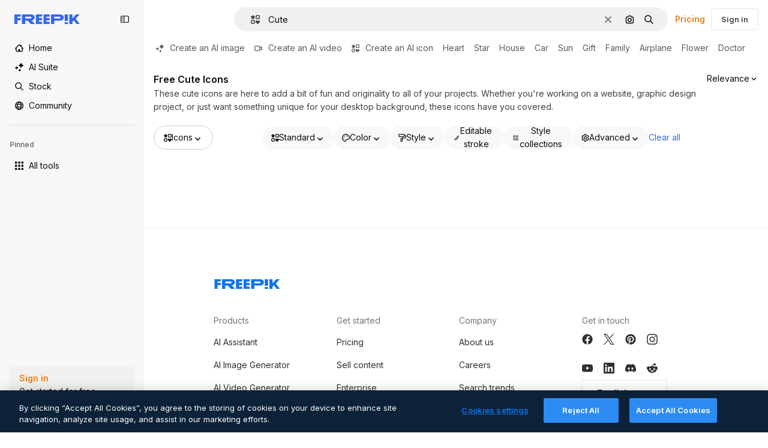

--- FILE ---
content_type: text/html; charset=utf-8
request_url: https://www.freepik.com/icons/cute
body_size: 63353
content:
<!DOCTYPE html><html class="bg-surface-0" lang="en"><head><meta charSet="utf-8"/><meta name="viewport" content="width=device-width, initial-scale=1.0, maximum-scale=1.0" class="jsx-3961720867"/><title>Download Free Cute Icons in PNG &amp; SVG</title><meta name="description" content="Free Cute icons in PNG and SVG format to download. Explore our exclusive collection of Cute icons. You can copy or edit them online too!"/><meta property="og:title" content="Download Free Cute Icons in PNG &amp; SVG"/><meta property="og:description" content="Free Cute icons in PNG and SVG format to download. Explore our exclusive collection of Cute icons. You can copy or edit them online too!"/><meta property="og:type" content="article"/><meta property="og:url" content="https://www.freepik.com/icons/cute"/><meta property="og:image" content="https://cdn-front.freepik.com/icons/meta/icons-meta.png"/><meta property="og:image:width" content="1462"/><meta property="og:image:height" content="820"/><meta property="og:image:alt" content="Download Free Cute Icons in PNG &amp; SVG"/><meta property="og:site_name" content="Freepik"/><meta property="fb:admins" content="1031507953"/><meta property="twitter:card" content="summary_large_image"/><meta property="twitter:site" content="@freepik"/><meta property="twitter:creator" content="@freepik"/><meta property="twitter:title" content="Download Free Cute Icons in PNG &amp; SVG"/><meta property="twitter:image:src" content="https://cdn-front.freepik.com/icons/meta/icons-meta.png"/><meta property="twitter:url" content="https://www.freepik.com/icons/cute"/><meta property="twitter:description" content="Free Cute icons in PNG and SVG format to download. Explore our exclusive collection of Cute icons. You can copy or edit them online too!"/><link rel="preconnect" href="https://img.freepik.com"/><link rel="preconnect" href="https://cdn-front.freepik.com"/><link rel="preconnect" href="https://static.cdnpk.net"/><link rel="dns-prefetch" href="https://img.freepik.com"/><link rel="dns-prefetch" href="https://cdn-icons-png.freepik.com"/><meta name="p:domain_verify" content="fdda3a988da750af54ad90466dd90119"/><meta name="facebook-domain-verification" content="3oh58risl8zubokve93o200pvyihj0"/><meta name="robots" content="max-image-preview:large"/><meta name="lang" content="en"/><link rel="canonical" href="https://www.freepik.com/icons/cute"/><link rel="manifest" href="/manifest.json"/><link rel="preload" href="https://cdn-icons-png.freepik.com/256/826/826910.png?semt=ais_white_label" as="image" fetchpriority="high"/><link rel="preload" href="https://cdn-icons-png.freepik.com/256/826/826904.png?semt=ais_white_label" as="image" fetchpriority="high"/><link rel="preload" href="https://cdn-icons-png.freepik.com/256/763/763747.png?semt=ais_white_label" as="image" fetchpriority="high"/><link rel="preload" href="https://cdn-icons-png.freepik.com/256/14934/14934552.png?semt=ais_white_label" as="image" fetchpriority="high"/><link rel="preload" href="https://cdn-icons-png.freepik.com/256/3468/3468377.png?semt=ais_white_label" as="image" fetchpriority="high"/><link rel="preload" href="https://cdn-icons-png.freepik.com/256/6629/6629340.png?semt=ais_white_label" as="image" fetchpriority="high"/><link rel="preload" href="https://cdn-icons-png.freepik.com/256/2632/2632833.png?semt=ais_white_label" as="image" fetchpriority="high"/><link rel="preload" href="https://cdn-icons-png.freepik.com/256/6629/6629483.png?semt=ais_white_label" as="image" fetchpriority="high"/><link rel="preload" href="https://cdn-icons-png.freepik.com/256/14940/14940245.png?semt=ais_white_label" as="image" fetchpriority="high"/><link rel="preload" href="https://cdn-icons-png.freepik.com/256/2632/2632873.png?semt=ais_white_label" as="image" fetchpriority="high"/><script type="application/ld+json">{"@context":"https://schema.org","@graph":[{"@type":"CollectionPage","headline":"Cute icons for free download | Freepik","url":"https://www.freepik.com/icons/cute","@id":"https://www.freepik.com/icons/cute#collectionpage","description":"Free Cute icons in PNG and SVG format to download. Explore our exclusive collection of Cute icons. You can copy or edit them online too!","inLanguage":"en","relatedLink":["https://www.freepik.com/icons"],"mainEntity":{"@type":"ItemList","@id":"https://www.freepik.com/icons/cute#itemlist","itemListElement":[{"@type":"ImageObject","name":"Bird Kawaii Lineal color icon | Freepik","contentUrl":"https://cdn-icons-png.freepik.com/512/826/826910.png","datePublished":"2018-04-24T08:06:44","encodingFormat":"image/png","license":"https://support.freepik.com/s/article/How-to-download-Freepik-premium-licenses?language=en_US","acquireLicensePage":"https://www.freepik.com/icon/bird_826910","thumbnailUrl":"https://cdn-icons-png.freepik.com/256/826/826910.png","isPartOf":{"@type":"WebPage","url":"https://www.freepik.com/icon/bird_826910","name":"Bird Kawaii Lineal color icon | Freepik"},"creator":{"@type":"Organization","name":"Freepik","@id":"https://www.freepik.com/#organization"},"creditText":"Icon by Freepik","copyrightNotice":"Freepik"},{"@type":"ImageObject","name":"Sun Kawaii Lineal color icon | Freepik","contentUrl":"https://cdn-icons-png.freepik.com/512/826/826904.png","datePublished":"2018-04-24T08:06:44","encodingFormat":"image/png","license":"https://support.freepik.com/s/article/How-to-download-Freepik-premium-licenses?language=en_US","acquireLicensePage":"https://www.freepik.com/icon/sun_826904","thumbnailUrl":"https://cdn-icons-png.freepik.com/256/826/826904.png","isPartOf":{"@type":"WebPage","url":"https://www.freepik.com/icon/sun_826904","name":"Sun Kawaii Lineal color icon | Freepik"},"creator":{"@type":"Organization","name":"Freepik","@id":"https://www.freepik.com/#organization"},"creditText":"Icon by Freepik","copyrightNotice":"Freepik"},{"@type":"ImageObject","name":"Kitty Kawaii Lineal color icon | Freepik","contentUrl":"https://cdn-icons-png.freepik.com/512/763/763747.png","datePublished":"2018-04-12T09:59:09","encodingFormat":"image/png","license":"https://support.freepik.com/s/article/How-to-download-Freepik-premium-licenses?language=en_US","acquireLicensePage":"https://www.freepik.com/icon/kitty_763747","thumbnailUrl":"https://cdn-icons-png.freepik.com/256/763/763747.png","isPartOf":{"@type":"WebPage","url":"https://www.freepik.com/icon/kitty_763747","name":"Kitty Kawaii Lineal color icon | Freepik"},"creator":{"@type":"Organization","name":"Freepik","@id":"https://www.freepik.com/#organization"},"creditText":"Icon by Freepik","copyrightNotice":"Freepik"},{"@type":"ImageObject","name":"Food Generic Others icon | Freepik","contentUrl":"https://cdn-icons-png.freepik.com/512/14934/14934552.png","datePublished":"2024-02-19T08:31:17","encodingFormat":"image/png","license":"https://support.freepik.com/s/article/How-to-download-Freepik-premium-licenses?language=en_US","acquireLicensePage":"https://www.freepik.com/icon/food_14934552","thumbnailUrl":"https://cdn-icons-png.freepik.com/256/14934/14934552.png","isPartOf":{"@type":"WebPage","url":"https://www.freepik.com/icon/food_14934552","name":"Food Generic Others icon | Freepik"},"creator":{"@type":"Person","name":"MEDZ","worksFor":{"@id":"https://www.freepik.com/#organization"}},"creditText":"Icon by MEDZ on Freepik","copyrightNotice":"MEDZ"},{"@type":"ImageObject","name":"Cat Special Candy Lineal color icon | Freepik","contentUrl":"https://cdn-icons-png.freepik.com/512/3468/3468377.png","datePublished":"2020-09-09T13:25:18","encodingFormat":"image/png","license":"https://support.freepik.com/s/article/How-to-download-Freepik-premium-licenses?language=en_US","acquireLicensePage":"https://www.freepik.com/icon/cat_3468377","thumbnailUrl":"https://cdn-icons-png.freepik.com/256/3468/3468377.png","isPartOf":{"@type":"WebPage","url":"https://www.freepik.com/icon/cat_3468377","name":"Cat Special Candy Lineal color icon | Freepik"},"creator":{"@type":"Organization","name":"Freepik","@id":"https://www.freepik.com/#organization"},"creditText":"Icon by Freepik","copyrightNotice":"Freepik"},{"@type":"ImageObject","name":"Bear Basic Miscellany Lineal Color icon | Freepik","contentUrl":"https://cdn-icons-png.freepik.com/512/6629/6629340.png","datePublished":"2022-01-18T11:44:04","encodingFormat":"image/png","license":"https://support.freepik.com/s/article/How-to-download-Freepik-premium-licenses?language=en_US","acquireLicensePage":"https://www.freepik.com/icon/bear_6629340","thumbnailUrl":"https://cdn-icons-png.freepik.com/256/6629/6629340.png","isPartOf":{"@type":"WebPage","url":"https://www.freepik.com/icon/bear_6629340","name":"Bear Basic Miscellany Lineal Color icon | Freepik"},"creator":{"@type":"Person","name":"Smashicons","worksFor":{"@id":"https://www.freepik.com/#organization"}},"creditText":"Icon by Smashicons on Freepik","copyrightNotice":"Smashicons"},{"@type":"ImageObject","name":"Chick Basic Miscellany Lineal Color icon | Freepik","contentUrl":"https://cdn-icons-png.freepik.com/512/2632/2632833.png","datePublished":"2020-02-21T11:14:37","encodingFormat":"image/png","license":"https://support.freepik.com/s/article/How-to-download-Freepik-premium-licenses?language=en_US","acquireLicensePage":"https://www.freepik.com/icon/chick_2632833","thumbnailUrl":"https://cdn-icons-png.freepik.com/256/2632/2632833.png","isPartOf":{"@type":"WebPage","url":"https://www.freepik.com/icon/chick_2632833","name":"Chick Basic Miscellany Lineal Color icon | Freepik"},"creator":{"@type":"Person","name":"Smashicons","worksFor":{"@id":"https://www.freepik.com/#organization"}},"creditText":"Icon by Smashicons on Freepik","copyrightNotice":"Smashicons"},{"@type":"ImageObject","name":"Bear Basic Miscellany Lineal Color icon | Freepik","contentUrl":"https://cdn-icons-png.freepik.com/512/6629/6629483.png","datePublished":"2022-01-18T11:45:04","encodingFormat":"image/png","license":"https://support.freepik.com/s/article/How-to-download-Freepik-premium-licenses?language=en_US","acquireLicensePage":"https://www.freepik.com/icon/bear_6629483","thumbnailUrl":"https://cdn-icons-png.freepik.com/256/6629/6629483.png","isPartOf":{"@type":"WebPage","url":"https://www.freepik.com/icon/bear_6629483","name":"Bear Basic Miscellany Lineal Color icon | Freepik"},"creator":{"@type":"Person","name":"Smashicons","worksFor":{"@id":"https://www.freepik.com/#organization"}},"creditText":"Icon by Smashicons on Freepik","copyrightNotice":"Smashicons"},{"@type":"ImageObject","name":"Cute Generic Others icon | Freepik","contentUrl":"https://cdn-icons-png.freepik.com/512/14940/14940245.png","datePublished":"2024-02-19T09:33:43","encodingFormat":"image/png","license":"https://support.freepik.com/s/article/How-to-download-Freepik-premium-licenses?language=en_US","acquireLicensePage":"https://www.freepik.com/icon/cute_14940245","thumbnailUrl":"https://cdn-icons-png.freepik.com/256/14940/14940245.png","isPartOf":{"@type":"WebPage","url":"https://www.freepik.com/icon/cute_14940245","name":"Cute Generic Others icon | Freepik"},"creator":{"@type":"Person","name":"MEDZ","worksFor":{"@id":"https://www.freepik.com/#organization"}},"creditText":"Icon by MEDZ on Freepik","copyrightNotice":"MEDZ"},{"@type":"ImageObject","name":"Chick Basic Miscellany Lineal Color icon | Freepik","contentUrl":"https://cdn-icons-png.freepik.com/512/2632/2632873.png","datePublished":"2020-02-21T11:14:43","encodingFormat":"image/png","license":"https://support.freepik.com/s/article/How-to-download-Freepik-premium-licenses?language=en_US","acquireLicensePage":"https://www.freepik.com/icon/chick_2632873","thumbnailUrl":"https://cdn-icons-png.freepik.com/256/2632/2632873.png","isPartOf":{"@type":"WebPage","url":"https://www.freepik.com/icon/chick_2632873","name":"Chick Basic Miscellany Lineal Color icon | Freepik"},"creator":{"@type":"Person","name":"Smashicons","worksFor":{"@id":"https://www.freepik.com/#organization"}},"creditText":"Icon by Smashicons on Freepik","copyrightNotice":"Smashicons"},{"@type":"ImageObject","name":"Kitty Kawaii Lineal color icon | Freepik","contentUrl":"https://cdn-icons-png.freepik.com/512/763/763789.png","datePublished":"2018-04-12T09:59:10","encodingFormat":"image/png","license":"https://support.freepik.com/s/article/How-to-download-Freepik-premium-licenses?language=en_US","acquireLicensePage":"https://www.freepik.com/icon/kitty_763789","thumbnailUrl":"https://cdn-icons-png.freepik.com/256/763/763789.png","isPartOf":{"@type":"WebPage","url":"https://www.freepik.com/icon/kitty_763789","name":"Kitty Kawaii Lineal color icon | Freepik"},"creator":{"@type":"Organization","name":"Freepik","@id":"https://www.freepik.com/#organization"},"creditText":"Icon by Freepik","copyrightNotice":"Freepik"},{"@type":"ImageObject","name":"Photo camera Vitaliy Gorbachev Lineal Color icon | Freepik","contentUrl":"https://cdn-icons-png.freepik.com/512/6773/6773585.png","datePublished":"2022-02-02T08:51:21","encodingFormat":"image/png","license":"https://support.freepik.com/s/article/How-to-download-Freepik-premium-licenses?language=en_US","acquireLicensePage":"https://www.freepik.com/icon/photo-camera_6773585","thumbnailUrl":"https://cdn-icons-png.freepik.com/256/6773/6773585.png","isPartOf":{"@type":"WebPage","url":"https://www.freepik.com/icon/photo-camera_6773585","name":"Photo camera Vitaliy Gorbachev Lineal Color icon | Freepik"},"creator":{"@type":"Person","name":"Vitaly Gorbachev","worksFor":{"@id":"https://www.freepik.com/#organization"}},"creditText":"Icon by Vitaly Gorbachev on Freepik","copyrightNotice":"Vitaly Gorbachev"},{"@type":"ImageObject","name":"Love Generic Flat icon | Freepik","contentUrl":"https://cdn-icons-png.freepik.com/512/8745/8745873.png","datePublished":"2022-10-19T11:08:57","encodingFormat":"image/png","license":"https://support.freepik.com/s/article/How-to-download-Freepik-premium-licenses?language=en_US","acquireLicensePage":"https://www.freepik.com/icon/love_8745873","thumbnailUrl":"https://cdn-icons-png.freepik.com/256/8745/8745873.png","isPartOf":{"@type":"WebPage","url":"https://www.freepik.com/icon/love_8745873","name":"Love Generic Flat icon | Freepik"},"creator":{"@type":"Person","name":"Rohim","worksFor":{"@id":"https://www.freepik.com/#organization"}},"creditText":"Icon by Rohim on Freepik","copyrightNotice":"Rohim"},{"@type":"ImageObject","name":"Smiling Generic Flat icon | Freepik","contentUrl":"https://cdn-icons-png.freepik.com/512/8745/8745880.png","datePublished":"2022-10-19T11:09:37","encodingFormat":"image/png","license":"https://support.freepik.com/s/article/How-to-download-Freepik-premium-licenses?language=en_US","acquireLicensePage":"https://www.freepik.com/icon/smiling_8745880","thumbnailUrl":"https://cdn-icons-png.freepik.com/256/8745/8745880.png","isPartOf":{"@type":"WebPage","url":"https://www.freepik.com/icon/smiling_8745880","name":"Smiling Generic Flat icon | Freepik"},"creator":{"@type":"Person","name":"Rohim","worksFor":{"@id":"https://www.freepik.com/#organization"}},"creditText":"Icon by Rohim on Freepik","copyrightNotice":"Rohim"},{"@type":"ImageObject","name":"Chick Basic Miscellany Lineal Color icon | Freepik","contentUrl":"https://cdn-icons-png.freepik.com/512/2632/2632839.png","datePublished":"2020-02-21T11:14:39","encodingFormat":"image/png","license":"https://support.freepik.com/s/article/How-to-download-Freepik-premium-licenses?language=en_US","acquireLicensePage":"https://www.freepik.com/icon/chick_2632839","thumbnailUrl":"https://cdn-icons-png.freepik.com/256/2632/2632839.png","isPartOf":{"@type":"WebPage","url":"https://www.freepik.com/icon/chick_2632839","name":"Chick Basic Miscellany Lineal Color icon | Freepik"},"creator":{"@type":"Person","name":"Smashicons","worksFor":{"@id":"https://www.freepik.com/#organization"}},"creditText":"Icon by Smashicons on Freepik","copyrightNotice":"Smashicons"},{"@type":"ImageObject","name":"Good morning Generic Sticker Color Fill icon | Freepik","contentUrl":"https://cdn-icons-png.freepik.com/512/18923/18923941.png","datePublished":"2025-02-10T11:26:54","encodingFormat":"image/png","license":"https://support.freepik.com/s/article/How-to-download-Freepik-premium-licenses?language=en_US","acquireLicensePage":"https://www.freepik.com/icon/good-morning_18923941","thumbnailUrl":"https://cdn-icons-png.freepik.com/256/18923/18923941.png","isPartOf":{"@type":"WebPage","url":"https://www.freepik.com/icon/good-morning_18923941","name":"Good morning Generic Sticker Color Fill icon | Freepik"},"creator":{"@type":"Person","name":"Anastassiya Motokhova","worksFor":{"@id":"https://www.freepik.com/#organization"}},"creditText":"Icon by Anastassiya Motokhova on Freepik","copyrightNotice":"Anastassiya Motokhova"},{"@type":"ImageObject","name":"Chef Generic Outline Color icon | Freepik","contentUrl":"https://cdn-icons-png.freepik.com/512/8803/8803713.png","datePublished":"2022-10-25T10:31:41","encodingFormat":"image/png","license":"https://support.freepik.com/s/article/How-to-download-Freepik-premium-licenses?language=en_US","acquireLicensePage":"https://www.freepik.com/icon/chef_8803713","thumbnailUrl":"https://cdn-icons-png.freepik.com/256/8803/8803713.png","isPartOf":{"@type":"WebPage","url":"https://www.freepik.com/icon/chef_8803713","name":"Chef Generic Outline Color icon | Freepik"},"creator":{"@type":"Person","name":"MEDZ","worksFor":{"@id":"https://www.freepik.com/#organization"}},"creditText":"Icon by MEDZ on Freepik","copyrightNotice":"MEDZ"},{"@type":"ImageObject","name":"Confusing Generic Flat icon | Freepik","contentUrl":"https://cdn-icons-png.freepik.com/512/8745/8745868.png","datePublished":"2022-10-19T11:08:29","encodingFormat":"image/png","license":"https://support.freepik.com/s/article/How-to-download-Freepik-premium-licenses?language=en_US","acquireLicensePage":"https://www.freepik.com/icon/confusing_8745868","thumbnailUrl":"https://cdn-icons-png.freepik.com/256/8745/8745868.png","isPartOf":{"@type":"WebPage","url":"https://www.freepik.com/icon/confusing_8745868","name":"Confusing Generic Flat icon | Freepik"},"creator":{"@type":"Person","name":"Rohim","worksFor":{"@id":"https://www.freepik.com/#organization"}},"creditText":"Icon by Rohim on Freepik","copyrightNotice":"Rohim"},{"@type":"ImageObject","name":"Doctor Generic Outline Color icon | Freepik","contentUrl":"https://cdn-icons-png.freepik.com/512/8803/8803724.png","datePublished":"2022-10-25T10:32:03","encodingFormat":"image/png","license":"https://support.freepik.com/s/article/How-to-download-Freepik-premium-licenses?language=en_US","acquireLicensePage":"https://www.freepik.com/icon/doctor_8803724","thumbnailUrl":"https://cdn-icons-png.freepik.com/256/8803/8803724.png","isPartOf":{"@type":"WebPage","url":"https://www.freepik.com/icon/doctor_8803724","name":"Doctor Generic Outline Color icon | Freepik"},"creator":{"@type":"Person","name":"MEDZ","worksFor":{"@id":"https://www.freepik.com/#organization"}},"creditText":"Icon by MEDZ on Freepik","copyrightNotice":"MEDZ"},{"@type":"ImageObject","name":"Chick Basic Miscellany Blue icon | Freepik","contentUrl":"https://cdn-icons-png.freepik.com/512/2632/2632995.png","datePublished":"2020-02-21T11:15:43","encodingFormat":"image/png","license":"https://support.freepik.com/s/article/How-to-download-Freepik-premium-licenses?language=en_US","acquireLicensePage":"https://www.freepik.com/icon/chick_2632995","thumbnailUrl":"https://cdn-icons-png.freepik.com/256/2632/2632995.png","isPartOf":{"@type":"WebPage","url":"https://www.freepik.com/icon/chick_2632995","name":"Chick Basic Miscellany Blue icon | Freepik"},"creator":{"@type":"Person","name":"Smashicons","worksFor":{"@id":"https://www.freepik.com/#organization"}},"creditText":"Icon by Smashicons on Freepik","copyrightNotice":"Smashicons"},{"@type":"ImageObject","name":"Smile Generic Flat icon | Freepik","contentUrl":"https://cdn-icons-png.freepik.com/512/8745/8745878.png","datePublished":"2022-10-19T11:09:25","encodingFormat":"image/png","license":"https://support.freepik.com/s/article/How-to-download-Freepik-premium-licenses?language=en_US","acquireLicensePage":"https://www.freepik.com/icon/smile_8745878","thumbnailUrl":"https://cdn-icons-png.freepik.com/256/8745/8745878.png","isPartOf":{"@type":"WebPage","url":"https://www.freepik.com/icon/smile_8745878","name":"Smile Generic Flat icon | Freepik"},"creator":{"@type":"Person","name":"Rohim","worksFor":{"@id":"https://www.freepik.com/#organization"}},"creditText":"Icon by Rohim on Freepik","copyrightNotice":"Rohim"},{"@type":"ImageObject","name":"Bear Basic Miscellany Flat icon | Freepik","contentUrl":"https://cdn-icons-png.freepik.com/512/6631/6631750.png","datePublished":"2022-01-18T12:50:38","encodingFormat":"image/png","license":"https://support.freepik.com/s/article/How-to-download-Freepik-premium-licenses?language=en_US","acquireLicensePage":"https://www.freepik.com/icon/bear_6631750","thumbnailUrl":"https://cdn-icons-png.freepik.com/256/6631/6631750.png","isPartOf":{"@type":"WebPage","url":"https://www.freepik.com/icon/bear_6631750","name":"Bear Basic Miscellany Flat icon | Freepik"},"creator":{"@type":"Person","name":"Smashicons","worksFor":{"@id":"https://www.freepik.com/#organization"}},"creditText":"Icon by Smashicons on Freepik","copyrightNotice":"Smashicons"},{"@type":"ImageObject","name":"Wink Generic Flat icon | Freepik","contentUrl":"https://cdn-icons-png.freepik.com/512/8745/8745894.png","datePublished":"2022-10-19T11:10:05","encodingFormat":"image/png","license":"https://support.freepik.com/s/article/How-to-download-Freepik-premium-licenses?language=en_US","acquireLicensePage":"https://www.freepik.com/icon/wink_8745894","thumbnailUrl":"https://cdn-icons-png.freepik.com/256/8745/8745894.png","isPartOf":{"@type":"WebPage","url":"https://www.freepik.com/icon/wink_8745894","name":"Wink Generic Flat icon | Freepik"},"creator":{"@type":"Person","name":"Rohim","worksFor":{"@id":"https://www.freepik.com/#organization"}},"creditText":"Icon by Rohim on Freepik","copyrightNotice":"Rohim"},{"@type":"ImageObject","name":"Unicorn Kawaii Lineal color icon | Freepik","contentUrl":"https://cdn-icons-png.freepik.com/512/1049/1049992.png","datePublished":"2018-07-27T09:04:54","encodingFormat":"image/png","license":"https://support.freepik.com/s/article/How-to-download-Freepik-premium-licenses?language=en_US","acquireLicensePage":"https://www.freepik.com/icon/unicorn_1049992","thumbnailUrl":"https://cdn-icons-png.freepik.com/256/1049/1049992.png","isPartOf":{"@type":"WebPage","url":"https://www.freepik.com/icon/unicorn_1049992","name":"Unicorn Kawaii Lineal color icon | Freepik"},"creator":{"@type":"Organization","name":"Freepik","@id":"https://www.freepik.com/#organization"},"creditText":"Icon by Freepik","copyrightNotice":"Freepik"},{"@type":"ImageObject","name":"Cute Generic Others icon | Freepik","contentUrl":"https://cdn-icons-png.freepik.com/512/15618/15618369.png","datePublished":"2024-04-08T12:54:54","encodingFormat":"image/png","license":"https://support.freepik.com/s/article/How-to-download-Freepik-premium-licenses?language=en_US","acquireLicensePage":"https://www.freepik.com/icon/cute_15618369","thumbnailUrl":"https://cdn-icons-png.freepik.com/256/15618/15618369.png","isPartOf":{"@type":"WebPage","url":"https://www.freepik.com/icon/cute_15618369","name":"Cute Generic Others icon | Freepik"},"creator":{"@type":"Person","name":"Park Jisun","worksFor":{"@id":"https://www.freepik.com/#organization"}},"creditText":"Icon by Park Jisun on Freepik","copyrightNotice":"Park Jisun"},{"@type":"ImageObject","name":"Animal Generic Others icon | Freepik","contentUrl":"https://cdn-icons-png.freepik.com/512/14940/14940262.png","datePublished":"2024-02-19T09:33:53","encodingFormat":"image/png","license":"https://support.freepik.com/s/article/How-to-download-Freepik-premium-licenses?language=en_US","acquireLicensePage":"https://www.freepik.com/icon/animal_14940262","thumbnailUrl":"https://cdn-icons-png.freepik.com/256/14940/14940262.png","isPartOf":{"@type":"WebPage","url":"https://www.freepik.com/icon/animal_14940262","name":"Animal Generic Others icon | Freepik"},"creator":{"@type":"Person","name":"MEDZ","worksFor":{"@id":"https://www.freepik.com/#organization"}},"creditText":"Icon by MEDZ on Freepik","copyrightNotice":"MEDZ"},{"@type":"ImageObject","name":"Chick Generic color lineal-color icon | Freepik","contentUrl":"https://cdn-icons-png.freepik.com/512/15007/15007150.png","datePublished":"2024-02-22T09:40:23","encodingFormat":"image/png","license":"https://support.freepik.com/s/article/How-to-download-Freepik-premium-licenses?language=en_US","acquireLicensePage":"https://www.freepik.com/icon/chick_15007150","thumbnailUrl":"https://cdn-icons-png.freepik.com/256/15007/15007150.png","isPartOf":{"@type":"WebPage","url":"https://www.freepik.com/icon/chick_15007150","name":"Chick Generic color lineal-color icon | Freepik"},"creator":{"@type":"Person","name":"Nathania Desmonda Tjipto","worksFor":{"@id":"https://www.freepik.com/#organization"}},"creditText":"Icon by Nathania Desmonda Tjipto on Freepik","copyrightNotice":"Nathania Desmonda Tjipto"},{"@type":"ImageObject","name":"Love Generic Flat icon | Freepik","contentUrl":"https://cdn-icons-png.freepik.com/512/8748/8748584.png","datePublished":"2022-10-19T11:44:47","encodingFormat":"image/png","license":"https://support.freepik.com/s/article/How-to-download-Freepik-premium-licenses?language=en_US","acquireLicensePage":"https://www.freepik.com/icon/love_8748584","thumbnailUrl":"https://cdn-icons-png.freepik.com/256/8748/8748584.png","isPartOf":{"@type":"WebPage","url":"https://www.freepik.com/icon/love_8748584","name":"Love Generic Flat icon | Freepik"},"creator":{"@type":"Person","name":"Rohim","worksFor":{"@id":"https://www.freepik.com/#organization"}},"creditText":"Icon by Rohim on Freepik","copyrightNotice":"Rohim"},{"@type":"ImageObject","name":"Chick Basic Miscellany Lineal icon | Freepik","contentUrl":"https://cdn-icons-png.freepik.com/512/2632/2632838.png","datePublished":"2020-02-21T11:14:38","encodingFormat":"image/png","license":"https://support.freepik.com/s/article/How-to-download-Freepik-premium-licenses?language=en_US","acquireLicensePage":"https://www.freepik.com/icon/chick_2632838","thumbnailUrl":"https://cdn-icons-png.freepik.com/256/2632/2632838.png","isPartOf":{"@type":"WebPage","url":"https://www.freepik.com/icon/chick_2632838","name":"Chick Basic Miscellany Lineal icon | Freepik"},"creator":{"@type":"Person","name":"Smashicons","worksFor":{"@id":"https://www.freepik.com/#organization"}},"creditText":"Icon by Smashicons on Freepik","copyrightNotice":"Smashicons"},{"@type":"ImageObject","name":"Animal Generic Others icon | Freepik","contentUrl":"https://cdn-icons-png.freepik.com/512/16150/16150453.png","datePublished":"2024-05-07T09:15:12","encodingFormat":"image/png","license":"https://support.freepik.com/s/article/How-to-download-Freepik-premium-licenses?language=en_US","acquireLicensePage":"https://www.freepik.com/icon/animal_16150453","thumbnailUrl":"https://cdn-icons-png.freepik.com/256/16150/16150453.png","isPartOf":{"@type":"WebPage","url":"https://www.freepik.com/icon/animal_16150453","name":"Animal Generic Others icon | Freepik"},"creator":{"@type":"Person","name":"dian-ratri","worksFor":{"@id":"https://www.freepik.com/#organization"}},"creditText":"Icon by dian-ratri on Freepik","copyrightNotice":"dian-ratri"},{"@type":"ImageObject","name":"Bear SBTS2018 Lineal Color icon | Freepik","contentUrl":"https://cdn-icons-png.freepik.com/512/4146/4146622.png","datePublished":"2021-01-29T09:13:29","encodingFormat":"image/png","license":"https://support.freepik.com/s/article/How-to-download-Freepik-premium-licenses?language=en_US","acquireLicensePage":"https://www.freepik.com/icon/bear_4146622","thumbnailUrl":"https://cdn-icons-png.freepik.com/256/4146/4146622.png","isPartOf":{"@type":"WebPage","url":"https://www.freepik.com/icon/bear_4146622","name":"Bear SBTS2018 Lineal Color icon | Freepik"},"creator":{"@type":"Person","name":"SBTS2018","worksFor":{"@id":"https://www.freepik.com/#organization"}},"creditText":"Icon by SBTS2018 on Freepik","copyrightNotice":"SBTS2018"},{"@type":"ImageObject","name":"Cute Generic Others icon | Freepik","contentUrl":"https://cdn-icons-png.freepik.com/512/15609/15609137.png","datePublished":"2024-04-08T11:54:46","encodingFormat":"image/png","license":"https://support.freepik.com/s/article/How-to-download-Freepik-premium-licenses?language=en_US","acquireLicensePage":"https://www.freepik.com/icon/cute_15609137","thumbnailUrl":"https://cdn-icons-png.freepik.com/256/15609/15609137.png","isPartOf":{"@type":"WebPage","url":"https://www.freepik.com/icon/cute_15609137","name":"Cute Generic Others icon | Freepik"},"creator":{"@type":"Person","name":"Cemara Icon","worksFor":{"@id":"https://www.freepik.com/#organization"}},"creditText":"Icon by Cemara Icon on Freepik","copyrightNotice":"Cemara Icon"},{"@type":"ImageObject","name":"Bear Basic Miscellany Flat icon | Freepik","contentUrl":"https://cdn-icons-png.freepik.com/512/6632/6632090.png","datePublished":"2022-01-18T12:52:38","encodingFormat":"image/png","license":"https://support.freepik.com/s/article/How-to-download-Freepik-premium-licenses?language=en_US","acquireLicensePage":"https://www.freepik.com/icon/bear_6632090","thumbnailUrl":"https://cdn-icons-png.freepik.com/256/6632/6632090.png","isPartOf":{"@type":"WebPage","url":"https://www.freepik.com/icon/bear_6632090","name":"Bear Basic Miscellany Flat icon | Freepik"},"creator":{"@type":"Person","name":"Smashicons","worksFor":{"@id":"https://www.freepik.com/#organization"}},"creditText":"Icon by Smashicons on Freepik","copyrightNotice":"Smashicons"},{"@type":"ImageObject","name":"Honeymoon Kawaii Lineal color icon | Freepik","contentUrl":"https://cdn-icons-png.freepik.com/512/6615/6615464.png","datePublished":"2022-01-17T14:27:33","encodingFormat":"image/png","license":"https://support.freepik.com/s/article/How-to-download-Freepik-premium-licenses?language=en_US","acquireLicensePage":"https://www.freepik.com/icon/honeymoon_6615464","thumbnailUrl":"https://cdn-icons-png.freepik.com/256/6615/6615464.png","isPartOf":{"@type":"WebPage","url":"https://www.freepik.com/icon/honeymoon_6615464","name":"Honeymoon Kawaii Lineal color icon | Freepik"},"creator":{"@type":"Organization","name":"Freepik","@id":"https://www.freepik.com/#organization"},"creditText":"Icon by Freepik","copyrightNotice":"Freepik"},{"@type":"ImageObject","name":"Animal Generic Others icon | Freepik","contentUrl":"https://cdn-icons-png.freepik.com/512/14940/14940254.png","datePublished":"2024-02-19T09:33:49","encodingFormat":"image/png","license":"https://support.freepik.com/s/article/How-to-download-Freepik-premium-licenses?language=en_US","acquireLicensePage":"https://www.freepik.com/icon/animal_14940254","thumbnailUrl":"https://cdn-icons-png.freepik.com/256/14940/14940254.png","isPartOf":{"@type":"WebPage","url":"https://www.freepik.com/icon/animal_14940254","name":"Animal Generic Others icon | Freepik"},"creator":{"@type":"Person","name":"MEDZ","worksFor":{"@id":"https://www.freepik.com/#organization"}},"creditText":"Icon by MEDZ on Freepik","copyrightNotice":"MEDZ"},{"@type":"ImageObject","name":"Animal Generic Others icon | Freepik","contentUrl":"https://cdn-icons-png.freepik.com/512/14940/14940093.png","datePublished":"2024-02-19T09:32:42","encodingFormat":"image/png","license":"https://support.freepik.com/s/article/How-to-download-Freepik-premium-licenses?language=en_US","acquireLicensePage":"https://www.freepik.com/icon/animal_14940093","thumbnailUrl":"https://cdn-icons-png.freepik.com/256/14940/14940093.png","isPartOf":{"@type":"WebPage","url":"https://www.freepik.com/icon/animal_14940093","name":"Animal Generic Others icon | Freepik"},"creator":{"@type":"Person","name":"MEDZ","worksFor":{"@id":"https://www.freepik.com/#organization"}},"creditText":"Icon by MEDZ on Freepik","copyrightNotice":"MEDZ"},{"@type":"ImageObject","name":"Sticker Kawaii Lineal color icon | Freepik","contentUrl":"https://cdn-icons-png.freepik.com/512/2662/2662948.png","datePublished":"2020-03-03T08:16:58","encodingFormat":"image/png","license":"https://support.freepik.com/s/article/How-to-download-Freepik-premium-licenses?language=en_US","acquireLicensePage":"https://www.freepik.com/icon/sticker_2662948","thumbnailUrl":"https://cdn-icons-png.freepik.com/256/2662/2662948.png","isPartOf":{"@type":"WebPage","url":"https://www.freepik.com/icon/sticker_2662948","name":"Sticker Kawaii Lineal color icon | Freepik"},"creator":{"@type":"Organization","name":"Freepik","@id":"https://www.freepik.com/#organization"},"creditText":"Icon by Freepik","copyrightNotice":"Freepik"},{"@type":"ImageObject","name":"Panda Basic Miscellany Lineal Color icon | Freepik","contentUrl":"https://cdn-icons-png.freepik.com/512/6628/6628963.png","datePublished":"2022-01-18T11:42:08","encodingFormat":"image/png","license":"https://support.freepik.com/s/article/How-to-download-Freepik-premium-licenses?language=en_US","acquireLicensePage":"https://www.freepik.com/icon/panda_6628963","thumbnailUrl":"https://cdn-icons-png.freepik.com/256/6628/6628963.png","isPartOf":{"@type":"WebPage","url":"https://www.freepik.com/icon/panda_6628963","name":"Panda Basic Miscellany Lineal Color icon | Freepik"},"creator":{"@type":"Person","name":"Smashicons","worksFor":{"@id":"https://www.freepik.com/#organization"}},"creditText":"Icon by Smashicons on Freepik","copyrightNotice":"Smashicons"},{"@type":"ImageObject","name":"Animal Generic Others icon | Freepik","contentUrl":"https://cdn-icons-png.freepik.com/512/16150/16150447.png","datePublished":"2024-05-07T09:15:08","encodingFormat":"image/png","license":"https://support.freepik.com/s/article/How-to-download-Freepik-premium-licenses?language=en_US","acquireLicensePage":"https://www.freepik.com/icon/animal_16150447","thumbnailUrl":"https://cdn-icons-png.freepik.com/256/16150/16150447.png","isPartOf":{"@type":"WebPage","url":"https://www.freepik.com/icon/animal_16150447","name":"Animal Generic Others icon | Freepik"},"creator":{"@type":"Person","name":"dian-ratri","worksFor":{"@id":"https://www.freepik.com/#organization"}},"creditText":"Icon by dian-ratri on Freepik","copyrightNotice":"dian-ratri"},{"@type":"ImageObject","name":"Kitty Kawaii Lineal icon | Freepik","contentUrl":"https://cdn-icons-png.freepik.com/512/763/763687.png","datePublished":"2018-04-12T09:58:28","encodingFormat":"image/png","license":"https://support.freepik.com/s/article/How-to-download-Freepik-premium-licenses?language=en_US","acquireLicensePage":"https://www.freepik.com/icon/kitty_763687","thumbnailUrl":"https://cdn-icons-png.freepik.com/256/763/763687.png","isPartOf":{"@type":"WebPage","url":"https://www.freepik.com/icon/kitty_763687","name":"Kitty Kawaii Lineal icon | Freepik"},"creator":{"@type":"Organization","name":"Freepik","@id":"https://www.freepik.com/#organization"},"creditText":"Icon by Freepik","copyrightNotice":"Freepik"},{"@type":"ImageObject","name":"Heart Basic Miscellany Lineal icon | Freepik","contentUrl":"https://cdn-icons-png.freepik.com/512/1469/1469406.png","datePublished":"2019-03-11T09:13:40","encodingFormat":"image/png","license":"https://support.freepik.com/s/article/How-to-download-Freepik-premium-licenses?language=en_US","acquireLicensePage":"https://www.freepik.com/icon/heart_1469406","thumbnailUrl":"https://cdn-icons-png.freepik.com/256/1469/1469406.png","isPartOf":{"@type":"WebPage","url":"https://www.freepik.com/icon/heart_1469406","name":"Heart Basic Miscellany Lineal icon | Freepik"},"creator":{"@type":"Person","name":"Smashicons","worksFor":{"@id":"https://www.freepik.com/#organization"}},"creditText":"Icon by Smashicons on Freepik","copyrightNotice":"Smashicons"},{"@type":"ImageObject","name":"Summer Generic Others icon | Freepik","contentUrl":"https://cdn-icons-png.freepik.com/512/14940/14940105.png","datePublished":"2024-02-19T09:32:47","encodingFormat":"image/png","license":"https://support.freepik.com/s/article/How-to-download-Freepik-premium-licenses?language=en_US","acquireLicensePage":"https://www.freepik.com/icon/summer_14940105","thumbnailUrl":"https://cdn-icons-png.freepik.com/256/14940/14940105.png","isPartOf":{"@type":"WebPage","url":"https://www.freepik.com/icon/summer_14940105","name":"Summer Generic Others icon | Freepik"},"creator":{"@type":"Person","name":"MEDZ","worksFor":{"@id":"https://www.freepik.com/#organization"}},"creditText":"Icon by MEDZ on Freepik","copyrightNotice":"MEDZ"},{"@type":"ImageObject","name":"In love Generic Hand Drawn Color icon | Freepik","contentUrl":"https://cdn-icons-png.freepik.com/512/7304/7304639.png","datePublished":"2022-04-18T09:23:56","encodingFormat":"image/png","license":"https://support.freepik.com/s/article/How-to-download-Freepik-premium-licenses?language=en_US","acquireLicensePage":"https://www.freepik.com/icon/love_7304639","thumbnailUrl":"https://cdn-icons-png.freepik.com/256/7304/7304639.png","isPartOf":{"@type":"WebPage","url":"https://www.freepik.com/icon/love_7304639","name":"In love Generic Hand Drawn Color icon | Freepik"},"creator":{"@type":"Person","name":"jocularityart","worksFor":{"@id":"https://www.freepik.com/#organization"}},"creditText":"Icon by jocularityart on Freepik","copyrightNotice":"jocularityart"},{"@type":"ImageObject","name":"Love Kawaii Lineal color icon | Freepik","contentUrl":"https://cdn-icons-png.freepik.com/512/1917/1917605.png","datePublished":"2019-06-20T08:10:25","encodingFormat":"image/png","license":"https://support.freepik.com/s/article/How-to-download-Freepik-premium-licenses?language=en_US","acquireLicensePage":"https://www.freepik.com/icon/love_1917605","thumbnailUrl":"https://cdn-icons-png.freepik.com/256/1917/1917605.png","isPartOf":{"@type":"WebPage","url":"https://www.freepik.com/icon/love_1917605","name":"Love Kawaii Lineal color icon | Freepik"},"creator":{"@type":"Organization","name":"Freepik","@id":"https://www.freepik.com/#organization"},"creditText":"Icon by Freepik","copyrightNotice":"Freepik"},{"@type":"ImageObject","name":"Bird Kawaii Flat icon | Freepik","contentUrl":"https://cdn-icons-png.freepik.com/512/826/826961.png","datePublished":"2018-04-24T08:06:58","encodingFormat":"image/png","license":"https://support.freepik.com/s/article/How-to-download-Freepik-premium-licenses?language=en_US","acquireLicensePage":"https://www.freepik.com/icon/bird_826961","thumbnailUrl":"https://cdn-icons-png.freepik.com/256/826/826961.png","isPartOf":{"@type":"WebPage","url":"https://www.freepik.com/icon/bird_826961","name":"Bird Kawaii Flat icon | Freepik"},"creator":{"@type":"Organization","name":"Freepik","@id":"https://www.freepik.com/#organization"},"creditText":"Icon by Freepik","copyrightNotice":"Freepik"},{"@type":"ImageObject","name":"Happy Generic Flat icon | Freepik","contentUrl":"https://cdn-icons-png.freepik.com/512/8745/8745871.png","datePublished":"2022-10-19T11:08:46","encodingFormat":"image/png","license":"https://support.freepik.com/s/article/How-to-download-Freepik-premium-licenses?language=en_US","acquireLicensePage":"https://www.freepik.com/icon/happy_8745871","thumbnailUrl":"https://cdn-icons-png.freepik.com/256/8745/8745871.png","isPartOf":{"@type":"WebPage","url":"https://www.freepik.com/icon/happy_8745871","name":"Happy Generic Flat icon | Freepik"},"creator":{"@type":"Person","name":"Rohim","worksFor":{"@id":"https://www.freepik.com/#organization"}},"creditText":"Icon by Rohim on Freepik","copyrightNotice":"Rohim"},{"@type":"ImageObject","name":"Unicorn Special Candy Lineal color icon | Freepik","contentUrl":"https://cdn-icons-png.freepik.com/512/3468/3468324.png","datePublished":"2020-09-09T13:24:47","encodingFormat":"image/png","license":"https://support.freepik.com/s/article/How-to-download-Freepik-premium-licenses?language=en_US","acquireLicensePage":"https://www.freepik.com/icon/unicorn_3468324","thumbnailUrl":"https://cdn-icons-png.freepik.com/256/3468/3468324.png","isPartOf":{"@type":"WebPage","url":"https://www.freepik.com/icon/unicorn_3468324","name":"Unicorn Special Candy Lineal color icon | Freepik"},"creator":{"@type":"Organization","name":"Freepik","@id":"https://www.freepik.com/#organization"},"creditText":"Icon by Freepik","copyrightNotice":"Freepik"},{"@type":"ImageObject","name":"Heart Basic Miscellany Blue icon | Freepik","contentUrl":"https://cdn-icons-png.freepik.com/512/1469/1469664.png","datePublished":"2019-03-11T09:14:04","encodingFormat":"image/png","license":"https://support.freepik.com/s/article/How-to-download-Freepik-premium-licenses?language=en_US","acquireLicensePage":"https://www.freepik.com/icon/heart_1469664","thumbnailUrl":"https://cdn-icons-png.freepik.com/256/1469/1469664.png","isPartOf":{"@type":"WebPage","url":"https://www.freepik.com/icon/heart_1469664","name":"Heart Basic Miscellany Blue icon | Freepik"},"creator":{"@type":"Person","name":"Smashicons","worksFor":{"@id":"https://www.freepik.com/#organization"}},"creditText":"Icon by Smashicons on Freepik","copyrightNotice":"Smashicons"},{"@type":"ImageObject","name":"Cat Special Candy Lineal icon | Freepik","contentUrl":"https://cdn-icons-png.freepik.com/512/3468/3468341.png","datePublished":"2020-09-09T13:24:57","encodingFormat":"image/png","license":"https://support.freepik.com/s/article/How-to-download-Freepik-premium-licenses?language=en_US","acquireLicensePage":"https://www.freepik.com/icon/cat_3468341","thumbnailUrl":"https://cdn-icons-png.freepik.com/256/3468/3468341.png","isPartOf":{"@type":"WebPage","url":"https://www.freepik.com/icon/cat_3468341","name":"Cat Special Candy Lineal icon | Freepik"},"creator":{"@type":"Organization","name":"Freepik","@id":"https://www.freepik.com/#organization"},"creditText":"Icon by Freepik","copyrightNotice":"Freepik"},{"@type":"ImageObject","name":"Chick Basic Miscellany Blue icon | Freepik","contentUrl":"https://cdn-icons-png.freepik.com/512/2632/2632986.png","datePublished":"2020-02-21T11:15:34","encodingFormat":"image/png","license":"https://support.freepik.com/s/article/How-to-download-Freepik-premium-licenses?language=en_US","acquireLicensePage":"https://www.freepik.com/icon/chick_2632986","thumbnailUrl":"https://cdn-icons-png.freepik.com/256/2632/2632986.png","isPartOf":{"@type":"WebPage","url":"https://www.freepik.com/icon/chick_2632986","name":"Chick Basic Miscellany Blue icon | Freepik"},"creator":{"@type":"Person","name":"Smashicons","worksFor":{"@id":"https://www.freepik.com/#organization"}},"creditText":"Icon by Smashicons on Freepik","copyrightNotice":"Smashicons"},{"@type":"ImageObject","name":"Animal Generic Others icon | Freepik","contentUrl":"https://cdn-icons-png.freepik.com/512/14936/14936135.png","datePublished":"2024-02-19T08:44:57","encodingFormat":"image/png","license":"https://support.freepik.com/s/article/How-to-download-Freepik-premium-licenses?language=en_US","acquireLicensePage":"https://www.freepik.com/icon/animal_14936135","thumbnailUrl":"https://cdn-icons-png.freepik.com/256/14936/14936135.png","isPartOf":{"@type":"WebPage","url":"https://www.freepik.com/icon/animal_14936135","name":"Animal Generic Others icon | Freepik"},"creator":{"@type":"Person","name":"MEDZ","worksFor":{"@id":"https://www.freepik.com/#organization"}},"creditText":"Icon by MEDZ on Freepik","copyrightNotice":"MEDZ"},{"@type":"ImageObject","name":"Inlove Generic Outline Color icon | Freepik","contentUrl":"https://cdn-icons-png.freepik.com/512/7298/7298777.png","datePublished":"2022-04-13T12:21:59","encodingFormat":"image/png","license":"https://support.freepik.com/s/article/How-to-download-Freepik-premium-licenses?language=en_US","acquireLicensePage":"https://www.freepik.com/icon/inlove_7298777","thumbnailUrl":"https://cdn-icons-png.freepik.com/256/7298/7298777.png","isPartOf":{"@type":"WebPage","url":"https://www.freepik.com/icon/inlove_7298777","name":"Inlove Generic Outline Color icon | Freepik"},"creator":{"@type":"Person","name":"Rohim","worksFor":{"@id":"https://www.freepik.com/#organization"}},"creditText":"Icon by Rohim on Freepik","copyrightNotice":"Rohim"},{"@type":"ImageObject","name":"Kiss Special Lineal color icon | Freepik","contentUrl":"https://cdn-icons-png.freepik.com/512/501/501106.png","datePublished":"2017-07-12T12:13:00","encodingFormat":"image/png","license":"https://support.freepik.com/s/article/How-to-download-Freepik-premium-licenses?language=en_US","acquireLicensePage":"https://www.freepik.com/icon/kiss_501106","thumbnailUrl":"https://cdn-icons-png.freepik.com/256/501/501106.png","isPartOf":{"@type":"WebPage","url":"https://www.freepik.com/icon/kiss_501106","name":"Kiss Special Lineal color icon | Freepik"},"creator":{"@type":"Organization","name":"Freepik","@id":"https://www.freepik.com/#organization"},"creditText":"Icon by Freepik","copyrightNotice":"Freepik"},{"@type":"ImageObject","name":"Animal Generic Others icon | Freepik","contentUrl":"https://cdn-icons-png.freepik.com/512/14936/14936054.png","datePublished":"2024-02-19T08:43:42","encodingFormat":"image/png","license":"https://support.freepik.com/s/article/How-to-download-Freepik-premium-licenses?language=en_US","acquireLicensePage":"https://www.freepik.com/icon/animal_14936054","thumbnailUrl":"https://cdn-icons-png.freepik.com/256/14936/14936054.png","isPartOf":{"@type":"WebPage","url":"https://www.freepik.com/icon/animal_14936054","name":"Animal Generic Others icon | Freepik"},"creator":{"@type":"Person","name":"MEDZ","worksFor":{"@id":"https://www.freepik.com/#organization"}},"creditText":"Icon by MEDZ on Freepik","copyrightNotice":"MEDZ"},{"@type":"ImageObject","name":"Bear Basic Miscellany Blue icon | Freepik","contentUrl":"https://cdn-icons-png.freepik.com/512/6629/6629649.png","datePublished":"2022-01-18T11:46:39","encodingFormat":"image/png","license":"https://support.freepik.com/s/article/How-to-download-Freepik-premium-licenses?language=en_US","acquireLicensePage":"https://www.freepik.com/icon/bear_6629649","thumbnailUrl":"https://cdn-icons-png.freepik.com/256/6629/6629649.png","isPartOf":{"@type":"WebPage","url":"https://www.freepik.com/icon/bear_6629649","name":"Bear Basic Miscellany Blue icon | Freepik"},"creator":{"@type":"Person","name":"Smashicons","worksFor":{"@id":"https://www.freepik.com/#organization"}},"creditText":"Icon by Smashicons on Freepik","copyrightNotice":"Smashicons"},{"@type":"ImageObject","name":"Love Generic color lineal-color icon | Freepik","contentUrl":"https://cdn-icons-png.freepik.com/512/12281/12281375.png","datePublished":"2023-09-20T09:41:23","encodingFormat":"image/png","license":"https://support.freepik.com/s/article/How-to-download-Freepik-premium-licenses?language=en_US","acquireLicensePage":"https://www.freepik.com/icon/love_12281375","thumbnailUrl":"https://cdn-icons-png.freepik.com/256/12281/12281375.png","isPartOf":{"@type":"WebPage","url":"https://www.freepik.com/icon/love_12281375","name":"Love Generic color lineal-color icon | Freepik"},"creator":{"@type":"Person","name":"Rohim","worksFor":{"@id":"https://www.freepik.com/#organization"}},"creditText":"Icon by Rohim on Freepik","copyrightNotice":"Rohim"},{"@type":"ImageObject","name":"Panda Basic Miscellany Blue icon | Freepik","contentUrl":"https://cdn-icons-png.freepik.com/512/6629/6629207.png","datePublished":"2022-01-18T11:43:22","encodingFormat":"image/png","license":"https://support.freepik.com/s/article/How-to-download-Freepik-premium-licenses?language=en_US","acquireLicensePage":"https://www.freepik.com/icon/panda_6629207","thumbnailUrl":"https://cdn-icons-png.freepik.com/256/6629/6629207.png","isPartOf":{"@type":"WebPage","url":"https://www.freepik.com/icon/panda_6629207","name":"Panda Basic Miscellany Blue icon | Freepik"},"creator":{"@type":"Person","name":"Smashicons","worksFor":{"@id":"https://www.freepik.com/#organization"}},"creditText":"Icon by Smashicons on Freepik","copyrightNotice":"Smashicons"},{"@type":"ImageObject","name":"Honeymoon Kawaii Flat icon | Freepik","contentUrl":"https://cdn-icons-png.freepik.com/512/1660/1660346.png","datePublished":"2019-12-02T10:24:05","encodingFormat":"image/png","license":"https://support.freepik.com/s/article/How-to-download-Freepik-premium-licenses?language=en_US","acquireLicensePage":"https://www.freepik.com/icon/honeymoon_1660346","thumbnailUrl":"https://cdn-icons-png.freepik.com/256/1660/1660346.png","isPartOf":{"@type":"WebPage","url":"https://www.freepik.com/icon/honeymoon_1660346","name":"Honeymoon Kawaii Flat icon | Freepik"},"creator":{"@type":"Organization","name":"Freepik","@id":"https://www.freepik.com/#organization"},"creditText":"Icon by Freepik","copyrightNotice":"Freepik"},{"@type":"ImageObject","name":"Animal Generic Others icon | Freepik","contentUrl":"https://cdn-icons-png.freepik.com/512/14936/14936059.png","datePublished":"2024-02-19T08:43:47","encodingFormat":"image/png","license":"https://support.freepik.com/s/article/How-to-download-Freepik-premium-licenses?language=en_US","acquireLicensePage":"https://www.freepik.com/icon/animal_14936059","thumbnailUrl":"https://cdn-icons-png.freepik.com/256/14936/14936059.png","isPartOf":{"@type":"WebPage","url":"https://www.freepik.com/icon/animal_14936059","name":"Animal Generic Others icon | Freepik"},"creator":{"@type":"Person","name":"MEDZ","worksFor":{"@id":"https://www.freepik.com/#organization"}},"creditText":"Icon by MEDZ on Freepik","copyrightNotice":"MEDZ"},{"@type":"ImageObject","name":"Inlove Generic Outline Color icon | Freepik","contentUrl":"https://cdn-icons-png.freepik.com/512/7326/7326023.png","datePublished":"2022-04-20T10:11:20","encodingFormat":"image/png","license":"https://support.freepik.com/s/article/How-to-download-Freepik-premium-licenses?language=en_US","acquireLicensePage":"https://www.freepik.com/icon/inlove_7326023","thumbnailUrl":"https://cdn-icons-png.freepik.com/256/7326/7326023.png","isPartOf":{"@type":"WebPage","url":"https://www.freepik.com/icon/inlove_7326023","name":"Inlove Generic Outline Color icon | Freepik"},"creator":{"@type":"Person","name":"Rohim","worksFor":{"@id":"https://www.freepik.com/#organization"}},"creditText":"Icon by Rohim on Freepik","copyrightNotice":"Rohim"},{"@type":"ImageObject","name":"Camera Generic Others icon | Freepik","contentUrl":"https://cdn-icons-png.freepik.com/512/14935/14935631.png","datePublished":"2024-02-19T08:38:17","encodingFormat":"image/png","license":"https://support.freepik.com/s/article/How-to-download-Freepik-premium-licenses?language=en_US","acquireLicensePage":"https://www.freepik.com/icon/camera_14935631","thumbnailUrl":"https://cdn-icons-png.freepik.com/256/14935/14935631.png","isPartOf":{"@type":"WebPage","url":"https://www.freepik.com/icon/camera_14935631","name":"Camera Generic Others icon | Freepik"},"creator":{"@type":"Person","name":"MEDZ","worksFor":{"@id":"https://www.freepik.com/#organization"}},"creditText":"Icon by MEDZ on Freepik","copyrightNotice":"MEDZ"},{"@type":"ImageObject","name":"Chick Basic Miscellany Blue icon | Freepik","contentUrl":"https://cdn-icons-png.freepik.com/512/2632/2632987.png","datePublished":"2020-02-21T11:15:35","encodingFormat":"image/png","license":"https://support.freepik.com/s/article/How-to-download-Freepik-premium-licenses?language=en_US","acquireLicensePage":"https://www.freepik.com/icon/chick_2632987","thumbnailUrl":"https://cdn-icons-png.freepik.com/256/2632/2632987.png","isPartOf":{"@type":"WebPage","url":"https://www.freepik.com/icon/chick_2632987","name":"Chick Basic Miscellany Blue icon | Freepik"},"creator":{"@type":"Person","name":"Smashicons","worksFor":{"@id":"https://www.freepik.com/#organization"}},"creditText":"Icon by Smashicons on Freepik","copyrightNotice":"Smashicons"},{"@type":"ImageObject","name":"In love Special Lineal color icon | Freepik","contentUrl":"https://cdn-icons-png.freepik.com/512/501/501134.png","datePublished":"2017-07-12T12:13:00","encodingFormat":"image/png","license":"https://support.freepik.com/s/article/How-to-download-Freepik-premium-licenses?language=en_US","acquireLicensePage":"https://www.freepik.com/icon/love_501134","thumbnailUrl":"https://cdn-icons-png.freepik.com/256/501/501134.png","isPartOf":{"@type":"WebPage","url":"https://www.freepik.com/icon/love_501134","name":"In love Special Lineal color icon | Freepik"},"creator":{"@type":"Organization","name":"Freepik","@id":"https://www.freepik.com/#organization"},"creditText":"Icon by Freepik","copyrightNotice":"Freepik"},{"@type":"ImageObject","name":"Kitty Kawaii Lineal color icon | Freepik","contentUrl":"https://cdn-icons-png.freepik.com/512/763/763763.png","datePublished":"2018-04-12T09:59:09","encodingFormat":"image/png","license":"https://support.freepik.com/s/article/How-to-download-Freepik-premium-licenses?language=en_US","acquireLicensePage":"https://www.freepik.com/icon/kitty_763763","thumbnailUrl":"https://cdn-icons-png.freepik.com/256/763/763763.png","isPartOf":{"@type":"WebPage","url":"https://www.freepik.com/icon/kitty_763763","name":"Kitty Kawaii Lineal color icon | Freepik"},"creator":{"@type":"Organization","name":"Freepik","@id":"https://www.freepik.com/#organization"},"creditText":"Icon by Freepik","copyrightNotice":"Freepik"},{"@type":"ImageObject","name":"Chick Basic Miscellany Lineal icon | Freepik","contentUrl":"https://cdn-icons-png.freepik.com/512/2632/2632875.png","datePublished":"2020-02-21T11:14:43","encodingFormat":"image/png","license":"https://support.freepik.com/s/article/How-to-download-Freepik-premium-licenses?language=en_US","acquireLicensePage":"https://www.freepik.com/icon/chick_2632875","thumbnailUrl":"https://cdn-icons-png.freepik.com/256/2632/2632875.png","isPartOf":{"@type":"WebPage","url":"https://www.freepik.com/icon/chick_2632875","name":"Chick Basic Miscellany Lineal icon | Freepik"},"creator":{"@type":"Person","name":"Smashicons","worksFor":{"@id":"https://www.freepik.com/#organization"}},"creditText":"Icon by Smashicons on Freepik","copyrightNotice":"Smashicons"},{"@type":"ImageObject","name":"Heart Basic Miscellany Blue icon | Freepik","contentUrl":"https://cdn-icons-png.freepik.com/512/1469/1469670.png","datePublished":"2019-03-11T09:14:04","encodingFormat":"image/png","license":"https://support.freepik.com/s/article/How-to-download-Freepik-premium-licenses?language=en_US","acquireLicensePage":"https://www.freepik.com/icon/heart_1469670","thumbnailUrl":"https://cdn-icons-png.freepik.com/256/1469/1469670.png","isPartOf":{"@type":"WebPage","url":"https://www.freepik.com/icon/heart_1469670","name":"Heart Basic Miscellany Blue icon | Freepik"},"creator":{"@type":"Person","name":"Smashicons","worksFor":{"@id":"https://www.freepik.com/#organization"}},"creditText":"Icon by Smashicons on Freepik","copyrightNotice":"Smashicons"},{"@type":"ImageObject","name":"Animal Generic Others icon | Freepik","contentUrl":"https://cdn-icons-png.freepik.com/512/14940/14940082.png","datePublished":"2024-02-19T09:32:37","encodingFormat":"image/png","license":"https://support.freepik.com/s/article/How-to-download-Freepik-premium-licenses?language=en_US","acquireLicensePage":"https://www.freepik.com/icon/animal_14940082","thumbnailUrl":"https://cdn-icons-png.freepik.com/256/14940/14940082.png","isPartOf":{"@type":"WebPage","url":"https://www.freepik.com/icon/animal_14940082","name":"Animal Generic Others icon | Freepik"},"creator":{"@type":"Person","name":"MEDZ","worksFor":{"@id":"https://www.freepik.com/#organization"}},"creditText":"Icon by MEDZ on Freepik","copyrightNotice":"MEDZ"},{"@type":"ImageObject","name":"Honeymoon Kawaii Lineal color icon | Freepik","contentUrl":"https://cdn-icons-png.freepik.com/512/1660/1660239.png","datePublished":"2019-12-02T10:24:05","encodingFormat":"image/png","license":"https://support.freepik.com/s/article/How-to-download-Freepik-premium-licenses?language=en_US","acquireLicensePage":"https://www.freepik.com/icon/honeymoon_1660239","thumbnailUrl":"https://cdn-icons-png.freepik.com/256/1660/1660239.png","isPartOf":{"@type":"WebPage","url":"https://www.freepik.com/icon/honeymoon_1660239","name":"Honeymoon Kawaii Lineal color icon | Freepik"},"creator":{"@type":"Organization","name":"Freepik","@id":"https://www.freepik.com/#organization"},"creditText":"Icon by Freepik","copyrightNotice":"Freepik"},{"@type":"ImageObject","name":"Reporter Generic Thin Outline icon | Freepik","contentUrl":"https://cdn-icons-png.freepik.com/512/8909/8909026.png","datePublished":"2022-11-08T12:35:43","encodingFormat":"image/png","license":"https://support.freepik.com/s/article/How-to-download-Freepik-premium-licenses?language=en_US","acquireLicensePage":"https://www.freepik.com/icon/reporter_8909026","thumbnailUrl":"https://cdn-icons-png.freepik.com/256/8909/8909026.png","isPartOf":{"@type":"WebPage","url":"https://www.freepik.com/icon/reporter_8909026","name":"Reporter Generic Thin Outline icon | Freepik"},"creator":{"@type":"Person","name":"MEDZ","worksFor":{"@id":"https://www.freepik.com/#organization"}},"creditText":"Icon by MEDZ on Freepik","copyrightNotice":"MEDZ"},{"@type":"ImageObject","name":"Animal Generic Others icon | Freepik","contentUrl":"https://cdn-icons-png.freepik.com/512/14935/14935334.png","datePublished":"2024-02-19T08:36:42","encodingFormat":"image/png","license":"https://support.freepik.com/s/article/How-to-download-Freepik-premium-licenses?language=en_US","acquireLicensePage":"https://www.freepik.com/icon/animal_14935334","thumbnailUrl":"https://cdn-icons-png.freepik.com/256/14935/14935334.png","isPartOf":{"@type":"WebPage","url":"https://www.freepik.com/icon/animal_14935334","name":"Animal Generic Others icon | Freepik"},"creator":{"@type":"Person","name":"MEDZ","worksFor":{"@id":"https://www.freepik.com/#organization"}},"creditText":"Icon by MEDZ on Freepik","copyrightNotice":"MEDZ"},{"@type":"ImageObject","name":"Sun Kawaii Flat icon | Freepik","contentUrl":"https://cdn-icons-png.freepik.com/512/826/826955.png","datePublished":"2018-04-24T08:06:58","encodingFormat":"image/png","license":"https://support.freepik.com/s/article/How-to-download-Freepik-premium-licenses?language=en_US","acquireLicensePage":"https://www.freepik.com/icon/sun_826955","thumbnailUrl":"https://cdn-icons-png.freepik.com/256/826/826955.png","isPartOf":{"@type":"WebPage","url":"https://www.freepik.com/icon/sun_826955","name":"Sun Kawaii Flat icon | Freepik"},"creator":{"@type":"Organization","name":"Freepik","@id":"https://www.freepik.com/#organization"},"creditText":"Icon by Freepik","copyrightNotice":"Freepik"},{"@type":"ImageObject","name":"Smiling Generic Flat icon | Freepik","contentUrl":"https://cdn-icons-png.freepik.com/512/8748/8748649.png","datePublished":"2022-10-19T11:45:20","encodingFormat":"image/png","license":"https://support.freepik.com/s/article/How-to-download-Freepik-premium-licenses?language=en_US","acquireLicensePage":"https://www.freepik.com/icon/smiling_8748649","thumbnailUrl":"https://cdn-icons-png.freepik.com/256/8748/8748649.png","isPartOf":{"@type":"WebPage","url":"https://www.freepik.com/icon/smiling_8748649","name":"Smiling Generic Flat icon | Freepik"},"creator":{"@type":"Person","name":"Rohim","worksFor":{"@id":"https://www.freepik.com/#organization"}},"creditText":"Icon by Rohim on Freepik","copyrightNotice":"Rohim"},{"@type":"ImageObject","name":"Animal Generic Others icon | Freepik","contentUrl":"https://cdn-icons-png.freepik.com/512/14935/14935190.png","datePublished":"2024-02-19T08:35:54","encodingFormat":"image/png","license":"https://support.freepik.com/s/article/How-to-download-Freepik-premium-licenses?language=en_US","acquireLicensePage":"https://www.freepik.com/icon/animal_14935190","thumbnailUrl":"https://cdn-icons-png.freepik.com/256/14935/14935190.png","isPartOf":{"@type":"WebPage","url":"https://www.freepik.com/icon/animal_14935190","name":"Animal Generic Others icon | Freepik"},"creator":{"@type":"Person","name":"MEDZ","worksFor":{"@id":"https://www.freepik.com/#organization"}},"creditText":"Icon by MEDZ on Freepik","copyrightNotice":"MEDZ"},{"@type":"ImageObject","name":"Animal Generic Others icon | Freepik","contentUrl":"https://cdn-icons-png.freepik.com/512/14939/14939742.png","datePublished":"2024-02-19T09:29:45","encodingFormat":"image/png","license":"https://support.freepik.com/s/article/How-to-download-Freepik-premium-licenses?language=en_US","acquireLicensePage":"https://www.freepik.com/icon/animal_14939742","thumbnailUrl":"https://cdn-icons-png.freepik.com/256/14939/14939742.png","isPartOf":{"@type":"WebPage","url":"https://www.freepik.com/icon/animal_14939742","name":"Animal Generic Others icon | Freepik"},"creator":{"@type":"Person","name":"MEDZ","worksFor":{"@id":"https://www.freepik.com/#organization"}},"creditText":"Icon by MEDZ on Freepik","copyrightNotice":"MEDZ"},{"@type":"ImageObject","name":"Star Generic Flat icon | Freepik","contentUrl":"https://cdn-icons-png.freepik.com/512/8745/8745881.png","datePublished":"2022-10-19T11:09:42","encodingFormat":"image/png","license":"https://support.freepik.com/s/article/How-to-download-Freepik-premium-licenses?language=en_US","acquireLicensePage":"https://www.freepik.com/icon/star_8745881","thumbnailUrl":"https://cdn-icons-png.freepik.com/256/8745/8745881.png","isPartOf":{"@type":"WebPage","url":"https://www.freepik.com/icon/star_8745881","name":"Star Generic Flat icon | Freepik"},"creator":{"@type":"Person","name":"Rohim","worksFor":{"@id":"https://www.freepik.com/#organization"}},"creditText":"Icon by Rohim on Freepik","copyrightNotice":"Rohim"},{"@type":"ImageObject","name":"Graphic Designer Generic Outline Color icon | Freepik","contentUrl":"https://cdn-icons-png.freepik.com/512/8803/8803746.png","datePublished":"2022-10-25T10:32:31","encodingFormat":"image/png","license":"https://support.freepik.com/s/article/How-to-download-Freepik-premium-licenses?language=en_US","acquireLicensePage":"https://www.freepik.com/icon/graphic-designer_8803746","thumbnailUrl":"https://cdn-icons-png.freepik.com/256/8803/8803746.png","isPartOf":{"@type":"WebPage","url":"https://www.freepik.com/icon/graphic-designer_8803746","name":"Graphic Designer Generic Outline Color icon | Freepik"},"creator":{"@type":"Person","name":"MEDZ","worksFor":{"@id":"https://www.freepik.com/#organization"}},"creditText":"Icon by MEDZ on Freepik","copyrightNotice":"MEDZ"},{"@type":"ImageObject","name":"In love Juicy Fish Sketchy icon | Freepik","contentUrl":"https://cdn-icons-png.freepik.com/512/3575/3575980.png","datePublished":"2020-10-02T12:20:16","encodingFormat":"image/png","license":"https://support.freepik.com/s/article/How-to-download-Freepik-premium-licenses?language=en_US","acquireLicensePage":"https://www.freepik.com/icon/love_3575980","thumbnailUrl":"https://cdn-icons-png.freepik.com/256/3575/3575980.png","isPartOf":{"@type":"WebPage","url":"https://www.freepik.com/icon/love_3575980","name":"In love Juicy Fish Sketchy icon | Freepik"},"creator":{"@type":"Person","name":"juicy_fish","worksFor":{"@id":"https://www.freepik.com/#organization"}},"creditText":"Icon by juicy_fish on Freepik","copyrightNotice":"juicy_fish"},{"@type":"ImageObject","name":"Heart Basic Miscellany Lineal icon | Freepik","contentUrl":"https://cdn-icons-png.freepik.com/512/1469/1469400.png","datePublished":"2019-03-11T09:13:40","encodingFormat":"image/png","license":"https://support.freepik.com/s/article/How-to-download-Freepik-premium-licenses?language=en_US","acquireLicensePage":"https://www.freepik.com/icon/heart_1469400","thumbnailUrl":"https://cdn-icons-png.freepik.com/256/1469/1469400.png","isPartOf":{"@type":"WebPage","url":"https://www.freepik.com/icon/heart_1469400","name":"Heart Basic Miscellany Lineal icon | Freepik"},"creator":{"@type":"Person","name":"Smashicons","worksFor":{"@id":"https://www.freepik.com/#organization"}},"creditText":"Icon by Smashicons on Freepik","copyrightNotice":"Smashicons"},{"@type":"ImageObject","name":"Smile Generic Others icon | Freepik","contentUrl":"https://cdn-icons-png.freepik.com/512/16086/16086114.png","datePublished":"2024-04-30T15:34:29","encodingFormat":"image/png","license":"https://support.freepik.com/s/article/How-to-download-Freepik-premium-licenses?language=en_US","acquireLicensePage":"https://www.freepik.com/icon/smile_16086114","thumbnailUrl":"https://cdn-icons-png.freepik.com/256/16086/16086114.png","isPartOf":{"@type":"WebPage","url":"https://www.freepik.com/icon/smile_16086114","name":"Smile Generic Others icon | Freepik"},"creator":{"@type":"Person","name":"ahmad-farhan","worksFor":{"@id":"https://www.freepik.com/#organization"}},"creditText":"Icon by ahmad-farhan on Freepik","copyrightNotice":"ahmad-farhan"},{"@type":"ImageObject","name":"Postman Generic Outline Color icon | Freepik","contentUrl":"https://cdn-icons-png.freepik.com/512/8803/8803787.png","datePublished":"2022-10-25T10:33:16","encodingFormat":"image/png","license":"https://support.freepik.com/s/article/How-to-download-Freepik-premium-licenses?language=en_US","acquireLicensePage":"https://www.freepik.com/icon/postman_8803787","thumbnailUrl":"https://cdn-icons-png.freepik.com/256/8803/8803787.png","isPartOf":{"@type":"WebPage","url":"https://www.freepik.com/icon/postman_8803787","name":"Postman Generic Outline Color icon | Freepik"},"creator":{"@type":"Person","name":"MEDZ","worksFor":{"@id":"https://www.freepik.com/#organization"}},"creditText":"Icon by MEDZ on Freepik","copyrightNotice":"MEDZ"},{"@type":"ImageObject","name":"Trash Kawaii Lineal color icon | Freepik","contentUrl":"https://cdn-icons-png.freepik.com/512/6580/6580735.png","datePublished":"2022-01-12T07:50:07","encodingFormat":"image/png","license":"https://support.freepik.com/s/article/How-to-download-Freepik-premium-licenses?language=en_US","acquireLicensePage":"https://www.freepik.com/icon/trash_6580735","thumbnailUrl":"https://cdn-icons-png.freepik.com/256/6580/6580735.png","isPartOf":{"@type":"WebPage","url":"https://www.freepik.com/icon/trash_6580735","name":"Trash Kawaii Lineal color icon | Freepik"},"creator":{"@type":"Organization","name":"Freepik","@id":"https://www.freepik.com/#organization"},"creditText":"Icon by Freepik","copyrightNotice":"Freepik"},{"@type":"ImageObject","name":"Animal Generic color lineal-color icon | Freepik","contentUrl":"https://cdn-icons-png.freepik.com/512/15137/15137216.png","datePublished":"2024-02-29T14:41:02","encodingFormat":"image/png","license":"https://support.freepik.com/s/article/How-to-download-Freepik-premium-licenses?language=en_US","acquireLicensePage":"https://www.freepik.com/icon/animal_15137216","thumbnailUrl":"https://cdn-icons-png.freepik.com/256/15137/15137216.png","isPartOf":{"@type":"WebPage","url":"https://www.freepik.com/icon/animal_15137216","name":"Animal Generic color lineal-color icon | Freepik"},"creator":{"@type":"Person","name":"juicy_fish","worksFor":{"@id":"https://www.freepik.com/#organization"}},"creditText":"Icon by juicy_fish on Freepik","copyrightNotice":"juicy_fish"},{"@type":"ImageObject","name":"Star Kawaii Lineal color icon | Freepik","contentUrl":"https://cdn-icons-png.freepik.com/512/9274/9274180.png","datePublished":"2022-12-23T16:56:34","encodingFormat":"image/png","license":"https://support.freepik.com/s/article/How-to-download-Freepik-premium-licenses?language=en_US","acquireLicensePage":"https://www.freepik.com/icon/star_9274180","thumbnailUrl":"https://cdn-icons-png.freepik.com/256/9274/9274180.png","isPartOf":{"@type":"WebPage","url":"https://www.freepik.com/icon/star_9274180","name":"Star Kawaii Lineal color icon | Freepik"},"creator":{"@type":"Organization","name":"Freepik","@id":"https://www.freepik.com/#organization"},"creditText":"Icon by Freepik","copyrightNotice":"Freepik"},{"@type":"ImageObject","name":"Witch Generic Others icon | Freepik","contentUrl":"https://cdn-icons-png.freepik.com/512/16149/16149640.png","datePublished":"2024-05-07T09:09:48","encodingFormat":"image/png","license":"https://support.freepik.com/s/article/How-to-download-Freepik-premium-licenses?language=en_US","acquireLicensePage":"https://www.freepik.com/icon/witch_16149640","thumbnailUrl":"https://cdn-icons-png.freepik.com/256/16149/16149640.png","isPartOf":{"@type":"WebPage","url":"https://www.freepik.com/icon/witch_16149640","name":"Witch Generic Others icon | Freepik"},"creator":{"@type":"Person","name":"dian-ratri","worksFor":{"@id":"https://www.freepik.com/#organization"}},"creditText":"Icon by dian-ratri on Freepik","copyrightNotice":"dian-ratri"},{"@type":"ImageObject","name":"Animal Generic Others icon | Freepik","contentUrl":"https://cdn-icons-png.freepik.com/512/16150/16150420.png","datePublished":"2024-05-07T09:14:57","encodingFormat":"image/png","license":"https://support.freepik.com/s/article/How-to-download-Freepik-premium-licenses?language=en_US","acquireLicensePage":"https://www.freepik.com/icon/animal_16150420","thumbnailUrl":"https://cdn-icons-png.freepik.com/256/16150/16150420.png","isPartOf":{"@type":"WebPage","url":"https://www.freepik.com/icon/animal_16150420","name":"Animal Generic Others icon | Freepik"},"creator":{"@type":"Person","name":"dian-ratri","worksFor":{"@id":"https://www.freepik.com/#organization"}},"creditText":"Icon by dian-ratri on Freepik","copyrightNotice":"dian-ratri"},{"@type":"ImageObject","name":"Artist Generic Outline Color icon | Freepik","contentUrl":"https://cdn-icons-png.freepik.com/512/8803/8803706.png","datePublished":"2022-10-25T10:31:29","encodingFormat":"image/png","license":"https://support.freepik.com/s/article/How-to-download-Freepik-premium-licenses?language=en_US","acquireLicensePage":"https://www.freepik.com/icon/artist_8803706","thumbnailUrl":"https://cdn-icons-png.freepik.com/256/8803/8803706.png","isPartOf":{"@type":"WebPage","url":"https://www.freepik.com/icon/artist_8803706","name":"Artist Generic Outline Color icon | Freepik"},"creator":{"@type":"Person","name":"MEDZ","worksFor":{"@id":"https://www.freepik.com/#organization"}},"creditText":"Icon by MEDZ on Freepik","copyrightNotice":"MEDZ"},{"@type":"ImageObject","name":"Wink Generic Flat icon | Freepik","contentUrl":"https://cdn-icons-png.freepik.com/512/8748/8748704.png","datePublished":"2022-10-19T11:45:46","encodingFormat":"image/png","license":"https://support.freepik.com/s/article/How-to-download-Freepik-premium-licenses?language=en_US","acquireLicensePage":"https://www.freepik.com/icon/wink_8748704","thumbnailUrl":"https://cdn-icons-png.freepik.com/256/8748/8748704.png","isPartOf":{"@type":"WebPage","url":"https://www.freepik.com/icon/wink_8748704","name":"Wink Generic Flat icon | Freepik"},"creator":{"@type":"Person","name":"Rohim","worksFor":{"@id":"https://www.freepik.com/#organization"}},"creditText":"Icon by Rohim on Freepik","copyrightNotice":"Rohim"},{"@type":"ImageObject","name":"Camera Kawaii Lineal color icon | Freepik","contentUrl":"https://cdn-icons-png.freepik.com/512/6213/6213009.png","datePublished":"2021-11-23T10:48:49","encodingFormat":"image/png","license":"https://support.freepik.com/s/article/How-to-download-Freepik-premium-licenses?language=en_US","acquireLicensePage":"https://www.freepik.com/icon/camera_6213009","thumbnailUrl":"https://cdn-icons-png.freepik.com/256/6213/6213009.png","isPartOf":{"@type":"WebPage","url":"https://www.freepik.com/icon/camera_6213009","name":"Camera Kawaii Lineal color icon | Freepik"},"creator":{"@type":"Organization","name":"Freepik","@id":"https://www.freepik.com/#organization"},"creditText":"Icon by Freepik","copyrightNotice":"Freepik"},{"@type":"ImageObject","name":"Character Generic Others icon | Freepik","contentUrl":"https://cdn-icons-png.freepik.com/512/14940/14940109.png","datePublished":"2024-02-19T09:32:49","encodingFormat":"image/png","license":"https://support.freepik.com/s/article/How-to-download-Freepik-premium-licenses?language=en_US","acquireLicensePage":"https://www.freepik.com/icon/character_14940109","thumbnailUrl":"https://cdn-icons-png.freepik.com/256/14940/14940109.png","isPartOf":{"@type":"WebPage","url":"https://www.freepik.com/icon/character_14940109","name":"Character Generic Others icon | Freepik"},"creator":{"@type":"Person","name":"MEDZ","worksFor":{"@id":"https://www.freepik.com/#organization"}},"creditText":"Icon by MEDZ on Freepik","copyrightNotice":"MEDZ"},{"@type":"ImageObject","name":"Unicorn Kawaii Lineal color icon | Freepik","contentUrl":"https://cdn-icons-png.freepik.com/512/1049/1049980.png","datePublished":"2018-07-27T09:04:53","encodingFormat":"image/png","license":"https://support.freepik.com/s/article/How-to-download-Freepik-premium-licenses?language=en_US","acquireLicensePage":"https://www.freepik.com/icon/unicorn_1049980","thumbnailUrl":"https://cdn-icons-png.freepik.com/256/1049/1049980.png","isPartOf":{"@type":"WebPage","url":"https://www.freepik.com/icon/unicorn_1049980","name":"Unicorn Kawaii Lineal color icon | Freepik"},"creator":{"@type":"Organization","name":"Freepik","@id":"https://www.freepik.com/#organization"},"creditText":"Icon by Freepik","copyrightNotice":"Freepik"},{"@type":"ImageObject","name":"Love letter Kawaii Lineal color icon | Freepik","contentUrl":"https://cdn-icons-png.freepik.com/512/1488/1488946.png","datePublished":"2019-01-29T15:43:10","encodingFormat":"image/png","license":"https://support.freepik.com/s/article/How-to-download-Freepik-premium-licenses?language=en_US","acquireLicensePage":"https://www.freepik.com/icon/love-letter_1488946","thumbnailUrl":"https://cdn-icons-png.freepik.com/256/1488/1488946.png","isPartOf":{"@type":"WebPage","url":"https://www.freepik.com/icon/love-letter_1488946","name":"Love letter Kawaii Lineal color icon | Freepik"},"creator":{"@type":"Organization","name":"Freepik","@id":"https://www.freepik.com/#organization"},"creditText":"Icon by Freepik","copyrightNotice":"Freepik"},{"@type":"ImageObject","name":"Shopper Generic Outline Color icon | Freepik","contentUrl":"https://cdn-icons-png.freepik.com/512/8803/8803798.png","datePublished":"2022-10-25T10:33:27","encodingFormat":"image/png","license":"https://support.freepik.com/s/article/How-to-download-Freepik-premium-licenses?language=en_US","acquireLicensePage":"https://www.freepik.com/icon/shopper_8803798","thumbnailUrl":"https://cdn-icons-png.freepik.com/256/8803/8803798.png","isPartOf":{"@type":"WebPage","url":"https://www.freepik.com/icon/shopper_8803798","name":"Shopper Generic Outline Color icon | Freepik"},"creator":{"@type":"Person","name":"MEDZ","worksFor":{"@id":"https://www.freepik.com/#organization"}},"creditText":"Icon by MEDZ on Freepik","copyrightNotice":"MEDZ"},{"@type":"ImageObject","name":"Unicorn Kawaii Lineal color icon | Freepik","contentUrl":"https://cdn-icons-png.freepik.com/512/1049/1049950.png","datePublished":"2018-07-27T09:04:53","encodingFormat":"image/png","license":"https://support.freepik.com/s/article/How-to-download-Freepik-premium-licenses?language=en_US","acquireLicensePage":"https://www.freepik.com/icon/unicorn_1049950","thumbnailUrl":"https://cdn-icons-png.freepik.com/256/1049/1049950.png","isPartOf":{"@type":"WebPage","url":"https://www.freepik.com/icon/unicorn_1049950","name":"Unicorn Kawaii Lineal color icon | Freepik"},"creator":{"@type":"Organization","name":"Freepik","@id":"https://www.freepik.com/#organization"},"creditText":"Icon by Freepik","copyrightNotice":"Freepik"},{"@type":"ImageObject","name":"Cool Generic Flat icon | Freepik","contentUrl":"https://cdn-icons-png.freepik.com/512/8745/8745869.png","datePublished":"2022-10-19T11:08:35","encodingFormat":"image/png","license":"https://support.freepik.com/s/article/How-to-download-Freepik-premium-licenses?language=en_US","acquireLicensePage":"https://www.freepik.com/icon/cool_8745869","thumbnailUrl":"https://cdn-icons-png.freepik.com/256/8745/8745869.png","isPartOf":{"@type":"WebPage","url":"https://www.freepik.com/icon/cool_8745869","name":"Cool Generic Flat icon | Freepik"},"creator":{"@type":"Person","name":"Rohim","worksFor":{"@id":"https://www.freepik.com/#organization"}},"creditText":"Icon by Rohim on Freepik","copyrightNotice":"Rohim"},{"@type":"ImageObject","name":"Cute Generic Others icon | Freepik","contentUrl":"https://cdn-icons-png.freepik.com/512/14940/14940163.png","datePublished":"2024-02-19T09:33:06","encodingFormat":"image/png","license":"https://support.freepik.com/s/article/How-to-download-Freepik-premium-licenses?language=en_US","acquireLicensePage":"https://www.freepik.com/icon/cute_14940163","thumbnailUrl":"https://cdn-icons-png.freepik.com/256/14940/14940163.png","isPartOf":{"@type":"WebPage","url":"https://www.freepik.com/icon/cute_14940163","name":"Cute Generic Others icon | Freepik"},"creator":{"@type":"Person","name":"MEDZ","worksFor":{"@id":"https://www.freepik.com/#organization"}},"creditText":"Icon by MEDZ on Freepik","copyrightNotice":"MEDZ"},{"@type":"ImageObject","name":"Love and romance Generic Hand Drawn Color icon | Freepik","contentUrl":"https://cdn-icons-png.freepik.com/512/7304/7304620.png","datePublished":"2022-04-18T09:23:11","encodingFormat":"image/png","license":"https://support.freepik.com/s/article/How-to-download-Freepik-premium-licenses?language=en_US","acquireLicensePage":"https://www.freepik.com/icon/love-romance_7304620","thumbnailUrl":"https://cdn-icons-png.freepik.com/256/7304/7304620.png","isPartOf":{"@type":"WebPage","url":"https://www.freepik.com/icon/love-romance_7304620","name":"Love and romance Generic Hand Drawn Color icon | Freepik"},"creator":{"@type":"Person","name":"jocularityart","worksFor":{"@id":"https://www.freepik.com/#organization"}},"creditText":"Icon by jocularityart on Freepik","copyrightNotice":"jocularityart"}]},"significantLink":["https://www.freepik.com/icons/heart","https://www.freepik.com/icons/star","https://www.freepik.com/icons/house","https://www.freepik.com/icons/car","https://www.freepik.com/icons/sun","https://www.freepik.com/icons/gift","https://www.freepik.com/icons/family","https://www.freepik.com/icons/airplane","https://www.freepik.com/icons/flower","https://www.freepik.com/icons/doctor"]}]}</script><script id="gtm-script">
            window.dataLayer = window.dataLayer || [];
            (function() {
              try {
                var uid = document.cookie.split('; ').find(row => row.startsWith('UID='));
                if (uid) {
                  uid = uid.split('=')[1];
                  window.dataLayer.push({ user_id: uid });
                }
              } catch (error) {}
            })();
            (function(w,d,s,l,i){w[l]=w[l]||[];w[l].push({'gtm.start':
            new Date().getTime(),event:'gtm.js'});var f=d.getElementsByTagName(s)[0],
            j=d.createElement(s),dl=l!='dataLayer'?'&l='+l:'';j.async=true;j.src=
            'https://www.googletagmanager.com/gtm.js?id='+i+dl;f.parentNode.insertBefore(j,f);
            })(window,document,'script','dataLayer','GTM-NC7VC6W');
          </script><meta name="next-head-count" content="44"/><link rel="icon" href="https://cdn-front.freepik.com/favicons/favicon-96x96.png?w=96&amp;v=2" type="image/png" sizes="96x96"/><link rel="icon" href="https://cdn-front.freepik.com/favicons/favicon.svg?v=2" type="image/svg+xml"/><link rel="icon" href="https://cdn-front.freepik.com/favicons/favicon.ico?v=2"/><link rel="apple-touch-icon" sizes="180x180" href="https://cdn-front.freepik.com/favicons/apple-touch-icon.png?w=180&amp;v=2"/><link rel="preload" href="https://static.cdnpk.net/_next/static/media/e4af272ccee01ff0-s.p.woff2" as="font" type="font/woff2" crossorigin="anonymous" data-next-font="size-adjust"/><link rel="preload" href="https://static.cdnpk.net/_next/static/media/00693fede67104d8-s.p.woff2" as="font" type="font/woff2" crossorigin="anonymous" data-next-font="size-adjust"/><script id="theme-init-script" data-nscript="beforeInteractive">
  (function () {
    try {
      const theme = localStorage.getItem('fp:theme');
      if (theme === 'dark' || (theme !== 'light' && window.matchMedia('(prefers-color-scheme: dark)').matches)) {
        document.documentElement.classList.add('dark');
      } else {
        document.documentElement.classList.remove('dark');
      }
    } catch (_) {}
  })();
</script><script id="sidebar-init-script" data-nscript="beforeInteractive">
  function getCookieRaw(name){
    var cookies = document.cookie ? document.cookie.split('; ') : [];
    for (var i=0; i<cookies.length; i++){
      var parts = cookies[i].split('=');
      var key = parts.shift();
      if (key === name) return parts.join('=');
    }
    return null;
  }

  (function () {
    try {
      const menuState = JSON.parse(decodeURIComponent(getCookieRaw('sb-prefs')));
      document.documentElement.dataset.sidebarState = menuState.mode;
    } catch (_) {
    }
  })();
</script><script id="is-user-logged-init-script" data-nscript="beforeInteractive">
  function hasCookie(name){
    var cookies = document.cookie ? document.cookie.split('; ') : [];
    for (var i=0; i<cookies.length; i++){
      var parts = cookies[i].split('=');
      var key = parts.shift();
      if (key === name) return true;
    }
    return false;
  }

  function getCookieValue(name){
    var cookies = document.cookie ? document.cookie.split('; ') : [];
    for (var i=0; i<cookies.length; i++){
      var parts = cookies[i].split('=');
      var key = parts.shift();
      if (key === name) return parts.join('=');
    }
    return null;
  }

  (function () {
    try {
      const isUserLogged = hasCookie('FP_MBL');
      document.documentElement.dataset.isUserLogged = isUserLogged;
    } catch (_) {
    }
  })();
</script><link rel="preload" href="https://static.cdnpk.net/_next/static/css/86e06c73855fa52b.css" as="style"/><link rel="stylesheet" href="https://static.cdnpk.net/_next/static/css/86e06c73855fa52b.css" data-n-g=""/><link rel="preload" href="https://static.cdnpk.net/_next/static/css/ef46db3751d8e999.css" as="style"/><link rel="stylesheet" href="https://static.cdnpk.net/_next/static/css/ef46db3751d8e999.css" data-n-p=""/><link rel="preload" href="https://static.cdnpk.net/_next/static/css/ce0aa1ee0ffc9420.css" as="style"/><link rel="stylesheet" href="https://static.cdnpk.net/_next/static/css/ce0aa1ee0ffc9420.css" data-n-p=""/><link rel="preload" href="https://static.cdnpk.net/_next/static/css/a62fc6a3d7a32447.css" as="style"/><link rel="stylesheet" href="https://static.cdnpk.net/_next/static/css/a62fc6a3d7a32447.css"/><noscript data-n-css=""></noscript><script defer="" nomodule="" src="https://static.cdnpk.net/_next/static/chunks/polyfills-42372ed130431b0a.js"></script><script src="https://cdn-ukwest.onetrust.com/scripttemplates/otSDKStub.js" data-domain-script="c56d9473-676e-4c51-be81-d139971a9aae" defer="" data-nscript="beforeInteractive"></script><script defer="" src="https://static.cdnpk.net/_next/static/chunks/8780.7bc79c2e0abab4a7.js"></script><script defer="" src="https://static.cdnpk.net/_next/static/chunks/2074.61e95554c71d2cfd.js"></script><script defer="" src="https://static.cdnpk.net/_next/static/chunks/8834.d0614ede78022329.js"></script><script src="https://static.cdnpk.net/_next/static/chunks/webpack-c0de1c22c12d41e3.js" defer=""></script><script src="https://static.cdnpk.net/_next/static/chunks/framework-235d946df266af2e.js" defer=""></script><script src="https://static.cdnpk.net/_next/static/chunks/main-7593cafa0229388e.js" defer=""></script><script src="https://static.cdnpk.net/_next/static/chunks/pages/_app-55c8cd108bb23b76.js" defer=""></script><script src="https://static.cdnpk.net/_next/static/chunks/679-cf03cdd0b2cc2f03.js" defer=""></script><script src="https://static.cdnpk.net/_next/static/chunks/5817-17e4c5d502e42a3a.js" defer=""></script><script src="https://static.cdnpk.net/_next/static/chunks/5357-2d17ab28f01260c1.js" defer=""></script><script src="https://static.cdnpk.net/_next/static/chunks/6324-21dcf91487e9dba1.js" defer=""></script><script src="https://static.cdnpk.net/_next/static/chunks/1066-ed9233bdb30b7cdf.js" defer=""></script><script src="https://static.cdnpk.net/_next/static/chunks/7092-cec4d35b5d99711b.js" defer=""></script><script src="https://static.cdnpk.net/_next/static/chunks/9856-07e481816b24669f.js" defer=""></script><script src="https://static.cdnpk.net/_next/static/chunks/7763-2067232e88eb045c.js" defer=""></script><script src="https://static.cdnpk.net/_next/static/chunks/8115-d2654709371156c0.js" defer=""></script><script src="https://static.cdnpk.net/_next/static/chunks/3137-4e17b7538148e781.js" defer=""></script><script src="https://static.cdnpk.net/_next/static/chunks/7164-127b82da86f61c6b.js" defer=""></script><script src="https://static.cdnpk.net/_next/static/chunks/7540-f4f00626dfee0fa7.js" defer=""></script><script src="https://static.cdnpk.net/_next/static/chunks/7301-9ecfaadb3cd1fafb.js" defer=""></script><script src="https://static.cdnpk.net/_next/static/chunks/5048-cba1fbb2417e41aa.js" defer=""></script><script src="https://static.cdnpk.net/_next/static/chunks/5239-9779afd16286bfff.js" defer=""></script><script src="https://static.cdnpk.net/_next/static/chunks/3078-a9bbde3797918ec0.js" defer=""></script><script src="https://static.cdnpk.net/_next/static/chunks/5065-53c1a053f47c7c8e.js" defer=""></script><script src="https://static.cdnpk.net/_next/static/chunks/4494-0b7efe3a77f07fbf.js" defer=""></script><script src="https://static.cdnpk.net/_next/static/chunks/8361-781586bf08224e53.js" defer=""></script><script src="https://static.cdnpk.net/_next/static/chunks/7645-9010fffd1d67de92.js" defer=""></script><script src="https://static.cdnpk.net/_next/static/chunks/6422-0ed210bb754c8747.js" defer=""></script><script src="https://static.cdnpk.net/_next/static/chunks/8426-355f2c69dbc3e1db.js" defer=""></script><script src="https://static.cdnpk.net/_next/static/chunks/2005-3d2c58cb5c4018b2.js" defer=""></script><script src="https://static.cdnpk.net/_next/static/chunks/pages/icons/%5B...param%5D-e316b94f4c4fded8.js" defer=""></script><script src="https://static.cdnpk.net/_next/static/yb-CQFaA0nyLXsaLSg5An/_buildManifest.js" defer=""></script><script src="https://static.cdnpk.net/_next/static/yb-CQFaA0nyLXsaLSg5An/_ssgManifest.js" defer=""></script><style id="__jsx-3961720867">body{--font-sans:'__Inter_8effd3', '__Inter_Fallback_8effd3', "Helvetica Neue", Helvetica, Arial, sans-serif;--font-alternate:'__degular_c961b9', '__degular_Fallback_c961b9', "Helvetica Neue", Helvetica, Arial, sans-serif, '__Inter_8effd3', '__Inter_Fallback_8effd3', "Helvetica Neue", Helvetica, Arial, sans-serif}</style></head><body class="_otnfkq0"><div id="__next"><div data-ssr-sidebar-state="true"></div><div class="relative grid grid-cols-1 bg-surface-0 text-surface-foreground-0 sm:grid-cols-[auto_minmax(0,1fr)]"><div class="h-full transition-[width] duration-100 ease-in-out sm:sticky sm:left-0 sm:top-0 sm:w-16 xl:sidebar-anchored:w-[240px] xl:sidebar-floating:w-16 hidden sm:block xl:w-[240px]"><nav aria-label="Sidebar" class="fixed size-full bg-surface-1 sm:z-[2] sm:h-dvh translate-x-full sm:sticky sm:left-0 sm:top-0 sm:translate-x-0"><div data-sidebar-safezone="true" class="flex h-full flex-col justify-stretch"><div class="sticky top-0 z-10 flex h-16 shrink-0 items-center justify-between px-4 sm:h-4 xl:h-16"><div class="pl-2 sm:hidden sm:sidebar-floating:hidden xl:block"><a id="logo-:R2m9kq6:" class="text-surface-accent-0 dark:text-white" aria-label="Freepik" href="https://www.freepik.com"><span class="_1uvu8nb0">Freepik</span><svg width="160" height="44" fill="#1273EB" class="$block $h-[16px] $w-[109px]" aria-labelledby="logo-:R2m9kq6:" viewBox="0 0 109 16" xmlns="http://www.w3.org/2000/svg"><path d="M28.6279 10.0932C28.5821 10.0476 28.6126 9.95621 28.689 9.95621H28.9947H29.01C31.6235 9.69741 33.8091 8.0076 33.8091 5.02378C33.8091 1.58325 31.0274 0 27.8331 0H12.901C12.7023 0 12.5342 0.167458 12.5342 0.365365V15.6194C12.5342 15.8173 12.7023 15.9847 12.901 15.9847H17.6695C17.8682 15.9847 18.0363 15.8173 18.0363 15.6194V10.7478C18.0363 10.5499 18.2044 10.3825 18.4031 10.3825H21.5057C21.9336 10.3825 22.3463 10.5652 22.6367 10.8849L27.0537 15.8477C27.1454 15.8934 27.2371 15.9239 27.3288 15.9695H33.6257C33.9466 15.9695 34.1147 15.5889 33.8855 15.3606L28.6279 10.0932ZM26.641 6.82016H18.3878C18.1891 6.82016 18.021 6.6527 18.021 6.45479V4.14081C18.021 3.94291 18.1891 3.77544 18.3878 3.77544H26.5188C27.6803 3.77544 28.4445 4.33872 28.4445 5.25213C28.4445 6.28733 27.7414 6.82016 26.641 6.82016Z"></path><path d="M88.9058 0.015625H84.1373C83.9386 0.015625 83.7705 0.183083 83.7705 0.38099V10.5047C83.7705 10.7026 83.9386 10.87 84.1373 10.87H88.9058C89.1045 10.87 89.2726 10.7026 89.2726 10.5047V0.38099C89.2573 0.183083 89.1045 0.015625 88.9058 0.015625Z"></path><path d="M88.9058 13.0156H84.1373C83.9386 13.0156 83.7705 13.1831 83.7705 13.381V15.6341C83.7705 15.832 83.9386 15.9994 84.1373 15.9994H88.9058C89.1045 15.9994 89.2726 15.832 89.2726 15.6341V13.381C89.2573 13.1831 89.1045 13.0156 88.9058 13.0156Z"></path><path d="M108.53 15.5132L102.401 7.4295C102.264 7.24682 102.279 7.00324 102.432 6.83578L108.225 0.502776C108.393 0.320094 108.255 0.0308495 108.011 0.0308495H102.997C102.86 0.0308495 102.738 0.0917438 102.646 0.183085L97.0521 6.30296C97.0369 6.31818 97.0063 6.3334 96.9757 6.3334H96.777C96.7312 6.3334 96.6853 6.28773 96.6853 6.24206V0.350541C96.6853 0.167858 96.5325 0.015625 96.3491 0.015625H91.764C91.5806 0.015625 91.4277 0.167858 91.4277 0.350541V15.635C91.4277 15.8025 91.5653 15.9395 91.7334 15.9395H96.3644C96.5325 15.9395 96.67 15.8025 96.67 15.635V12.7882C96.67 12.6664 96.7159 12.5598 96.7923 12.4685L98.825 10.3068C98.825 10.3068 98.8403 10.2763 98.8862 10.2763C98.932 10.2763 99.1307 10.2763 99.1613 10.2763C99.1919 10.2763 99.2224 10.3068 99.2224 10.3068L103.318 15.7568C103.41 15.8786 103.548 15.9395 103.701 15.9395H108.301C108.545 15.9395 108.668 15.6807 108.53 15.5132Z"></path><path d="M41.2214 3.66928H45.8829C46.0816 3.66928 46.2497 3.50182 46.2497 3.30392V0.38099C46.2497 0.183083 46.0816 0.015625 45.8829 0.015625H36.2389C36.0402 0.015625 35.8721 0.183083 35.8721 0.38099V15.635C35.8721 15.8329 36.0402 16.0004 36.2389 16.0004H45.8829C46.0816 16.0004 46.2497 15.8329 46.2497 15.635V12.7121C46.2497 12.5142 46.0816 12.3467 45.8829 12.3467H41.1908C40.9921 12.3467 40.824 12.1793 40.824 11.9813V10.0784C40.824 9.86527 41.0074 9.68259 41.2214 9.68259H45.8829C46.0816 9.68259 46.2497 9.51513 46.2497 9.31723V6.45519C46.2497 6.25729 46.0816 6.08983 45.8829 6.08983H41.2214C41.0074 6.08983 40.824 5.90714 40.824 5.69401V4.04987C40.824 3.83674 41.0074 3.66928 41.2214 3.66928Z"></path><path d="M53.7546 3.66928H58.4161C58.6148 3.66928 58.7829 3.50182 58.7829 3.30392V0.38099C58.7829 0.183083 58.6148 0.015625 58.4161 0.015625H48.7721C48.5734 0.015625 48.4053 0.183083 48.4053 0.38099V15.635C48.4053 15.8329 48.5734 16.0004 48.7721 16.0004H58.4161C58.6148 16.0004 58.7829 15.8329 58.7829 15.635V12.7121C58.7829 12.5142 58.6148 12.3467 58.4161 12.3467H53.724C53.5253 12.3467 53.3572 12.1793 53.3572 11.9813V10.0784C53.3572 9.86527 53.5406 9.68259 53.7546 9.68259H58.4161C58.6148 9.68259 58.7829 9.51513 58.7829 9.31723V6.45519C58.7829 6.25729 58.6148 6.08983 58.4161 6.08983H53.7546C53.5406 6.08983 53.3572 5.90714 53.3572 5.69401V4.04987C53.3572 3.83674 53.5406 3.66928 53.7546 3.66928Z"></path><path d="M5.35124 3.66928H10.0128C10.2115 3.66928 10.3796 3.50182 10.3796 3.30392V0.38099C10.3796 0.183083 10.2115 0.015625 10.0128 0.015625H0.368765C0.170077 0.015625 0.00195312 0.183083 0.00195312 0.38099V15.635C0.00195312 15.8329 0.170077 16.0004 0.368765 16.0004H4.58706C4.78575 16.0004 4.95387 15.8329 4.95387 15.635V10.0936C4.95387 9.88049 5.13727 9.69781 5.35124 9.69781H10.0128C10.2115 9.69781 10.3796 9.53035 10.3796 9.33245V6.47042C10.3796 6.27251 10.2115 6.10505 10.0128 6.10505H5.35124C5.13727 6.10505 4.95387 5.92237 4.95387 5.70924V4.06509C4.95387 3.83674 5.12199 3.66928 5.35124 3.66928Z"></path><path d="M75.7474 0.015625H61.3043C61.1056 0.015625 60.9375 0.183083 60.9375 0.38099V15.635C60.9375 15.8329 61.1056 16.0004 61.3043 16.0004H66.0728C66.2715 16.0004 66.4396 15.8329 66.4396 15.635V10.596C66.4396 10.4894 66.516 10.4133 66.623 10.4133H67.3108H75.7627C79.4307 10.4133 82.2124 8.51037 82.2124 5.14596C82.2124 1.65977 79.4308 0.015625 75.7474 0.015625ZM75.0596 6.82056H66.8064C66.6077 6.82056 66.4396 6.6531 66.4396 6.45519V4.14121C66.4396 3.94331 66.6077 3.77584 66.8064 3.77584H74.9374C76.0989 3.77584 76.8631 4.33912 76.8631 5.25253C76.8631 6.28773 76.1448 6.82056 75.0596 6.82056Z"></path></svg></a></div><button aria-label="Toggle sidebar" class="flex items-center rounded-lg  p-[9px] transition-all duration-150 ease-out hover:bg-surface-2 sm:hidden xl:flex"><svg xmlns="http://www.w3.org/2000/svg" viewBox="0 0 18 18" width="16" height="16" aria-hidden="true" class="$w-[1em] $h-[1em] $fill-current $text-lg size-[14px] text-surface-foreground-0"><path d="M14.25 1.5H3.75A3.754 3.754 0 0 0 0 5.25v7.5a3.754 3.754 0 0 0 3.75 3.75h10.5A3.754 3.754 0 0 0 18 12.75v-7.5a3.754 3.754 0 0 0-3.75-3.75M1.5 12.75v-7.5C1.5 4.01 2.51 3 3.75 3h3v12h-3c-1.24 0-2.25-1.01-2.25-2.25m15 0c0 1.24-1.01 2.25-2.25 2.25h-6V3h6c1.24 0 2.25 1.01 2.25 2.25zM5.25 8.25A.75.75 0 0 1 4.5 9h-.75a.75.75 0 1 1 0-1.5h.75a.75.75 0 0 1 .75.75m0 3a.75.75 0 0 1-.75.75h-.75a.75.75 0 1 1 0-1.5h.75a.75.75 0 0 1 .75.75M3 5.25a.75.75 0 0 1 .75-.75h.75a.75.75 0 1 1 0 1.5h-.75A.75.75 0 0 1 3 5.25"></path></svg></button></div><div dir="ltr" class="flex-1 overflow-hidden pl-4 pr-2" style="position:relative;--radix-scroll-area-corner-width:0px;--radix-scroll-area-corner-height:0px"><style>[data-radix-scroll-area-viewport]{scrollbar-width:none;-ms-overflow-style:none;-webkit-overflow-scrolling:touch;}[data-radix-scroll-area-viewport]::-webkit-scrollbar{display:none}</style><div data-radix-scroll-area-viewport="" class="size-full pr-2" style="overflow-x:hidden;overflow-y:hidden"><div style="min-width:100%;display:table"><div class="flex flex-col gap-1"><div class="h-8 hidden is-user-logged:block"></div><a aria-label="Home" data-cy="sidebar-home-link" class="flex h-10 items-center gap-1 rounded-lg text-sm text-surface-foreground-0 hover:bg-surface-2 sm:h-8 w-full sm:w-8 xl:w-full" href="https://www.freepik.com/"><div class="flex w-8 items-center justify-center"><svg xmlns="http://www.w3.org/2000/svg" viewBox="-49 141 512 512" width="16" height="16" aria-hidden="true" class="$w-[1em] $h-[1em] $fill-current $text-lg size-[14px]"><path d="M455.678 404.322 352 300.644V216c0-13.807-11.193-25-25-25s-25 11.193-25 25v34.645l-77.322-77.322c-9.764-9.763-25.592-9.763-35.355 0l-231 231A25 25 0 0 0-24 447H1v126c0 30.327 24.673 55 55 55h302c30.327 0 55-24.673 55-55V447h25a25 25 0 0 0 17.678-42.678M363 573c0 2.757-2.243 5-5 5h-96v-95c0-13.807-11.193-25-25-25h-60c-13.807 0-25 11.193-25 25v95H56c-2.757 0-5-2.243-5-5V382.355l156-156 156 156z"></path></svg></div><span class="inline sm:hidden sm:sidebar-floating:hidden xl:inline">Home</span></a><a href="/pikaso#from_element=mainmenu" class="flex h-10 items-center gap-1 rounded-lg text-sm text-surface-foreground-0 hover:bg-surface-2 sm:h-8 w-full sm:w-8 xl:w-full" aria-label="AI Suite" data-cy="sidebar-aisuite-link"><div class="flex w-8 items-center justify-center"><svg xmlns="http://www.w3.org/2000/svg" viewBox="0 0 24 24" width="16" height="16" aria-hidden="true" class="$w-[1em] $h-[1em] $fill-current $text-lg size-[14px]"><path d="M19.802 3.414 18.7.914c-.538-1.219-2.269-1.219-2.806 0l-1.102 2.5a1.53 1.53 0 0 1-.784.784l-2.5 1.102c-1.22.538-1.22 2.269 0 2.806l2.5 1.102c.35.154.63.434.784.784l1.102 2.5c.537 1.22 2.268 1.22 2.806 0l1.102-2.5c.154-.35.434-.63.784-.784l2.5-1.102c1.219-.537 1.219-2.268 0-2.806l-2.5-1.102a1.53 1.53 0 0 1-.784-.784M5.442 9.52l.74 1.678c.103.235.291.423.526.527l1.677.74c.82.36.82 1.522 0 1.883l-1.677.74a1.03 1.03 0 0 0-.527.526l-.74 1.678c-.36.819-1.522.819-1.883 0l-.74-1.678a1.03 1.03 0 0 0-.526-.526l-1.678-.74c-.819-.36-.819-1.523 0-1.884l1.678-.74c.235-.103.423-.291.526-.526l.74-1.678c.36-.818 1.523-.818 1.884 0m8.925 7.574.608 1.382c.086.193.24.348.434.433l1.382.61a.848.848 0 0 1 0 1.55l-1.382.61a.85.85 0 0 0-.434.433l-.608 1.381a.848.848 0 0 1-1.551 0l-.61-1.381a.85.85 0 0 0-.433-.434l-1.381-.609a.848.848 0 0 1 0-1.55l1.381-.61a.85.85 0 0 0 .434-.433l.609-1.382a.848.848 0 0 1 1.55 0z"></path></svg></div><span class="inline sm:hidden sm:sidebar-floating:hidden xl:inline">AI Suite</span></a><a aria-label="Stock" data-cy="sidebar-stock-link" class="flex h-10 items-center gap-1 rounded-lg text-sm text-surface-foreground-0 hover:bg-surface-2 sm:h-8 w-full sm:w-8 xl:w-full" href="https://www.freepik.com/stock#from_element=mainmenu"><div class="flex items-center gap-1"><svg xmlns="http://www.w3.org/2000/svg" viewBox="-49 141 512 512" width="16" height="16" aria-hidden="true" class="$w-[1em] $h-[1em] $fill-current $text-lg flex size-[14px] w-8 items-center justify-center"><path d="M448.178 602.822 316.426 471.071c26.355-33.88 42.074-76.422 42.074-122.571 0-110.28-89.72-200-200-200s-200 89.72-200 200 89.72 200 200 200c46.149 0 88.691-15.719 122.571-42.074l131.751 131.751c4.882 4.882 11.28 7.323 17.678 7.323s12.796-2.441 17.678-7.322c9.762-9.763 9.762-25.593 0-35.356M8.5 348.5c0-82.71 67.29-150 150-150s150 67.29 150 150-67.29 150-150 150-150-67.29-150-150"></path></svg><p class="inline sidebar-floating:hidden sm:hidden xl:inline">Stock</p></div></a><div class="sr-only"><div class="flex flex-col"><div class="group flex h-8 w-full items-center gap-[6px] sm:h-auto"><a data-gtm-event="main_menu" class="flex items-center text-sm text-surface-foreground-4 hover:text-surface-foreground-0" href="https://www.freepik.com/stock#from_element=mainmenu"><span class="flex items-center gap-2"><h3 class="group mb-2 hidden items-center gap-2 text-lg font-semibold text-surface-foreground-0 sm:flex">Stock<svg xmlns="http://www.w3.org/2000/svg" viewBox="-49 141 512 512" width="16" height="16" aria-hidden="true" class="$w-[1em] $h-[1em] $fill-current $text-md hidden group-hover:block"><path d="m226.644 397-92.322 92.322c-9.763 9.763-9.763 25.592 0 35.355s25.592 9.763 35.355 0l110-110C284.559 409.797 287 403.398 287 397s-2.441-12.796-7.322-17.678l-110-110c-9.764-9.763-25.592-9.763-35.355 0s-9.763 25.592 0 35.355z"></path></svg></h3></span></a></div><div class="grid grid-cols-2 gap-6 pb-4 sm:grid-cols-2 lg:grid-cols-4"><div class="flex flex-col space-y-2"><div class="flex h-10 flex-row items-center gap-2 border-b border-surface-border-alpha-0 py-[10px]"><svg xmlns="http://www.w3.org/2000/svg" viewBox="0 0 12 12" width="16" height="16" aria-hidden="true" class="$w-[1em] $h-[1em] $fill-current $text-lg size-[12px] text-surface-foreground-0"><g fill-rule="evenodd" clip-path="url(#picture_svg__a)" clip-rule="evenodd"><path d="M9.773 4.09c0 1.13-.92 2.05-2.05 2.05-1.131 0-2.051-.92-2.051-2.05 0-1.131.92-2.05 2.05-2.05 1.131 0 2.051.919 2.051 2.05m-1.171 0a.88.88 0 0 0-1.758 0 .88.88 0 0 0 1.758 0"></path><path d="M1.523 0h8.954C11.317 0 12 .683 12 1.523v8.954c0 .84-.683 1.523-1.523 1.523H1.523C.683 12 0 11.317 0 10.477V1.523C0 .683.683 0 1.523 0m8.954 1.172H1.523a.35.35 0 0 0-.351.351v5.763l2.181-2.142a.586.586 0 0 1 .826.005l3.39 3.404 1.473-1.517a.586.586 0 0 1 .838-.004l.948.964V1.523a.35.35 0 0 0-.351-.351m-8.954 9.656h8.954a.35.35 0 0 0 .351-.351v-.81L9.465 8.281l-1.47 1.515a.586.586 0 0 1-.836.005l-3.4-3.414-2.587 2.54v1.549c0 .193.158.351.351.351"></path></g><defs><clipPath id="picture_svg__a"><path d="M0 0h12v12H0z"></path></clipPath></defs></svg><h4 class="text-xs font-medium uppercase text-surface-foreground-0">Image</h4></div><div class="flex flex-col gap-2"><div class="group flex h-8 w-full items-center gap-[6px] sm:h-auto"><a data-option="sidebar.images" data-gtm-event="main_menu" class="flex items-center text-sm text-surface-foreground-4 hover:text-surface-foreground-0" href="https://www.freepik.com/images#from_element=mainmenu"><span class="flex items-center gap-2">All images</span></a></div><div class="group flex h-8 w-full items-center gap-[6px] sm:h-auto"><a data-option="sidebar.vectors" data-gtm-event="main_menu" class="flex items-center text-sm text-surface-foreground-4 hover:text-surface-foreground-0" href="https://www.freepik.com/vectors#from_element=mainmenu"><span class="flex items-center gap-2">Vectors</span></a></div><div class="group flex h-8 w-full items-center gap-[6px] sm:h-auto"><a data-option="sidebar.photos" data-gtm-event="main_menu" class="flex items-center text-sm text-surface-foreground-4 hover:text-surface-foreground-0" href="https://www.freepik.com/photos#from_element=mainmenu"><span class="flex items-center gap-2">Photos</span></a></div><div class="group flex h-8 w-full items-center gap-[6px] sm:h-auto"><a data-option="sidebar.illustrations" data-gtm-event="main_menu" class="flex items-center text-sm text-surface-foreground-4 hover:text-surface-foreground-0" href="https://www.freepik.com/illustrations#from_element=mainmenu"><span class="flex items-center gap-2">Illustrations</span></a></div><div class="group flex h-8 w-full items-center gap-[6px] sm:h-auto"><a data-option="sidebar.icons" data-gtm-event="main_menu" class="flex items-center text-sm text-surface-foreground-4 hover:text-surface-foreground-0" href="https://www.freepik.com/icons#from_element=mainmenu"><span class="flex items-center gap-2">Icons</span></a></div><div class="group flex h-8 w-full items-center gap-[6px] sm:h-auto"><a data-option="sidebar.3d-models" data-gtm-event="main_menu" class="flex items-center text-sm text-surface-foreground-4 hover:text-surface-foreground-0" href="https://www.freepik.com/3d-models#from_element=mainmenu"><span class="flex items-center gap-2">3D</span></a></div></div></div><div class="flex flex-col space-y-2"><div class="flex h-10 flex-row items-center gap-2 border-b border-surface-border-alpha-0 py-[10px]"><svg xmlns="http://www.w3.org/2000/svg" viewBox="0 0 14 14" width="16" height="16" aria-hidden="true" class="$w-[1em] $h-[1em] $fill-current $text-lg size-[12px] text-surface-foreground-0"><path d="M12.223.684H1.777A1.78 1.78 0 0 0 0 2.46v6.617c0 .98.797 1.777 1.777 1.777h10.446A1.78 1.78 0 0 0 14 9.079V2.461A1.78 1.78 0 0 0 12.223.684m.41 8.394a.41.41 0 0 1-.41.41H1.777a.41.41 0 0 1-.41-.41V2.461a.41.41 0 0 1 .41-.41h10.446a.41.41 0 0 1 .41.41zM14 12.633a.684.684 0 0 1-.684.683H.684a.684.684 0 1 1 0-1.367h12.632c.378 0 .684.306.684.684M8.914 5.797c0 .24-.125.462-.33.586L6.176 7.832a.684.684 0 0 1-1.036-.586V4.348a.684.684 0 0 1 1.036-.586l2.406 1.45c.206.123.331.345.331.585"></path></svg><h4 class="text-xs font-medium uppercase text-surface-foreground-0">Video</h4></div><div class="flex flex-col gap-2"><div class="group flex h-8 w-full items-center gap-[6px] sm:h-auto"><a data-option="sidebar.videos" data-gtm-event="main_menu" class="flex items-center text-sm text-surface-foreground-4 hover:text-surface-foreground-0" href="https://www.freepik.com/videos#from_element=mainmenu"><span class="flex items-center gap-2">Videos</span></a></div><div class="group flex h-8 w-full items-center gap-[6px] sm:h-auto"><a data-option="sidebar.video-templates" data-gtm-event="main_menu" class="flex items-center text-sm text-surface-foreground-4 hover:text-surface-foreground-0" href="https://www.freepik.com/video-templates#from_element=mainmenu"><span class="flex items-center gap-2">Video templates</span></a></div><div class="group flex h-8 w-full items-center gap-[6px] sm:h-auto"><a data-option="sidebar.motion-graphics" data-gtm-event="main_menu" class="flex items-center text-sm text-surface-foreground-4 hover:text-surface-foreground-0" href="https://www.freepik.com/motion-graphics#from_element=mainmenu"><span class="flex items-center gap-2">Motion graphics</span></a></div></div></div><div class="flex flex-col space-y-2"><div class="flex h-10 flex-row items-center gap-2 border-b border-surface-border-alpha-0 py-[10px]"><svg xmlns="http://www.w3.org/2000/svg" viewBox="0 0 12 14" width="16" height="16" aria-hidden="true" class="$w-[1em] $h-[1em] $fill-current $text-lg size-[12px] text-surface-foreground-0"><path d="M3.333.333C3.702.333 4 .632 4 1v12a.667.667 0 1 1-1.333 0V1c0-.368.298-.667.666-.667m8 1.334c.368 0 .667.298.667.666v9.334a.667.667 0 0 1-1.333 0V2.333c0-.368.298-.666.666-.666M6 2.333c.368 0 .667.299.667.667v8a.667.667 0 1 1-1.334 0V3c0-.368.299-.667.667-.667m2.667 1.334c.368 0 .666.298.666.666v5.334a.667.667 0 1 1-1.333 0V4.333c0-.368.298-.666.667-.666M.667 5c.368 0 .666.299.666.667v2.666a.667.667 0 1 1-1.333 0V5.667C0 5.299.298 5 .667 5"></path></svg><h4 class="text-xs font-medium uppercase text-surface-foreground-0">Audio</h4></div><div class="flex flex-col gap-2"><div class="group flex h-8 w-full items-center gap-[6px] sm:h-auto"><a data-option="sidebar.sound-effects" data-gtm-event="main_menu" class="flex items-center text-sm text-surface-foreground-4 hover:text-surface-foreground-0" href="https://www.freepik.com/audio/sound-effects#from_element=mainmenu"><span class="flex items-center gap-2">Sound Effects</span></a></div><div class="group flex h-8 w-full items-center gap-[6px] sm:h-auto"><a data-option="sidebar.pikaso-audio" data-gtm-event="main_menu" class="flex items-center text-sm text-surface-foreground-4 hover:text-surface-foreground-0" href="https://www.freepik.com/audio/music#from_element=mainmenu"><span class="flex items-center gap-2">Music</span></a></div></div></div><div class="flex flex-col space-y-2"><div class="flex h-10 flex-row items-center gap-2 border-b border-surface-border-alpha-0 py-[10px]"><svg xmlns="http://www.w3.org/2000/svg" viewBox="0 0 24 24" width="16" height="16" aria-hidden="true" class="$w-[1em] $h-[1em] $fill-current $text-lg size-[12px] text-surface-foreground-0"><path d="M11.578 19.688H3.281a.7.7 0 0 1-.703-.704V7.687h18.375V12a1.172 1.172 0 0 0 2.344 0V3.703A3.053 3.053 0 0 0 20.25.656H3.281A3.053 3.053 0 0 0 .234 3.703v15.281a3.053 3.053 0 0 0 3.047 3.047h8.297a1.172 1.172 0 0 0 0-2.343M3.281 3H20.25c.39 0 .703.314.703.703v1.64H2.578v-1.64c0-.389.314-.703.703-.703"></path><path d="m22.875 17.48-7.106-7.107a1.17 1.17 0 0 0-.83-.342h-3.314c-.647 0-1.172.525-1.172 1.172v3.314c0 .31.122.61.342.83l7.107 7.106c.576.577 1.34.89 2.156.89.815 0 1.58-.318 2.156-.89l.661-.66c.577-.577.89-1.341.89-2.157s-.318-1.58-.89-2.156m-1.66 2.653-.66.66a.703.703 0 0 1-.994 0l-6.764-6.759v-1.659h1.66l6.763 6.764c.132.131.207.31.207.497a.74.74 0 0 1-.211.497"></path></svg><h4 class="text-xs font-medium uppercase text-surface-foreground-0">Design</h4></div><div class="flex flex-col gap-2"><div class="group flex h-8 w-full items-center gap-[6px] sm:h-auto"><a data-option="sidebar.templates" data-gtm-event="main_menu" class="flex items-center text-sm text-surface-foreground-4 hover:text-surface-foreground-0" href="https://www.freepik.com/templates#from_element=mainmenu"><span class="flex items-center gap-2">Templates</span></a></div><div class="group flex h-8 w-full items-center gap-[6px] sm:h-auto"><a data-option="sidebar.mockups" data-gtm-event="main_menu" class="flex items-center text-sm text-surface-foreground-4 hover:text-surface-foreground-0" href="https://www.freepik.com/mockups#from_element=mainmenu"><span class="flex items-center gap-2">Mockups</span></a></div><div class="group flex h-8 w-full items-center gap-[6px] sm:h-auto"><a data-option="sidebar.fonts" data-gtm-event="main_menu" class="flex items-center text-sm text-surface-foreground-4 hover:text-surface-foreground-0" href="https://www.freepik.com/fonts#from_element=mainmenu"><span class="flex items-center gap-2">Fonts</span></a></div><div class="group flex h-8 w-full items-center gap-[6px] sm:h-auto"><a data-option="sidebar.psd" data-gtm-event="main_menu" class="flex items-center text-sm text-surface-foreground-4 hover:text-surface-foreground-0" href="https://www.freepik.com/psd#from_element=mainmenu"><span class="flex items-center gap-2">PSD</span></a></div></div></div></div></div></div><a href="/pikaso/community#from_element=mainmenu" class="flex h-10 items-center gap-1 rounded-lg text-sm text-surface-foreground-0 hover:bg-surface-2 sm:h-8 w-full sm:w-8 xl:w-full" aria-label="Community" data-cy="sidebar-community-link"><div class="flex w-8 items-center justify-center"><svg xmlns="http://www.w3.org/2000/svg" viewBox="-49 141 512 512" width="16" height="16" aria-hidden="true" class="$w-[1em] $h-[1em] $fill-current $text-lg size-[14px]"><path d="M388.02 215.98C339.667 167.629 275.38 141 207 141S74.333 167.629 25.98 215.98C-22.371 264.332-49 328.62-49 397s26.629 132.668 74.98 181.02C74.333 626.371 138.62 653 207 653s132.667-26.629 181.02-74.98C436.371 529.668 463 465.38 463 397s-26.629-132.668-74.98-181.02M206.999 594.556c-28.257-26.276-50.21-57.813-64.859-92.556h129.72c-14.65 34.744-36.603 66.281-64.861 92.556M126.613 452C122.92 434.105 121 415.699 121 397s1.921-37.105 5.613-55h160.774c3.693 17.895 5.613 36.301 5.613 55s-1.921 37.105-5.613 55zM1 397c0-19.042 2.609-37.484 7.467-55h67.236C72.597 359.985 71 378.371 71 397s1.597 37.015 4.703 55H8.467A205.5 205.5 0 0 1 1 397m206-197.557c28.257 26.276 50.211 57.813 64.859 92.557H142.141c14.648-34.743 36.602-66.281 64.859-92.557M338.297 342h67.236c4.858 17.516 7.467 35.958 7.467 55s-2.609 37.484-7.467 55h-67.235c3.106-17.985 4.703-36.371 4.703-55s-1.598-37.015-4.704-55m45.866-50h-58.741a317.4 317.4 0 0 0-47.355-88.362C322.719 220.102 360.14 251.62 384.163 292m-248.229-88.362A317.3 317.3 0 0 0 88.579 292H29.837c24.023-40.38 61.444-71.898 106.097-88.362M29.837 502h58.742a317.3 317.3 0 0 0 47.355 88.362C91.281 573.898 53.86 542.38 29.837 502m248.23 88.362A317.3 317.3 0 0 0 325.422 502h58.741c-24.023 40.379-61.443 71.898-106.096 88.362"></path></svg></div><span class="inline sm:hidden sm:sidebar-floating:hidden xl:inline">Community</span></a></div><div class="mb-[15px] mt-4 border-t border-surface-border-alpha-1"></div><p class="mb-1 hidden h-8 items-center text-xs font-semibold text-surface-foreground-4 sm:sidebar-floating:hidden xl:flex">Pinned</p><div class="space-y-1"><button class="flex h-10 items-center gap-1 rounded-lg text-sm text-surface-foreground-0 hover:bg-surface-2 sm:h-8 w-full sm:w-8 xl:w-full" aria-label="All tools" data-cy="sidebar-alltools-link"><div class="flex items-center gap-1"><svg xmlns="http://www.w3.org/2000/svg" viewBox="0 0 14 14" width="16" height="16" aria-hidden="true" class="$w-[1em] $h-[1em] $fill-current $text-lg flex size-[14px] w-8 items-center justify-center"><path d="M11.452 0h1.698c.47 0 .85.38.85.85v1.699c0 .469-.38.85-.85.85h-1.699a.85.85 0 0 1-.849-.85v-1.7c0-.469.38-.849.85-.849M13.15 5.301h-1.699a.85.85 0 0 0-.849.85V7.85c0 .469.38.849.85.849h1.698c.47 0 .85-.38.85-.85V6.15a.85.85 0 0 0-.85-.849M.85 10.602h1.699c.469 0 .85.38.85.85v1.698c0 .47-.381.85-.85.85h-1.7A.85.85 0 0 1 0 13.15v-1.699c0-.469.38-.85.85-.85M7.85 10.602h-1.7a.85.85 0 0 0-.85.85v1.698c.001.47.381.85.85.85h1.7c.469 0 .849-.38.849-.85v-1.699a.85.85 0 0 0-.85-.85M13.15 10.602h-1.699a.85.85 0 0 0-.849.85v1.698c0 .47.38.85.85.85h1.698c.47 0 .85-.38.85-.85v-1.699a.85.85 0 0 0-.85-.85M6.15 5.301h1.7c.469 0 .849.38.849.85V7.85c0 .469-.38.849-.85.849H6.15a.85.85 0 0 1-.85-.85V6.15c.001-.469.381-.849.85-.849M2.549 5.301h-1.7a.85.85 0 0 0-.849.85V7.85c0 .469.38.849.85.849h1.699c.469 0 .85-.38.85-.85V6.15a.85.85 0 0 0-.85-.849M7.85 0h-1.7a.85.85 0 0 0-.85.85v1.699c.001.469.381.85.85.85h1.7c.469 0 .849-.381.849-.85v-1.7A.85.85 0 0 0 7.849 0M.85 0h1.699c.469 0 .85.38.85.85v1.699c0 .469-.381.85-.85.85h-1.7A.85.85 0 0 1 0 2.548v-1.7C0 .38.38 0 .85 0"></path></svg><p class="inline sidebar-floating:hidden sm:hidden xl:inline">All tools</p></div></button><div class="sr-only"><div class="flex flex-col"><h3 class="mb-2 hidden text-lg font-semibold text-surface-foreground-0 sm:block">All tools</h3><div class="grid grid-cols-2 gap-6 pb-4 sm:grid-cols-2 lg:grid-cols-4"><div class="flex flex-col space-y-2"><div class="flex h-10 flex-row items-center gap-2 border-b border-surface-border-alpha-0 py-[10px]"><svg xmlns="http://www.w3.org/2000/svg" viewBox="0 0 12 12" width="16" height="16" aria-hidden="true" class="$w-[1em] $h-[1em] $fill-current $text-lg size-[12px] text-surface-foreground-0"><g fill-rule="evenodd" clip-path="url(#picture_svg__a)" clip-rule="evenodd"><path d="M9.773 4.09c0 1.13-.92 2.05-2.05 2.05-1.131 0-2.051-.92-2.051-2.05 0-1.131.92-2.05 2.05-2.05 1.131 0 2.051.919 2.051 2.05m-1.171 0a.88.88 0 0 0-1.758 0 .88.88 0 0 0 1.758 0"></path><path d="M1.523 0h8.954C11.317 0 12 .683 12 1.523v8.954c0 .84-.683 1.523-1.523 1.523H1.523C.683 12 0 11.317 0 10.477V1.523C0 .683.683 0 1.523 0m8.954 1.172H1.523a.35.35 0 0 0-.351.351v5.763l2.181-2.142a.586.586 0 0 1 .826.005l3.39 3.404 1.473-1.517a.586.586 0 0 1 .838-.004l.948.964V1.523a.35.35 0 0 0-.351-.351m-8.954 9.656h8.954a.35.35 0 0 0 .351-.351v-.81L9.465 8.281l-1.47 1.515a.586.586 0 0 1-.836.005l-3.4-3.414-2.587 2.54v1.549c0 .193.158.351.351.351"></path></g><defs><clipPath id="picture_svg__a"><path d="M0 0h12v12H0z"></path></clipPath></defs></svg><h4 class="text-xs font-medium uppercase text-surface-foreground-0">Image</h4></div><div class="flex flex-col gap-2"><div class="group flex h-8 w-full items-center gap-[6px] sm:h-auto"><a href="/ai/image-generator#from_element=mainmenu" data-option="sidebar.ai-image-generator" data-gtm-event="main_menu" class="flex  items-center text-sm text-surface-foreground-4 hover:text-surface-foreground-0"><span class="flex items-center gap-2">Image Generator</span></a></div><div class="group flex h-8 w-full items-center gap-[6px] sm:h-auto"><a href="/ai/photo-editor#from_element=mainmenu" data-option="sidebar.ai-photo-editor" data-gtm-event="main_menu" class="flex  items-center text-sm text-surface-foreground-4 hover:text-surface-foreground-0"><span class="flex items-center gap-2">Image Editor</span></a></div><div class="group flex h-8 w-full items-center gap-[6px] sm:h-auto"><a href="/ai/image-upscaler#from_element=mainmenu" data-option="sidebar.ai-image-upscaler" data-gtm-event="main_menu" class="flex  items-center text-sm text-surface-foreground-4 hover:text-surface-foreground-0"><span class="flex items-center gap-2">Image Upscaler</span></a></div><div class="group flex h-8 w-full items-center gap-[6px] sm:h-auto"><a href="/pikaso/assistant#from_element=mainmenu" data-option="sidebar.ai-assistant" data-gtm-event="main_menu" class="flex  items-center text-sm text-surface-foreground-4 hover:text-surface-foreground-0"><span class="flex items-center gap-2">Assistant</span></a></div></div></div><div class="flex flex-col space-y-2"><div class="flex h-10 flex-row items-center gap-2 border-b border-surface-border-alpha-0 py-[10px]"><svg xmlns="http://www.w3.org/2000/svg" viewBox="0 0 14 14" width="16" height="16" aria-hidden="true" class="$w-[1em] $h-[1em] $fill-current $text-lg size-[12px] text-surface-foreground-0"><path d="M12.223.684H1.777A1.78 1.78 0 0 0 0 2.46v6.617c0 .98.797 1.777 1.777 1.777h10.446A1.78 1.78 0 0 0 14 9.079V2.461A1.78 1.78 0 0 0 12.223.684m.41 8.394a.41.41 0 0 1-.41.41H1.777a.41.41 0 0 1-.41-.41V2.461a.41.41 0 0 1 .41-.41h10.446a.41.41 0 0 1 .41.41zM14 12.633a.684.684 0 0 1-.684.683H.684a.684.684 0 1 1 0-1.367h12.632c.378 0 .684.306.684.684M8.914 5.797c0 .24-.125.462-.33.586L6.176 7.832a.684.684 0 0 1-1.036-.586V4.348a.684.684 0 0 1 1.036-.586l2.406 1.45c.206.123.331.345.331.585"></path></svg><h4 class="text-xs font-medium uppercase text-surface-foreground-0">Video</h4></div><div class="flex flex-col gap-2"><div class="group flex h-8 w-full items-center gap-[6px] sm:h-auto"><a href="/ai/video-generator#from_element=mainmenu" data-option="sidebar.ai-video-generator" data-gtm-event="main_menu" class="flex  items-center text-sm text-surface-foreground-4 hover:text-surface-foreground-0"><span class="flex items-center gap-2">Video Generator</span></a></div><div class="group flex h-8 w-full items-center gap-[6px] sm:h-auto"><a href="/ai/video-editor#from_element=mainmenu" data-option="sidebar.ai-video-editor" data-gtm-event="main_menu" class="flex  items-center text-sm text-surface-foreground-4 hover:text-surface-foreground-0"><span class="flex items-center gap-2">Video Project Editor</span></a></div><div class="group flex h-8 w-full items-center gap-[6px] sm:h-auto"><a href="/pikaso/video-clip-editor#from_element=mainmenu" data-option="sidebar.video-clip-editor" data-gtm-event="main_menu" class="flex  items-center text-sm text-surface-foreground-4 hover:text-surface-foreground-0"><span class="flex items-center gap-2">Clip Editor</span></a></div><div class="group flex h-8 w-full items-center gap-[6px] sm:h-auto"><a href="/pikaso/video-lip-sync#from_element=mainmenu" data-option="sidebar.lip-sync" data-gtm-event="main_menu" class="flex  items-center text-sm text-surface-foreground-4 hover:text-surface-foreground-0"><span class="flex items-center gap-2">Lip Sync</span></a></div></div></div><div class="flex flex-col space-y-2"><div class="flex h-10 flex-row items-center gap-2 border-b border-surface-border-alpha-0 py-[10px]"><svg xmlns="http://www.w3.org/2000/svg" viewBox="0 0 12 14" width="16" height="16" aria-hidden="true" class="$w-[1em] $h-[1em] $fill-current $text-lg size-[12px] text-surface-foreground-0"><path d="M3.333.333C3.702.333 4 .632 4 1v12a.667.667 0 1 1-1.333 0V1c0-.368.298-.667.666-.667m8 1.334c.368 0 .667.298.667.666v9.334a.667.667 0 0 1-1.333 0V2.333c0-.368.298-.666.666-.666M6 2.333c.368 0 .667.299.667.667v8a.667.667 0 1 1-1.334 0V3c0-.368.299-.667.667-.667m2.667 1.334c.368 0 .666.298.666.666v5.334a.667.667 0 1 1-1.333 0V4.333c0-.368.298-.666.667-.666M.667 5c.368 0 .666.299.666.667v2.666a.667.667 0 1 1-1.333 0V5.667C0 5.299.298 5 .667 5"></path></svg><h4 class="text-xs font-medium uppercase text-surface-foreground-0">Audio</h4></div><div class="flex flex-col gap-2"><div class="group flex h-8 w-full items-center gap-[6px] sm:h-auto"><a href="/ai/voice-generator#from_element=mainmenu" data-option="sidebar.voiceovers" data-gtm-event="main_menu" class="flex  items-center text-sm text-surface-foreground-4 hover:text-surface-foreground-0"><span class="flex items-center gap-2">Voice Generator</span></a></div><div class="group flex h-8 w-full items-center gap-[6px] sm:h-auto"><a href="/ai/sound-effect-generator#from_element=mainmenu" data-option="sidebar.sound-effects" data-gtm-event="main_menu" class="flex  items-center text-sm text-surface-foreground-4 hover:text-surface-foreground-0"><span class="flex items-center gap-2">Sound Effects Generator</span></a></div><div class="group flex h-8 w-full items-center gap-[6px] sm:h-auto"><a href="/pikaso/music#from_element=mainmenu" data-option="sidebar.pikaso-audio" data-gtm-event="main_menu" class="flex  items-center text-sm text-surface-foreground-4 hover:text-surface-foreground-0"><span class="flex items-center gap-2">Music Generator</span></a></div></div></div><div class="flex flex-col space-y-2"><div class="flex h-10 flex-row items-center gap-2 border-b border-surface-border-alpha-0 py-[10px]"><svg xmlns="http://www.w3.org/2000/svg" viewBox="0 0 24 24" width="16" height="16" aria-hidden="true" class="$w-[1em] $h-[1em] $fill-current $text-lg size-[12px] text-surface-foreground-0"><path d="M11.578 19.688H3.281a.7.7 0 0 1-.703-.704V7.687h18.375V12a1.172 1.172 0 0 0 2.344 0V3.703A3.053 3.053 0 0 0 20.25.656H3.281A3.053 3.053 0 0 0 .234 3.703v15.281a3.053 3.053 0 0 0 3.047 3.047h8.297a1.172 1.172 0 0 0 0-2.343M3.281 3H20.25c.39 0 .703.314.703.703v1.64H2.578v-1.64c0-.389.314-.703.703-.703"></path><path d="m22.875 17.48-7.106-7.107a1.17 1.17 0 0 0-.83-.342h-3.314c-.647 0-1.172.525-1.172 1.172v3.314c0 .31.122.61.342.83l7.107 7.106c.576.577 1.34.89 2.156.89.815 0 1.58-.318 2.156-.89l.661-.66c.577-.577.89-1.341.89-2.157s-.318-1.58-.89-2.156m-1.66 2.653-.66.66a.703.703 0 0 1-.994 0l-6.764-6.759v-1.659h1.66l6.763 6.764c.132.131.207.31.207.497a.74.74 0 0 1-.211.497"></path></svg><h4 class="text-xs font-medium uppercase text-surface-foreground-0">Others</h4></div><div class="flex flex-col gap-2"><div class="group flex h-8 w-full items-center gap-[6px] sm:h-auto"><a href="https://www.freepik.com/designer#from_element=mainmenu" data-option="sidebar.designer" data-gtm-event="main_menu" class="flex  items-center text-sm text-surface-foreground-4 hover:text-surface-foreground-0"><span class="flex items-center gap-2">Designer<!-- --> </span></a></div><div class="group flex h-8 w-full items-center gap-[6px] sm:h-auto"><a href="/mockup-generator#from_element=mainmenu" data-option="sidebar.ai-mockup-generator" data-gtm-event="main_menu" class="flex  items-center text-sm text-surface-foreground-4 hover:text-surface-foreground-0"><span class="flex items-center gap-2">Mockup Generator<!-- --> </span></a></div><div class="group flex h-8 w-full items-center gap-[6px] sm:h-auto"><a href="/ai/icon-generator#from_element=mainmenu" data-option="sidebar.ai-icon-generator" data-gtm-event="main_menu" class="flex  items-center text-sm text-surface-foreground-4 hover:text-surface-foreground-0"><span class="flex items-center gap-2">Icon Generator<!-- --> </span></a></div><div class="group flex h-8 w-full items-center gap-[6px] sm:h-auto"><a href="/ai/background-remover#from_element=mainmenu" data-option="sidebar.ai-background-remover" data-gtm-event="main_menu" class="flex  items-center text-sm text-surface-foreground-4 hover:text-surface-foreground-0"><span class="flex items-center gap-2">Background Remover<!-- --> </span></a></div><div class="group flex h-8 w-full items-center gap-[6px] sm:h-auto"><a href="/pikaso/upscaler?tool=skin-enhancer#from_element=mainmenu" data-option="sidebar.skin-enhacer" data-gtm-event="main_menu" class="flex  items-center text-sm text-surface-foreground-4 hover:text-surface-foreground-0"><span class="flex items-center gap-2">Skin Enhancer<!-- --> <span class="relative rounded-sm bg-piki-blue-100 p-1 align-middle text-2xs font-semibold leading-none tracking-wide text-piki-blue-900 dark:bg-[#2E3035] dark:text-piki-blue-200">New</span></span></a></div><div class="group flex h-8 w-full items-center gap-[6px] sm:h-auto"><a href="/ai/image-extender#from_element=mainmenu" data-option="sidebar.ai-image-extender" data-gtm-event="main_menu" class="flex  items-center text-sm text-surface-foreground-4 hover:text-surface-foreground-0"><span class="flex items-center gap-2">Image Extender<!-- --> </span></a></div><div class="group flex h-8 w-full items-center gap-[6px] sm:h-auto"><a href="/ai/sketch-to-image#from_element=mainmenu" data-option="sidebar.sketch" data-gtm-event="main_menu" class="flex  items-center text-sm text-surface-foreground-4 hover:text-surface-foreground-0"><span class="flex items-center gap-2">Sketch to Image<!-- --> </span></a></div></div></div></div><div class="flex items-center gap-6 border-t border-surface-border-alpha-0 pt-[11px] text-sm sm:justify-between"><a href="/spaces#from_element=mainmenu" data-option="sidebar.spaces" data-gtm-event="main_menu"><div class="flex flex-row items-center gap-2 py-[5px] text-surface-foreground-0"><svg xmlns="http://www.w3.org/2000/svg" width="16" height="16" viewBox="0 0 24 24" aria-hidden="true" class="$w-[1em] $h-[1em] $fill-current $text-lg size-[14px]"><g clip-path="url(#spaces_svg__a)"><path d="M21.514 0h-3.72a2.49 2.49 0 0 0-2.485 2.486v.034a8 8 0 0 0-3.052-.617c-1.714 0-3.12.48-4.2 1.457S6.446 5.589 6.446 7.149c0 1.028.291 1.954.857 2.742.566.789 1.526 1.595 2.863 2.418l.823.497.582.36.755.463c1.731 1.08 2.588 2.211 2.588 3.411q0 1.105-.874 1.852c-.583.497-1.32.736-2.211.736-1.115 0-2.16-.325-3.12-.942v-.875a2.49 2.49 0 0 0-2.486-2.485H2.486A2.46 2.46 0 0 0 0 17.794v3.72A2.487 2.487 0 0 0 2.486 24h3.771a2.433 2.433 0 0 0 2.434-2.434v-.086c.995.394 2.04.6 3.155.6 1.697 0 3.068-.497 4.131-1.474q1.594-1.492 1.594-3.857c0-2.212-1.2-4.046-3.6-5.486l-1.44-.857-.051-.035-.669-.394c-.96-.566-1.662-1.114-2.108-1.628-.429-.515-.652-1.063-.652-1.663 0-.669.292-1.217.892-1.646s1.354-.634 2.263-.634c1.08 0 2.125.325 3.103.925v.823a2.49 2.49 0 0 0 2.485 2.486h3.772A2.433 2.433 0 0 0 24 6.206v-3.72A2.487 2.487 0 0 0 21.514 0M6.36 21.566s-.051.103-.103.103H2.486a.154.154 0 0 1-.155-.155v-3.72c0-.085.069-.154.155-.154h3.72c.085 0 .154.069.154.154zM21.669 6.257s-.052.103-.103.103h-3.772a.154.154 0 0 1-.154-.154v-3.72c0-.086.069-.155.154-.155h3.72c.086 0 .155.069.155.155z"></path></g><defs><clipPath id="spaces_svg__a"><path d="M0 0h24v24H0z"></path></clipPath></defs></svg>Spaces<span class="relative rounded-sm bg-piki-blue-100 p-1 align-middle text-2xs font-semibold leading-none tracking-wide text-piki-blue-900 dark:bg-[#2E3035] dark:text-piki-blue-200">New</span></div></a><a href="/ai#from_element=mainmenu" data-option="sidebar.all-tools" data-gtm-event="main_menu"><div class="flex flex-row items-center gap-2 py-[5px] text-surface-foreground-0"><svg xmlns="http://www.w3.org/2000/svg" viewBox="0 0 24 24" width="16" height="16" aria-hidden="true" class="$w-[1em] $h-[1em] $fill-current $text-lg size-[14px]"><path d="M19.802 3.414 18.7.914c-.538-1.219-2.269-1.219-2.806 0l-1.102 2.5a1.53 1.53 0 0 1-.784.784l-2.5 1.102c-1.22.538-1.22 2.269 0 2.806l2.5 1.102c.35.154.63.434.784.784l1.102 2.5c.537 1.22 2.268 1.22 2.806 0l1.102-2.5c.154-.35.434-.63.784-.784l2.5-1.102c1.219-.537 1.219-2.268 0-2.806l-2.5-1.102a1.53 1.53 0 0 1-.784-.784M5.442 9.52l.74 1.678c.103.235.291.423.526.527l1.677.74c.82.36.82 1.522 0 1.883l-1.677.74a1.03 1.03 0 0 0-.527.526l-.74 1.678c-.36.819-1.522.819-1.883 0l-.74-1.678a1.03 1.03 0 0 0-.526-.526l-1.678-.74c-.819-.36-.819-1.523 0-1.884l1.678-.74c.235-.103.423-.291.526-.526l.74-1.678c.36-.818 1.523-.818 1.884 0m8.925 7.574.608 1.382c.086.193.24.348.434.433l1.382.61a.848.848 0 0 1 0 1.55l-1.382.61a.85.85 0 0 0-.434.433l-.608 1.381a.848.848 0 0 1-1.551 0l-.61-1.381a.85.85 0 0 0-.433-.434l-1.381-.609a.848.848 0 0 1 0-1.55l1.381-.61a.85.85 0 0 0 .434-.433l.609-1.382a.848.848 0 0 1 1.55 0z"></path></svg>AI News</div></a></div></div></div></div></div></div></div><div class="sticky bottom-0 z-10 mt-auto flex flex-col gap-4 p-4"><div class="hidden xl:block"><button data-cy="creditsCta.signIn" class="w-full max-w-[240px] rounded-lg bg-surface-2 px-4 py-[9px] duration-100 ease-in hover:bg-surface-3 sm:sidebar-floating:hidden lg:w-[208px]"><div class="flex flex-col items-start gap-[2px] text-sm"><p class="text-left font-semibold text-premium-gold-700 dark:text-premium-gold-600">Sign in</p><p class="text-left font-normal text-surface-foreground-0">Get started for free</p></div></button></div><div class="flex-col items-center justify-between sidebar-anchored:hidden sm:sidebar-anchored:flex xl:gap-[6px] xl:sidebar-anchored:hidden xl:sidebar-floating:flex hidden sm:flex xl:hidden gap-1 xl:gap-[8px]"><button class="flex cursor-pointer items-center rounded-lg p-[9px] text-surface-foreground-0 no-underline transition-all duration-150 ease-out visited:text-inherit hover:bg-surface-2" type="button" aria-haspopup="dialog" aria-expanded="false" aria-controls="radix-:R2dm9kq6:" data-state="closed"><svg xmlns="http://www.w3.org/2000/svg" width="16" height="16" viewBox="0 0 14 4" aria-hidden="true" class="$w-[1em] $h-[1em] $fill-current $text-lg size-[14px]"><path d="M0 2.299c0-.937.762-1.7 1.699-1.7s1.7.763 1.7 1.7-.763 1.699-1.7 1.699A1.7 1.7 0 0 1 0 2.298M7 .6c-.937 0-1.699.762-1.699 1.699 0 .936.762 1.699 1.699 1.699s1.699-.763 1.699-1.7S7.937.6 7 .6M12.301.6a1.7 1.7 0 0 0-1.699 1.699 1.7 1.7 0 0 0 1.699 1.699c.937 0 1.699-.763 1.699-1.7S13.238.6 12.301.6"></path></svg></button><div class="sr-only"><div class="flex flex-col gap-2"><div class="flex flex-col gap-8 sm:flex-row"><div class="space-y-[7px] lg:min-w-[160px]"><p class="mb-2 flex h-10 items-center border-b border-surface-border-alpha-0 text-sm font-semibold text-surface-foreground-0">Company</p><div class="flex flex-col gap-2"><a href="/pricing" class="flex items-center text-sm text-surface-foreground-4 hover:text-surface-foreground-0" data-option="more.company.pricing" data-gtm-event="main_menu">Pricing</a><a href="/company/about-us" class="flex items-center text-sm text-surface-foreground-4 hover:text-surface-foreground-0" data-option="more.company.aboutUs" data-gtm-event="main_menu">About us</a><a href="/ai/partners" class="flex items-center text-sm text-surface-foreground-4 hover:text-surface-foreground-0" data-option="more.company.aiPartnersProgram" data-gtm-event="main_menu">AI Partners Program</a><a href="/events" class="flex items-center text-sm text-surface-foreground-4 hover:text-surface-foreground-0" data-option="more.company.events" data-gtm-event="main_menu">Events</a><a href="https://www.freepik.com/blog/" class="flex items-center text-sm text-surface-foreground-4 hover:text-surface-foreground-0" data-option="more.company.blog" data-gtm-event="main_menu">Blog</a></div></div><div class="space-y-[7px] sm:min-w-[160px]"><p class="mb-2 flex h-10 items-center border-b border-surface-border-alpha-0 text-sm font-semibold text-surface-foreground-0">More</p><div class="flex flex-col gap-2"><a href="/enterprise" class="flex items-center text-sm text-surface-foreground-4 hover:text-surface-foreground-0" data-option="more.enterprise" data-gtm-event="main_menu">Enterprise</a><a href="https://www.freepik.com/api#from_element=mainmenu" class="flex items-center text-sm text-surface-foreground-4 hover:text-surface-foreground-0" data-option="more.api" data-gtm-event="main_menu">API for Developers</a><a href="https://www.freepik.com/ai/docs" class="flex items-center text-sm text-surface-foreground-4 hover:text-surface-foreground-0" data-option="more.aiSuiteDocumentation" data-gtm-event="main_menu">AI Suite documentation</a><a href="https://play.google.com/store/apps/details?id=com.freepikcompany.freepik" class="flex items-center text-sm text-surface-foreground-4 hover:text-surface-foreground-0" data-option="more.android.plugins" data-gtm-event="main_menu">Android</a><a href="https://apps.apple.com/us/app/freepik-design-edit-with-ai/id1664092086?l=en" class="flex items-center text-sm text-surface-foreground-4 hover:text-surface-foreground-0" data-option="more.ios.plugins" data-gtm-event="main_menu">iOS</a><a href="https://contributor.freepik.com" class="flex items-center text-sm text-surface-foreground-4 hover:text-surface-foreground-0" data-option="more.contributor.name" data-gtm-event="main_menu">Sell content</a></div></div><div class="space-y-[7px] lg:min-w-[160px]"><p class="mb-2 flex h-10 items-center border-b border-surface-border-alpha-0 text-sm font-semibold text-surface-foreground-0">Legal</p><div class="flex flex-col gap-2"><a href="/legal/terms-of-use" class="flex items-center text-sm text-surface-foreground-4 hover:text-surface-foreground-0" data-option="more.company.terms" data-gtm-event="main_menu">Terms of use</a><a href="/legal/privacy" class="flex items-center text-sm text-surface-foreground-4 hover:text-surface-foreground-0" data-option="more.legal.privacyPolicy" data-gtm-event="main_menu">Privacy policy</a><a href="/legal/cookies" class="flex items-center text-sm text-surface-foreground-4 hover:text-surface-foreground-0" data-option="more.legal.cookiesPolicy" data-gtm-event="main_menu">Cookies policy</a><button class="ot-sdk-show-settings flex items-center text-left text-sm text-surface-foreground-4 hover:text-surface-foreground-0" data-option="more.legal.cookiesSettings" data-gtm-event="main_menu">Cookie settings</button></div></div></div><div class="flex items-center gap-2 border-t border-surface-border-alpha-0 pt-2 xl:hidden"><button class="flex items-center rounded-lg p-[9px] outline-none transition-colors hover:bg-surface-2 focus:outline-none focus-visible:outline-none" aria-label="Toggle theme" data-cy="sidebar-theme-toggle-button" type="button" aria-haspopup="dialog" aria-expanded="false" aria-controls="radix-:R6mdm9kq6:" data-state="closed"><svg xmlns="http://www.w3.org/2000/svg" viewBox="0 0 24 24" width="16" height="16" aria-hidden="true" class="$w-[1em] $h-[1em] $fill-current $text-lg hidden size-[14px] text-surface-foreground-0 dark:block"><path d="M13.965 23.016a10.94 10.94 0 0 1-7.787-3.227A10.95 10.95 0 0 1 2.953 12c0-2.942 1.146-5.708 3.225-7.79A10.94 10.94 0 0 1 13.965.985c2.405 0 4.693.77 6.617 2.224a1.172 1.172 0 0 1-.58 2.1A6.715 6.715 0 0 0 14.016 12a6.715 6.715 0 0 0 5.986 6.692c.477.052.875.39 1.003.853a1.17 1.17 0 0 1-.423 1.247 10.9 10.9 0 0 1-6.617 2.224m0-19.688c-4.78 0-8.668 3.89-8.668 8.672s3.889 8.672 8.668 8.672a8.6 8.6 0 0 0 2.857-.485 9.1 9.1 0 0 1-2.817-2.108A9.06 9.06 0 0 1 11.672 12c0-2.251.829-4.41 2.333-6.079a9.1 9.1 0 0 1 2.817-2.108 8.6 8.6 0 0 0-2.857-.485"></path></svg><svg xmlns="http://www.w3.org/2000/svg" viewBox="0 0 512 512" width="16" height="16" aria-hidden="true" class="$w-[1em] $h-[1em] $fill-current $text-lg block size-[14px] text-surface-foreground-0 dark:hidden"><path d="M256 420.063c13.844 0 25.063 11.239 25.063 25.083v41.792C281.057 500.777 269.841 512 256 512c-13.839-.002-25.057-11.224-25.062-25.062v-41.792c0-13.843 11.22-25.081 25.062-25.083m-151.458-48.042c9.789-9.788 25.648-9.788 35.437 0s9.788 25.648 0 35.437l-29.541 29.563c-9.79 9.787-25.67 9.788-35.459 0-9.787-9.789-9.786-25.669 0-35.458zm267.479 0c9.789-9.789 25.648-9.788 35.437 0l29.563 29.542c9.787 9.789 9.788 25.669 0 35.458s-25.669 9.787-35.458 0l-29.542-29.563c-9.788-25.669-9.788-25.669 0-35.437M256 128c70.692 0 128 57.308 128 128s-57.308 128-128 128-128-57.308-128-128 57.308-128 128-128m0 50.125c-43.005 0-77.875 34.87-77.875 77.875s34.87 77.875 77.875 77.875 77.875-34.87 77.875-77.875-34.87-77.875-77.875-77.875M66.854 230.938c13.844 0 25.063 11.218 25.063 25.062-.001 13.843-11.219 25.063-25.063 25.063H25.063C11.224 281.057.001 269.84 0 256c0-13.841 11.223-25.057 25.063-25.062zm420.084 0C500.78 230.94 512 242.157 512 256c-.001 13.842-11.22 25.06-25.062 25.063h-41.792c-13.844 0-25.062-11.22-25.063-25.063 0-13.844 11.219-25.062 25.063-25.062zM74.979 74.979c9.789-9.789 25.669-9.788 35.459 0l29.541 29.563c9.787 9.789 9.789 25.649 0 35.437s-25.648 9.787-35.437 0l-29.563-29.541c-9.788-9.789-9.788-25.669 0-35.459m326.584 0c9.789-9.79 25.669-9.79 35.458 0 9.787 9.789 9.788 25.669 0 35.459l-29.563 29.541c-9.789 9.784-25.649 9.786-35.437 0-9.789-9.789-9.789-25.669 0-35.458zM256 0c13.843 0 25.06 11.221 25.063 25.063v41.791c0 13.844-11.219 25.063-25.063 25.063-13.842-.002-25.062-11.22-25.062-25.063V25.063C230.94 11.222 242.159.002 256 0"></path></svg></button><button class="flex cursor-pointer items-center rounded-lg p-[9px] text-surface-foreground-0 no-underline transition-all duration-150 ease-out visited:text-inherit hover:bg-surface-2" type="button" aria-haspopup="dialog" aria-expanded="false" aria-controls="radix-:Ramdm9kq6:" data-state="closed"><svg xmlns="http://www.w3.org/2000/svg" viewBox="-49 141 512 512" width="16" height="16" aria-hidden="true" class="$w-[1em] $h-[1em] $fill-current $text-lg size-3.5"><path d="M207 653c-68.38 0-132.668-26.629-181.02-74.98C-22.371 529.667-49 465.38-49 397s26.629-132.667 74.98-181.02C74.332 167.629 138.62 141 207 141s132.668 26.629 181.02 74.98C436.371 264.333 463 328.62 463 397s-26.629 132.667-74.98 181.02C339.668 626.371 275.38 653 207 653m0-462C93.411 191 1 283.411 1 397s92.411 206 206 206 206-92.411 206-206-92.411-206-206-206"></path><path d="M207 473c-13.807 0-25-11.193-25-25v-32c0-13.807 11.193-25 25-25 27.57 0 50-22.43 50-50s-22.43-50-50-50-50 22.43-50 50c0 13.807-11.193 25-25 25s-25-11.193-25-25c0-55.14 44.859-100 100-100s100 44.86 100 100c0 46.511-31.917 85.708-75 96.836V448c0 13.807-11.193 25-25 25m0 80c-16.542 0-30-13.458-30-30s13.458-30 30-30 30 13.458 30 30-13.458 30-30 30"></path></svg></button></div></div></div></div><div class="flex-row items-center justify-between gap-4 sidebar-anchored:flex sm:sidebar-anchored:hidden sm:sidebar-floating:hidden xl:sidebar-anchored:flex flex sm:hidden xl:flex"><div class="flex gap-2"><button class="flex cursor-pointer items-center rounded-lg p-[9px] text-surface-foreground-0 no-underline transition-all duration-150 ease-out visited:text-inherit hover:bg-surface-2" type="button" aria-haspopup="dialog" aria-expanded="false" aria-controls="radix-:R5lm9kq6:" data-state="closed"><svg xmlns="http://www.w3.org/2000/svg" viewBox="-49 141 512 512" width="16" height="16" aria-hidden="true" class="$w-[1em] $h-[1em] $fill-current $text-lg size-3.5"><path d="M207 653c-68.38 0-132.668-26.629-181.02-74.98C-22.371 529.667-49 465.38-49 397s26.629-132.667 74.98-181.02C74.332 167.629 138.62 141 207 141s132.668 26.629 181.02 74.98C436.371 264.333 463 328.62 463 397s-26.629 132.667-74.98 181.02C339.668 626.371 275.38 653 207 653m0-462C93.411 191 1 283.411 1 397s92.411 206 206 206 206-92.411 206-206-92.411-206-206-206"></path><path d="M207 473c-13.807 0-25-11.193-25-25v-32c0-13.807 11.193-25 25-25 27.57 0 50-22.43 50-50s-22.43-50-50-50-50 22.43-50 50c0 13.807-11.193 25-25 25s-25-11.193-25-25c0-55.14 44.859-100 100-100s100 44.86 100 100c0 46.511-31.917 85.708-75 96.836V448c0 13.807-11.193 25-25 25m0 80c-16.542 0-30-13.458-30-30s13.458-30 30-30 30 13.458 30 30-13.458 30-30 30"></path></svg></button><a class="flex cursor-pointer items-center rounded-lg p-[9px] text-surface-foreground-0 no-underline transition-all duration-150 ease-out visited:text-inherit hover:bg-surface-2" href="https://discord.gg/a9etNXNmYY" target="_blank"><svg xmlns="http://www.w3.org/2000/svg" width="16" height="16" viewBox="0 0 14 12" aria-hidden="true" class="$w-[1em] $h-[1em] $fill-current $text-lg size-3.5"><path d="M11.86 1.584c-.92-.421-1.892-.72-2.889-.889q-.204.366-.37.752a10.8 10.8 0 0 0-3.205 0 8 8 0 0 0-.37-.752c-.998.17-1.97.47-2.89.891C.306 4.291-.189 6.928.058 9.528c1.07.79 2.27 1.392 3.543 1.778q.43-.58.759-1.223a7.5 7.5 0 0 1-1.195-.57q.15-.11.293-.221a8.32 8.32 0 0 0 7.082 0q.144.118.293.22a7.6 7.6 0 0 1-1.197.572q.328.643.759 1.222a11.6 11.6 0 0 0 3.544-1.777c.291-3.015-.496-5.628-2.08-7.945M4.673 7.929c-.69 0-1.26-.627-1.26-1.398s.55-1.402 1.258-1.402 1.274.632 1.262 1.402c-.012.771-.556 1.398-1.26 1.398m4.652 0c-.692 0-1.26-.627-1.26-1.398s.55-1.402 1.26-1.402c.709 0 1.27.632 1.258 1.402-.012.771-.555 1.398-1.258 1.398"></path></svg></a><button class="flex items-center rounded-lg p-[9px] outline-none transition-colors hover:bg-surface-2 focus:outline-none focus-visible:outline-none" aria-label="Toggle theme" data-cy="sidebar-theme-toggle-button" type="button" aria-haspopup="dialog" aria-expanded="false" aria-controls="radix-:Rdlm9kq6:" data-state="closed"><svg xmlns="http://www.w3.org/2000/svg" viewBox="0 0 24 24" width="16" height="16" aria-hidden="true" class="$w-[1em] $h-[1em] $fill-current $text-lg hidden size-[14px] text-surface-foreground-0 dark:block"><path d="M13.965 23.016a10.94 10.94 0 0 1-7.787-3.227A10.95 10.95 0 0 1 2.953 12c0-2.942 1.146-5.708 3.225-7.79A10.94 10.94 0 0 1 13.965.985c2.405 0 4.693.77 6.617 2.224a1.172 1.172 0 0 1-.58 2.1A6.715 6.715 0 0 0 14.016 12a6.715 6.715 0 0 0 5.986 6.692c.477.052.875.39 1.003.853a1.17 1.17 0 0 1-.423 1.247 10.9 10.9 0 0 1-6.617 2.224m0-19.688c-4.78 0-8.668 3.89-8.668 8.672s3.889 8.672 8.668 8.672a8.6 8.6 0 0 0 2.857-.485 9.1 9.1 0 0 1-2.817-2.108A9.06 9.06 0 0 1 11.672 12c0-2.251.829-4.41 2.333-6.079a9.1 9.1 0 0 1 2.817-2.108 8.6 8.6 0 0 0-2.857-.485"></path></svg><svg xmlns="http://www.w3.org/2000/svg" viewBox="0 0 512 512" width="16" height="16" aria-hidden="true" class="$w-[1em] $h-[1em] $fill-current $text-lg block size-[14px] text-surface-foreground-0 dark:hidden"><path d="M256 420.063c13.844 0 25.063 11.239 25.063 25.083v41.792C281.057 500.777 269.841 512 256 512c-13.839-.002-25.057-11.224-25.062-25.062v-41.792c0-13.843 11.22-25.081 25.062-25.083m-151.458-48.042c9.789-9.788 25.648-9.788 35.437 0s9.788 25.648 0 35.437l-29.541 29.563c-9.79 9.787-25.67 9.788-35.459 0-9.787-9.789-9.786-25.669 0-35.458zm267.479 0c9.789-9.789 25.648-9.788 35.437 0l29.563 29.542c9.787 9.789 9.788 25.669 0 35.458s-25.669 9.787-35.458 0l-29.542-29.563c-9.788-25.669-9.788-25.669 0-35.437M256 128c70.692 0 128 57.308 128 128s-57.308 128-128 128-128-57.308-128-128 57.308-128 128-128m0 50.125c-43.005 0-77.875 34.87-77.875 77.875s34.87 77.875 77.875 77.875 77.875-34.87 77.875-77.875-34.87-77.875-77.875-77.875M66.854 230.938c13.844 0 25.063 11.218 25.063 25.062-.001 13.843-11.219 25.063-25.063 25.063H25.063C11.224 281.057.001 269.84 0 256c0-13.841 11.223-25.057 25.063-25.062zm420.084 0C500.78 230.94 512 242.157 512 256c-.001 13.842-11.22 25.06-25.062 25.063h-41.792c-13.844 0-25.062-11.22-25.063-25.063 0-13.844 11.219-25.062 25.063-25.062zM74.979 74.979c9.789-9.789 25.669-9.788 35.459 0l29.541 29.563c9.787 9.789 9.789 25.649 0 35.437s-25.648 9.787-35.437 0l-29.563-29.541c-9.788-9.789-9.788-25.669 0-35.459m326.584 0c9.789-9.79 25.669-9.79 35.458 0 9.787 9.789 9.788 25.669 0 35.459l-29.563 29.541c-9.789 9.784-25.649 9.786-35.437 0-9.789-9.789-9.789-25.669 0-35.458zM256 0c13.843 0 25.06 11.221 25.063 25.063v41.791c0 13.844-11.219 25.063-25.063 25.063-13.842-.002-25.062-11.22-25.062-25.063V25.063C230.94 11.222 242.159.002 256 0"></path></svg></button></div><button class="flex cursor-pointer items-center rounded-lg p-[9px] text-surface-foreground-0 no-underline transition-all duration-150 ease-out visited:text-inherit hover:bg-surface-2" type="button" aria-haspopup="dialog" aria-expanded="false" aria-controls="radix-:R2lm9kq6:" data-state="closed"><svg xmlns="http://www.w3.org/2000/svg" width="16" height="16" viewBox="0 0 14 4" aria-hidden="true" class="$w-[1em] $h-[1em] $fill-current $text-lg size-[14px]"><path d="M0 2.299c0-.937.762-1.7 1.699-1.7s1.7.763 1.7 1.7-.763 1.699-1.7 1.699A1.7 1.7 0 0 1 0 2.298M7 .6c-.937 0-1.699.762-1.699 1.699 0 .936.762 1.699 1.699 1.699s1.699-.763 1.699-1.7S7.937.6 7 .6M12.301.6a1.7 1.7 0 0 0-1.699 1.699 1.7 1.7 0 0 0 1.699 1.699c.937 0 1.699-.763 1.699-1.7S13.238.6 12.301.6"></path></svg></button><div class="sr-only"><div class="flex flex-col gap-2"><div class="flex flex-col gap-8 sm:flex-row"><div class="space-y-[7px] lg:min-w-[160px]"><p class="mb-2 flex h-10 items-center border-b border-surface-border-alpha-0 text-sm font-semibold text-surface-foreground-0">Company</p><div class="flex flex-col gap-2"><a href="/pricing" class="flex items-center text-sm text-surface-foreground-4 hover:text-surface-foreground-0" data-option="more.company.pricing" data-gtm-event="main_menu">Pricing</a><a href="/company/about-us" class="flex items-center text-sm text-surface-foreground-4 hover:text-surface-foreground-0" data-option="more.company.aboutUs" data-gtm-event="main_menu">About us</a><a href="/ai/partners" class="flex items-center text-sm text-surface-foreground-4 hover:text-surface-foreground-0" data-option="more.company.aiPartnersProgram" data-gtm-event="main_menu">AI Partners Program</a><a href="/events" class="flex items-center text-sm text-surface-foreground-4 hover:text-surface-foreground-0" data-option="more.company.events" data-gtm-event="main_menu">Events</a><a href="https://www.freepik.com/blog/" class="flex items-center text-sm text-surface-foreground-4 hover:text-surface-foreground-0" data-option="more.company.blog" data-gtm-event="main_menu">Blog</a></div></div><div class="space-y-[7px] sm:min-w-[160px]"><p class="mb-2 flex h-10 items-center border-b border-surface-border-alpha-0 text-sm font-semibold text-surface-foreground-0">More</p><div class="flex flex-col gap-2"><a href="/enterprise" class="flex items-center text-sm text-surface-foreground-4 hover:text-surface-foreground-0" data-option="more.enterprise" data-gtm-event="main_menu">Enterprise</a><a href="https://www.freepik.com/api#from_element=mainmenu" class="flex items-center text-sm text-surface-foreground-4 hover:text-surface-foreground-0" data-option="more.api" data-gtm-event="main_menu">API for Developers</a><a href="https://www.freepik.com/ai/docs" class="flex items-center text-sm text-surface-foreground-4 hover:text-surface-foreground-0" data-option="more.aiSuiteDocumentation" data-gtm-event="main_menu">AI Suite documentation</a><a href="https://play.google.com/store/apps/details?id=com.freepikcompany.freepik" class="flex items-center text-sm text-surface-foreground-4 hover:text-surface-foreground-0" data-option="more.android.plugins" data-gtm-event="main_menu">Android</a><a href="https://apps.apple.com/us/app/freepik-design-edit-with-ai/id1664092086?l=en" class="flex items-center text-sm text-surface-foreground-4 hover:text-surface-foreground-0" data-option="more.ios.plugins" data-gtm-event="main_menu">iOS</a><a href="https://contributor.freepik.com" class="flex items-center text-sm text-surface-foreground-4 hover:text-surface-foreground-0" data-option="more.contributor.name" data-gtm-event="main_menu">Sell content</a></div></div><div class="space-y-[7px] lg:min-w-[160px]"><p class="mb-2 flex h-10 items-center border-b border-surface-border-alpha-0 text-sm font-semibold text-surface-foreground-0">Legal</p><div class="flex flex-col gap-2"><a href="/legal/terms-of-use" class="flex items-center text-sm text-surface-foreground-4 hover:text-surface-foreground-0" data-option="more.company.terms" data-gtm-event="main_menu">Terms of use</a><a href="/legal/privacy" class="flex items-center text-sm text-surface-foreground-4 hover:text-surface-foreground-0" data-option="more.legal.privacyPolicy" data-gtm-event="main_menu">Privacy policy</a><a href="/legal/cookies" class="flex items-center text-sm text-surface-foreground-4 hover:text-surface-foreground-0" data-option="more.legal.cookiesPolicy" data-gtm-event="main_menu">Cookies policy</a><button class="ot-sdk-show-settings flex items-center text-left text-sm text-surface-foreground-4 hover:text-surface-foreground-0" data-option="more.legal.cookiesSettings" data-gtm-event="main_menu">Cookie settings</button></div></div></div><div class="flex items-center gap-2 border-t border-surface-border-alpha-0 pt-2 xl:hidden"><button class="flex items-center rounded-lg p-[9px] outline-none transition-colors hover:bg-surface-2 focus:outline-none focus-visible:outline-none" aria-label="Toggle theme" data-cy="sidebar-theme-toggle-button" type="button" aria-haspopup="dialog" aria-expanded="false" aria-controls="radix-:R6mlm9kq6:" data-state="closed"><svg xmlns="http://www.w3.org/2000/svg" viewBox="0 0 24 24" width="16" height="16" aria-hidden="true" class="$w-[1em] $h-[1em] $fill-current $text-lg hidden size-[14px] text-surface-foreground-0 dark:block"><path d="M13.965 23.016a10.94 10.94 0 0 1-7.787-3.227A10.95 10.95 0 0 1 2.953 12c0-2.942 1.146-5.708 3.225-7.79A10.94 10.94 0 0 1 13.965.985c2.405 0 4.693.77 6.617 2.224a1.172 1.172 0 0 1-.58 2.1A6.715 6.715 0 0 0 14.016 12a6.715 6.715 0 0 0 5.986 6.692c.477.052.875.39 1.003.853a1.17 1.17 0 0 1-.423 1.247 10.9 10.9 0 0 1-6.617 2.224m0-19.688c-4.78 0-8.668 3.89-8.668 8.672s3.889 8.672 8.668 8.672a8.6 8.6 0 0 0 2.857-.485 9.1 9.1 0 0 1-2.817-2.108A9.06 9.06 0 0 1 11.672 12c0-2.251.829-4.41 2.333-6.079a9.1 9.1 0 0 1 2.817-2.108 8.6 8.6 0 0 0-2.857-.485"></path></svg><svg xmlns="http://www.w3.org/2000/svg" viewBox="0 0 512 512" width="16" height="16" aria-hidden="true" class="$w-[1em] $h-[1em] $fill-current $text-lg block size-[14px] text-surface-foreground-0 dark:hidden"><path d="M256 420.063c13.844 0 25.063 11.239 25.063 25.083v41.792C281.057 500.777 269.841 512 256 512c-13.839-.002-25.057-11.224-25.062-25.062v-41.792c0-13.843 11.22-25.081 25.062-25.083m-151.458-48.042c9.789-9.788 25.648-9.788 35.437 0s9.788 25.648 0 35.437l-29.541 29.563c-9.79 9.787-25.67 9.788-35.459 0-9.787-9.789-9.786-25.669 0-35.458zm267.479 0c9.789-9.789 25.648-9.788 35.437 0l29.563 29.542c9.787 9.789 9.788 25.669 0 35.458s-25.669 9.787-35.458 0l-29.542-29.563c-9.788-25.669-9.788-25.669 0-35.437M256 128c70.692 0 128 57.308 128 128s-57.308 128-128 128-128-57.308-128-128 57.308-128 128-128m0 50.125c-43.005 0-77.875 34.87-77.875 77.875s34.87 77.875 77.875 77.875 77.875-34.87 77.875-77.875-34.87-77.875-77.875-77.875M66.854 230.938c13.844 0 25.063 11.218 25.063 25.062-.001 13.843-11.219 25.063-25.063 25.063H25.063C11.224 281.057.001 269.84 0 256c0-13.841 11.223-25.057 25.063-25.062zm420.084 0C500.78 230.94 512 242.157 512 256c-.001 13.842-11.22 25.06-25.062 25.063h-41.792c-13.844 0-25.062-11.22-25.063-25.063 0-13.844 11.219-25.062 25.063-25.062zM74.979 74.979c9.789-9.789 25.669-9.788 35.459 0l29.541 29.563c9.787 9.789 9.789 25.649 0 35.437s-25.648 9.787-35.437 0l-29.563-29.541c-9.788-9.789-9.788-25.669 0-35.459m326.584 0c9.789-9.79 25.669-9.79 35.458 0 9.787 9.789 9.788 25.669 0 35.459l-29.563 29.541c-9.789 9.784-25.649 9.786-35.437 0-9.789-9.789-9.789-25.669 0-35.458zM256 0c13.843 0 25.06 11.221 25.063 25.063v41.791c0 13.844-11.219 25.063-25.063 25.063-13.842-.002-25.062-11.22-25.062-25.063V25.063C230.94 11.222 242.159.002 256 0"></path></svg></button><button class="flex cursor-pointer items-center rounded-lg p-[9px] text-surface-foreground-0 no-underline transition-all duration-150 ease-out visited:text-inherit hover:bg-surface-2" type="button" aria-haspopup="dialog" aria-expanded="false" aria-controls="radix-:Ramlm9kq6:" data-state="closed"><svg xmlns="http://www.w3.org/2000/svg" viewBox="-49 141 512 512" width="16" height="16" aria-hidden="true" class="$w-[1em] $h-[1em] $fill-current $text-lg size-3.5"><path d="M207 653c-68.38 0-132.668-26.629-181.02-74.98C-22.371 529.667-49 465.38-49 397s26.629-132.667 74.98-181.02C74.332 167.629 138.62 141 207 141s132.668 26.629 181.02 74.98C436.371 264.333 463 328.62 463 397s-26.629 132.667-74.98 181.02C339.668 626.371 275.38 653 207 653m0-462C93.411 191 1 283.411 1 397s92.411 206 206 206 206-92.411 206-206-92.411-206-206-206"></path><path d="M207 473c-13.807 0-25-11.193-25-25v-32c0-13.807 11.193-25 25-25 27.57 0 50-22.43 50-50s-22.43-50-50-50-50 22.43-50 50c0 13.807-11.193 25-25 25s-25-11.193-25-25c0-55.14 44.859-100 100-100s100 44.86 100 100c0 46.511-31.917 85.708-75 96.836V448c0 13.807-11.193 25-25 25m0 80c-16.542 0-30-13.458-30-30s13.458-30 30-30 30 13.458 30 30-13.458 30-30 30"></path></svg></button></div></div></div></div></div></div></nav></div><main class="max-w-[100vw] flex-1"><div class="sticky top-0 z-[1] grid w-full grid-cols-2 grid-rows-[4rem] items-center justify-between bg-surface-0 px-4 pb-5 lg:flex lg:h-16 lg:pb-0 xl:justify-end"><div class="flex items-center gap-2 sm:sidebar-floating:visible visible xl:invisible"><button class="flex items-center rounded-lg p-[9px] text-surface-foreground-1 hover:bg-surface-2 sm:hidden"><svg xmlns="http://www.w3.org/2000/svg" width="16" height="16" viewBox="0 0 16 16" aria-hidden="true" class="$w-[1em] $h-[1em] $fill-current $text-lg size-[14px]"><path d="M.866 4.132h14.268a.866.866 0 1 0 0-1.732H.866a.866.866 0 0 0 0 1.732M15.134 8.98H.866a.866.866 0 0 1 0-1.731h14.268a.866.866 0 1 1 0 1.731M15.134 13.829H.866a.866.866 0 0 1 0-1.732h14.268a.866.866 0 1 1 0 1.732"></path></svg><span class="_1uvu8nb0">Close menu</span></button><a id="logo-:Rhaa9kq6:" class="text-surface-accent-0 dark:text-white" aria-label="Freepik" href="https://www.freepik.com"><span class="_1uvu8nb0">Freepik</span><svg width="160" height="44" fill="#1273EB" class="$block $h-[16px] $w-[109px]" aria-labelledby="logo-:Rhaa9kq6:" viewBox="0 0 109 16" xmlns="http://www.w3.org/2000/svg"><path d="M28.6279 10.0932C28.5821 10.0476 28.6126 9.95621 28.689 9.95621H28.9947H29.01C31.6235 9.69741 33.8091 8.0076 33.8091 5.02378C33.8091 1.58325 31.0274 0 27.8331 0H12.901C12.7023 0 12.5342 0.167458 12.5342 0.365365V15.6194C12.5342 15.8173 12.7023 15.9847 12.901 15.9847H17.6695C17.8682 15.9847 18.0363 15.8173 18.0363 15.6194V10.7478C18.0363 10.5499 18.2044 10.3825 18.4031 10.3825H21.5057C21.9336 10.3825 22.3463 10.5652 22.6367 10.8849L27.0537 15.8477C27.1454 15.8934 27.2371 15.9239 27.3288 15.9695H33.6257C33.9466 15.9695 34.1147 15.5889 33.8855 15.3606L28.6279 10.0932ZM26.641 6.82016H18.3878C18.1891 6.82016 18.021 6.6527 18.021 6.45479V4.14081C18.021 3.94291 18.1891 3.77544 18.3878 3.77544H26.5188C27.6803 3.77544 28.4445 4.33872 28.4445 5.25213C28.4445 6.28733 27.7414 6.82016 26.641 6.82016Z"></path><path d="M88.9058 0.015625H84.1373C83.9386 0.015625 83.7705 0.183083 83.7705 0.38099V10.5047C83.7705 10.7026 83.9386 10.87 84.1373 10.87H88.9058C89.1045 10.87 89.2726 10.7026 89.2726 10.5047V0.38099C89.2573 0.183083 89.1045 0.015625 88.9058 0.015625Z"></path><path d="M88.9058 13.0156H84.1373C83.9386 13.0156 83.7705 13.1831 83.7705 13.381V15.6341C83.7705 15.832 83.9386 15.9994 84.1373 15.9994H88.9058C89.1045 15.9994 89.2726 15.832 89.2726 15.6341V13.381C89.2573 13.1831 89.1045 13.0156 88.9058 13.0156Z"></path><path d="M108.53 15.5132L102.401 7.4295C102.264 7.24682 102.279 7.00324 102.432 6.83578L108.225 0.502776C108.393 0.320094 108.255 0.0308495 108.011 0.0308495H102.997C102.86 0.0308495 102.738 0.0917438 102.646 0.183085L97.0521 6.30296C97.0369 6.31818 97.0063 6.3334 96.9757 6.3334H96.777C96.7312 6.3334 96.6853 6.28773 96.6853 6.24206V0.350541C96.6853 0.167858 96.5325 0.015625 96.3491 0.015625H91.764C91.5806 0.015625 91.4277 0.167858 91.4277 0.350541V15.635C91.4277 15.8025 91.5653 15.9395 91.7334 15.9395H96.3644C96.5325 15.9395 96.67 15.8025 96.67 15.635V12.7882C96.67 12.6664 96.7159 12.5598 96.7923 12.4685L98.825 10.3068C98.825 10.3068 98.8403 10.2763 98.8862 10.2763C98.932 10.2763 99.1307 10.2763 99.1613 10.2763C99.1919 10.2763 99.2224 10.3068 99.2224 10.3068L103.318 15.7568C103.41 15.8786 103.548 15.9395 103.701 15.9395H108.301C108.545 15.9395 108.668 15.6807 108.53 15.5132Z"></path><path d="M41.2214 3.66928H45.8829C46.0816 3.66928 46.2497 3.50182 46.2497 3.30392V0.38099C46.2497 0.183083 46.0816 0.015625 45.8829 0.015625H36.2389C36.0402 0.015625 35.8721 0.183083 35.8721 0.38099V15.635C35.8721 15.8329 36.0402 16.0004 36.2389 16.0004H45.8829C46.0816 16.0004 46.2497 15.8329 46.2497 15.635V12.7121C46.2497 12.5142 46.0816 12.3467 45.8829 12.3467H41.1908C40.9921 12.3467 40.824 12.1793 40.824 11.9813V10.0784C40.824 9.86527 41.0074 9.68259 41.2214 9.68259H45.8829C46.0816 9.68259 46.2497 9.51513 46.2497 9.31723V6.45519C46.2497 6.25729 46.0816 6.08983 45.8829 6.08983H41.2214C41.0074 6.08983 40.824 5.90714 40.824 5.69401V4.04987C40.824 3.83674 41.0074 3.66928 41.2214 3.66928Z"></path><path d="M53.7546 3.66928H58.4161C58.6148 3.66928 58.7829 3.50182 58.7829 3.30392V0.38099C58.7829 0.183083 58.6148 0.015625 58.4161 0.015625H48.7721C48.5734 0.015625 48.4053 0.183083 48.4053 0.38099V15.635C48.4053 15.8329 48.5734 16.0004 48.7721 16.0004H58.4161C58.6148 16.0004 58.7829 15.8329 58.7829 15.635V12.7121C58.7829 12.5142 58.6148 12.3467 58.4161 12.3467H53.724C53.5253 12.3467 53.3572 12.1793 53.3572 11.9813V10.0784C53.3572 9.86527 53.5406 9.68259 53.7546 9.68259H58.4161C58.6148 9.68259 58.7829 9.51513 58.7829 9.31723V6.45519C58.7829 6.25729 58.6148 6.08983 58.4161 6.08983H53.7546C53.5406 6.08983 53.3572 5.90714 53.3572 5.69401V4.04987C53.3572 3.83674 53.5406 3.66928 53.7546 3.66928Z"></path><path d="M5.35124 3.66928H10.0128C10.2115 3.66928 10.3796 3.50182 10.3796 3.30392V0.38099C10.3796 0.183083 10.2115 0.015625 10.0128 0.015625H0.368765C0.170077 0.015625 0.00195312 0.183083 0.00195312 0.38099V15.635C0.00195312 15.8329 0.170077 16.0004 0.368765 16.0004H4.58706C4.78575 16.0004 4.95387 15.8329 4.95387 15.635V10.0936C4.95387 9.88049 5.13727 9.69781 5.35124 9.69781H10.0128C10.2115 9.69781 10.3796 9.53035 10.3796 9.33245V6.47042C10.3796 6.27251 10.2115 6.10505 10.0128 6.10505H5.35124C5.13727 6.10505 4.95387 5.92237 4.95387 5.70924V4.06509C4.95387 3.83674 5.12199 3.66928 5.35124 3.66928Z"></path><path d="M75.7474 0.015625H61.3043C61.1056 0.015625 60.9375 0.183083 60.9375 0.38099V15.635C60.9375 15.8329 61.1056 16.0004 61.3043 16.0004H66.0728C66.2715 16.0004 66.4396 15.8329 66.4396 15.635V10.596C66.4396 10.4894 66.516 10.4133 66.623 10.4133H67.3108H75.7627C79.4307 10.4133 82.2124 8.51037 82.2124 5.14596C82.2124 1.65977 79.4308 0.015625 75.7474 0.015625ZM75.0596 6.82056H66.8064C66.6077 6.82056 66.4396 6.6531 66.4396 6.45519V4.14121C66.4396 3.94331 66.6077 3.77584 66.8064 3.77584H74.9374C76.0989 3.77584 76.8631 4.33912 76.8631 5.25253C76.8631 6.28773 76.1448 6.82056 75.0596 6.82056Z"></path></svg></a></div><div class="col-span-full row-[2] flex w-full flex-1 items-center gap-2 lg:ml-6"><div class="h-fit w-full transition-all duration-300 ease-in-out mx-auto lg:max-w-[800px]"><form class="relative flex w-full flex-auto items-stretch" action="/search"><div class="relative mx-auto flex min-h-[42px] flex-auto items-center rounded-[24px] border transition-all dark:border-0 border-white bg-surface-0 bg-surface-2 hover:border-neutral-700"><div class="cursor-pointer items-center pl-7 pr-3 flex flex" role="button" aria-label="Open autocomplete"><svg xmlns="http://www.w3.org/2000/svg" width="16" height="16" viewBox="0 0 24 24" aria-hidden="true" class="$w-[1em] $h-[1em] $fill-current $text-base text-surface-foreground-2"><path d="M21.576 10.877h-6.118a2.34 2.34 0 0 1-2.335-2.336V2.423A2.34 2.34 0 0 1 15.458.088h6.118a2.34 2.34 0 0 1 2.335 2.335v6.118a2.34 2.34 0 0 1-2.335 2.336m-6.118-8.454v6.118h6.118V2.423zM5.65 24a5.61 5.61 0 0 1-5.604-5.604A5.61 5.61 0 0 1 5.65 12.79a5.61 5.61 0 0 1 5.605 5.605A5.61 5.61 0 0 1 5.65 24m0-8.873a3.273 3.273 0 0 0-3.269 3.269 3.273 3.273 0 0 0 3.27 3.269 3.273 3.273 0 0 0 3.268-3.27 3.273 3.273 0 0 0-3.269-3.268m2.453-4.268A1.067 1.067 0 0 0 9.65 9.735l-.455-2.65 1.926-1.875a1.066 1.066 0 0 0-.591-1.82L7.87 3.005 6.68.594a1.067 1.067 0 0 0-1.914 0l-1.19 2.41-2.661.387A1.066 1.066 0 0 0 .323 5.21L2.25 7.086l-.454 2.649a1.067 1.067 0 0 0 1.548 1.124l2.38-1.25zm14.958 4.546a2.904 2.904 0 0 0-4.107 0l-.768.768-.768-.768a2.904 2.904 0 0 0-4.107 4.107l.768.768 3.393 3.393a1.01 1.01 0 0 0 1.428 0l3.393-3.393.768-.768a2.904 2.904 0 0 0 0-4.107"></path></svg></div><div class="relative flex w-full"><input name="term" class="bg-transparent py-2 text-surface-foreground-0 !outline-none placeholder:text-neutral-600 sm:h-10 w-full" type="text" placeholder="Search for Icons" autoComplete="off" autofocus="" data-cy="search-icon" value="Cute"/></div><button type="button" class="relative mr-1 flex h-8 min-w-8 items-center justify-center rounded-full bg-transparent text-surface-foreground-4 hover:bg-neutral-600/10" data-state="closed"><span class="_1uvu8nb0">Clear</span><svg xmlns="http://www.w3.org/2000/svg" width="16" height="16" viewBox="0 0 24 24" aria-hidden="true" class="$w-[1em] $h-[1em] $fill-current $text-sm block"><path fill-rule="evenodd" d="m14.48 12 6.982-6.982a1.754 1.754 0 0 0-2.48-2.48L12 9.517l-6.982-6.98a1.754 1.754 0 0 0-2.48 2.48L9.517 12l-6.98 6.982a1.754 1.754 0 1 0 2.48 2.48L12 14.482l6.981 6.98a1.754 1.754 0 0 0 2.481-2.48z" clip-rule="evenodd"></path></svg></button><div class="mr-4 flex h-full items-center gap-0.5"><button type="button" class="flex size-8 shrink-0 cursor-pointer items-center justify-center rounded-full transition-colors hover:bg-neutral-600/10" data-cy="search-by-image" data-state="closed"><svg xmlns="http://www.w3.org/2000/svg" width="16" height="16" viewBox="0 0 14 14" aria-hidden="true" class="$w-[1em] $h-[1em] $fill-current $text-base text-surface-foreground-0"><path d="M10.445 2.324h-.15l-.6-.871A1.78 1.78 0 0 0 8.23.682H5.77c-.585 0-1.132.288-1.464.77l-.6.871h-.151A2.874 2.874 0 0 0 .684 5.195v5.25a2.874 2.874 0 0 0 2.87 2.871h6.891a2.874 2.874 0 0 0 2.871-2.87v-5.25a2.874 2.874 0 0 0-2.87-2.872m1.504 8.121c0 .83-.674 1.504-1.504 1.504h-6.89c-.83 0-1.504-.674-1.504-1.504v-5.25c0-.829.674-1.504 1.504-1.504h.51c.224 0 .435-.11.562-.295l.805-1.168a.41.41 0 0 1 .338-.177h2.46a.41.41 0 0 1 .338.177l.805 1.168a.68.68 0 0 0 .563.296h.51c.829 0 1.503.674 1.503 1.504zM7.027 4.457a3.15 3.15 0 0 0-3.144 3.145 3.15 3.15 0 0 0 3.144 3.144 3.15 3.15 0 0 0 3.145-3.144 3.15 3.15 0 0 0-3.145-3.145m0 4.922A1.78 1.78 0 0 1 5.25 7.602c0-.98.797-1.778 1.777-1.778s1.778.798 1.778 1.778a1.78 1.78 0 0 1-1.778 1.777"></path></svg><span class="_1uvu8nb0">Search by image</span></button><button type="submit" class="size-8 min-w-8 items-center justify-center gap-2 whitespace-nowrap rounded-full text-surface-foreground-0 text-white transition-all hover:bg-neutral-600/10 hidden sm:flex" data-state="closed"><svg xmlns="http://www.w3.org/2000/svg" viewBox="-49 141 512 512" width="16" height="16" aria-hidden="true" class="$w-[1em] $h-[1em] $fill-current $text-base text-surface-foreground-0"><path d="M448.178 602.822 316.426 471.071c26.355-33.88 42.074-76.422 42.074-122.571 0-110.28-89.72-200-200-200s-200 89.72-200 200 89.72 200 200 200c46.149 0 88.691-15.719 122.571-42.074l131.751 131.751c4.882 4.882 11.28 7.323 17.678 7.323s12.796-2.441 17.678-7.322c9.762-9.763 9.762-25.593 0-35.356M8.5 348.5c0-82.71 67.29-150 150-150s150 67.29 150 150-67.29 150-150 150-150-67.29-150-150"></path></svg><span class="_1uvu8nb0">Search</span></button></div></div></form><div class="hidden"><button class="relative top-px flex size-8 items-center justify-center"><svg xmlns="http://www.w3.org/2000/svg" viewBox="-49 141 512 512" width="16" height="16" aria-hidden="true" color="white" class="$w-[1em] $h-[1em] $fill-current $text-sm $text-surface-foreground-0"><path d="M448.178 602.822 316.426 471.071c26.355-33.88 42.074-76.422 42.074-122.571 0-110.28-89.72-200-200-200s-200 89.72-200 200 89.72 200 200 200c46.149 0 88.691-15.719 122.571-42.074l131.751 131.751c4.882 4.882 11.28 7.323 17.678 7.323s12.796-2.441 17.678-7.322c9.762-9.763 9.762-25.593 0-35.356M8.5 348.5c0-82.71 67.29-150 150-150s150 67.29 150 150-67.29 150-150 150-150-67.29-150-150"></path></svg><span class="_1uvu8nb0">Search</span></button></div></div></div><div class="flex min-w-[150px] items-center justify-end gap-1"><a class="px-2.5 text-sm font-semibold text-premium-gold-700 transition-colors hover:text-premium-gold-600 dark:text-premium-gold-700 dark:hover:text-premium-gold-600" href="/pricing?origin=freepik_web" data-cy="top-pricing-link">Pricing</a><div class="$items-center $flex $justify-end lg:$flex-initial"><a href="https://www.freepik.com/log-in?client_id=freepik&amp;lang=en" class="inline-block text-nowrap rounded border border-surface-border-alpha-1 px-2.5 py-1 text-[13px] font-semibold text-surface-foreground-2 hover:border-surface-border-alpha-2 hover:text-surface-foreground-2 sm:px-4 sm:py-2.5" data-cy="signin-button">Sign in</a><div id="g_id_onload" data-client_id="705648808057-3chuddbr6oahbebib1uh693k02sgfl30.apps.googleusercontent.com" data-login_uri="https://id.freepik.com/api/v2/login/google-one-tap?client_id=freepik&amp;lang=en" data-callback="onTapCallback" class="absolute"></div></div></div></div><div class="flex-1 overflow-hidden px-5 pb-1" data-cy="related-tags"><div class="_15qpb3h3 _15qpb3h1 $relative $flex $cursor-grab $overflow-x-auto _15qpb3h2 $-mx-20 $overflow-y-hidden"><ul class="flex gap-2"><li class="overflow-hidden"><a href="https://www.freepik.com/ai/image-generator" class="inline-flex h-8 items-center whitespace-nowrap border-none bg-surface-0 pr-4 text-xs text-neutral-700 transition-colors hover:text-surface-foreground-0 xl:text-sm dark:text-surface-foreground-2"><svg xmlns="http://www.w3.org/2000/svg" viewBox="0 0 24 24" width="16" height="16" aria-hidden="true" class="$w-[1em] $h-[1em] $fill-current $text-sm $mr-10"><path d="M19.802 3.414 18.7.914c-.538-1.219-2.269-1.219-2.806 0l-1.102 2.5a1.53 1.53 0 0 1-.784.784l-2.5 1.102c-1.22.538-1.22 2.269 0 2.806l2.5 1.102c.35.154.63.434.784.784l1.102 2.5c.537 1.22 2.268 1.22 2.806 0l1.102-2.5c.154-.35.434-.63.784-.784l2.5-1.102c1.219-.537 1.219-2.268 0-2.806l-2.5-1.102a1.53 1.53 0 0 1-.784-.784M5.442 9.52l.74 1.678c.103.235.291.423.526.527l1.677.74c.82.36.82 1.522 0 1.883l-1.677.74a1.03 1.03 0 0 0-.527.526l-.74 1.678c-.36.819-1.522.819-1.883 0l-.74-1.678a1.03 1.03 0 0 0-.526-.526l-1.678-.74c-.819-.36-.819-1.523 0-1.884l1.678-.74c.235-.103.423-.291.526-.526l.74-1.678c.36-.818 1.523-.818 1.884 0m8.925 7.574.608 1.382c.086.193.24.348.434.433l1.382.61a.848.848 0 0 1 0 1.55l-1.382.61a.85.85 0 0 0-.434.433l-.608 1.381a.848.848 0 0 1-1.551 0l-.61-1.381a.85.85 0 0 0-.433-.434l-1.381-.609a.848.848 0 0 1 0-1.55l1.381-.61a.85.85 0 0 0 .434-.433l.609-1.382a.848.848 0 0 1 1.55 0z"></path></svg>Create an AI image</a></li><li class="overflow-hidden"><a href="https://www.freepik.com/ai/video-generator" class="inline-flex h-8 items-center whitespace-nowrap border-none bg-surface-0 pr-4 text-xs text-neutral-700 transition-colors hover:text-surface-foreground-0 xl:text-sm dark:text-surface-foreground-2"><svg xmlns="http://www.w3.org/2000/svg" viewBox="0 0 18 12" width="16" height="16" aria-hidden="true" class="$w-[1em] $h-[1em] $fill-current $text-sm $mr-10"><path d="M17.276 2.052a.87.87 0 0 0-.802-.109l-3.431 1.216v-.85A2.29 2.29 0 0 0 10.758.023H2.636A2.29 2.29 0 0 0 .351 2.31V9.69a2.29 2.29 0 0 0 2.285 2.286h8.122a2.29 2.29 0 0 0 2.285-2.286v-.83l3.431 1.22a.884.884 0 0 0 1.174-.83V2.774a.88.88 0 0 0-.373-.721m-5.991 7.64a.527.527 0 0 1-.527.527H2.636a.527.527 0 0 1-.527-.528V2.31c0-.292.236-.528.527-.528h8.122c.291 0 .527.236.527.528zm4.605-1.685-2.798-.994a.3.3 0 0 0-.05-.015V5.023c.018-.004.032-.01.05-.014l2.798-.995z"></path></svg>Create an AI video</a></li><li class="overflow-hidden"><a href="https://www.freepik.com/ai/icon-generator" class="inline-flex h-8 items-center whitespace-nowrap border-none bg-surface-0 pr-4 text-xs text-neutral-700 transition-colors hover:text-surface-foreground-0 xl:text-sm dark:text-surface-foreground-2"><svg xmlns="http://www.w3.org/2000/svg" width="16" height="16" viewBox="0 0 24 24" aria-hidden="true" class="$w-[1em] $h-[1em] $fill-current $text-sm $mr-10"><path d="M21.576 10.877h-6.118a2.34 2.34 0 0 1-2.335-2.336V2.423A2.34 2.34 0 0 1 15.458.088h6.118a2.34 2.34 0 0 1 2.335 2.335v6.118a2.34 2.34 0 0 1-2.335 2.336m-6.118-8.454v6.118h6.118V2.423zM5.65 24a5.61 5.61 0 0 1-5.604-5.604A5.61 5.61 0 0 1 5.65 12.79a5.61 5.61 0 0 1 5.605 5.605A5.61 5.61 0 0 1 5.65 24m0-8.873a3.273 3.273 0 0 0-3.269 3.269 3.273 3.273 0 0 0 3.27 3.269 3.273 3.273 0 0 0 3.268-3.27 3.273 3.273 0 0 0-3.269-3.268m2.453-4.268A1.067 1.067 0 0 0 9.65 9.735l-.455-2.65 1.926-1.875a1.066 1.066 0 0 0-.591-1.82L7.87 3.005 6.68.594a1.067 1.067 0 0 0-1.914 0l-1.19 2.41-2.661.387A1.066 1.066 0 0 0 .323 5.21L2.25 7.086l-.454 2.649a1.067 1.067 0 0 0 1.548 1.124l2.38-1.25zm14.958 4.546a2.904 2.904 0 0 0-4.107 0l-.768.768-.768-.768a2.904 2.904 0 0 0-4.107 4.107l.768.768 3.393 3.393a1.01 1.01 0 0 0 1.428 0l3.393-3.393.768-.768a2.904 2.904 0 0 0 0-4.107"></path></svg>Create an AI icon</a></li><li class="overflow-hidden" id="related-tag-item-Heart"><a href="https://www.freepik.com/icons/heart" class="inline-flex h-8 items-center whitespace-nowrap border-none bg-surface-0 pr-4 text-xs text-neutral-700 transition-colors hover:text-surface-foreground-0 xl:text-sm dark:text-surface-foreground-2">Heart</a></li><li class="overflow-hidden" id="related-tag-item-Star"><a href="https://www.freepik.com/icons/star" class="inline-flex h-8 items-center whitespace-nowrap border-none bg-surface-0 pr-4 text-xs text-neutral-700 transition-colors hover:text-surface-foreground-0 xl:text-sm dark:text-surface-foreground-2">Star</a></li><li class="overflow-hidden" id="related-tag-item-House"><a href="https://www.freepik.com/icons/house" class="inline-flex h-8 items-center whitespace-nowrap border-none bg-surface-0 pr-4 text-xs text-neutral-700 transition-colors hover:text-surface-foreground-0 xl:text-sm dark:text-surface-foreground-2">House</a></li><li class="overflow-hidden" id="related-tag-item-Car"><a href="https://www.freepik.com/icons/car" class="inline-flex h-8 items-center whitespace-nowrap border-none bg-surface-0 pr-4 text-xs text-neutral-700 transition-colors hover:text-surface-foreground-0 xl:text-sm dark:text-surface-foreground-2">Car</a></li><li class="overflow-hidden" id="related-tag-item-Sun"><a href="https://www.freepik.com/icons/sun" class="inline-flex h-8 items-center whitespace-nowrap border-none bg-surface-0 pr-4 text-xs text-neutral-700 transition-colors hover:text-surface-foreground-0 xl:text-sm dark:text-surface-foreground-2">Sun</a></li><li class="overflow-hidden" id="related-tag-item-Gift"><a href="https://www.freepik.com/icons/gift" class="inline-flex h-8 items-center whitespace-nowrap border-none bg-surface-0 pr-4 text-xs text-neutral-700 transition-colors hover:text-surface-foreground-0 xl:text-sm dark:text-surface-foreground-2">Gift</a></li><li class="overflow-hidden" id="related-tag-item-Family"><a href="https://www.freepik.com/icons/family" class="inline-flex h-8 items-center whitespace-nowrap border-none bg-surface-0 pr-4 text-xs text-neutral-700 transition-colors hover:text-surface-foreground-0 xl:text-sm dark:text-surface-foreground-2">Family</a></li><li class="overflow-hidden" id="related-tag-item-Airplane"><a href="https://www.freepik.com/icons/airplane" class="inline-flex h-8 items-center whitespace-nowrap border-none bg-surface-0 pr-4 text-xs text-neutral-700 transition-colors hover:text-surface-foreground-0 xl:text-sm dark:text-surface-foreground-2">Airplane</a></li><li class="overflow-hidden" id="related-tag-item-Flower"><a href="https://www.freepik.com/icons/flower" class="inline-flex h-8 items-center whitespace-nowrap border-none bg-surface-0 pr-4 text-xs text-neutral-700 transition-colors hover:text-surface-foreground-0 xl:text-sm dark:text-surface-foreground-2">Flower</a></li><li class="overflow-hidden" id="related-tag-item-Doctor"><a href="https://www.freepik.com/icons/doctor" class="inline-flex h-8 items-center whitespace-nowrap border-none bg-surface-0 pr-4 text-xs text-neutral-700 transition-colors hover:text-surface-foreground-0 xl:text-sm dark:text-surface-foreground-2">Doctor</a></li></ul></div></div><div><div class="flex items-center justify-between gap-2 px-4 py-5 empty:hidden"><div class="flex w-full flex-col items-start gap-2"><div class="flex w-full"><h1 class="inline-block max-h-11 max-w-[80%] truncate text-base font-semibold text-surface-foreground-2"><strong class="$text-surface-foreground-0">Free Cute Icons</strong></h1><div class="flex items-center whitespace-nowrap pl-1 text-sm font-normal text-surface-foreground-2"></div></div><div class="text-sm leading-relaxed text-surface-foreground-2 [&amp;_a]:font-medium [&amp;_a]:text-surface-accent-0">These cute icons are here to add a bit of fun and originality to all of your projects. Whether you&#x27;re working on a website, graphic design project, or just want something unique for your desktop background, these icons have you covered.</div></div><button type="button" class="hidden items-center gap-2 self-baseline md:flex" data-cy="filter-sort" id="radix-:R9ia9kq6:" aria-haspopup="menu" aria-expanded="false" data-state="closed"><span class="text-nowrap font-sans text-sm text-secondary-0">Relevance</span><svg xmlns="http://www.w3.org/2000/svg" viewBox="0 0 512 512" width="16" height="16" aria-hidden="true" class="$w-[1em] $h-[1em] $fill-current $text-base text-secondary-0"><path d="m256 275.6-92.3-92.3c-9.8-9.8-25.6-9.8-35.4 0s-9.8 25.6 0 35.4l110 110c4.9 4.9 11.3 7.3 17.7 7.3s12.8-2.4 17.7-7.3l110-110c9.8-9.8 9.8-25.6 0-35.4s-25.6-9.8-35.4 0z"></path></svg></button></div><div class="sticky top-[126px] z-[1] flex items-center gap-6 overflow-hidden bg-surface-0 px-4 pb-6 lg:top-[64px] justify-between flex w-full flex-col"><div class="flex w-full items-center justify-between rounded-sm border border-surface-border-alpha-1 md:hidden"><div class="flex w-full flex-1 items-center justify-center border-r border-surface-border-alpha-1"><div class="flex"><button class="flex items-center justify-center gap-2 transition duration-150 ease-in-out disabled:cursor-not-allowed disabled:opacity-50 disabled:aria-pressed:cursor-default disabled:aria-pressed:opacity-100 focus-visible:outline focus-visible:outline-2 focus-visible:outline-offset-2 focus-visible:outline-surface-border-alpha-1 active:outline-none text-nowrap px-4 rounded-full border border-outline-border-0 bg-outline-0 text-outline-foreground-0 aria-pressed:bg-outline-1 hover:border-outline-border-1 hover:bg-outline-0 disabled:hover:border-outline-border-0 active:border-outline-border-2 active:bg-outline-1 disabled:active:border-outline-border-0 disabled:active:bg-outline-0 h-8 text-xs font-normal xl:h-10 xl:text-sm" data-cy="filter-type" type="button" id="radix-:Rmia9kq6:" aria-haspopup="menu" aria-expanded="false" data-state="closed"><svg xmlns="http://www.w3.org/2000/svg" width="16" height="16" viewBox="0 0 24 24" aria-hidden="true" class="$w-[1em] $h-[1em] $fill-current $text-sm"><path d="M21.576 10.877h-6.118a2.34 2.34 0 0 1-2.335-2.336V2.423A2.34 2.34 0 0 1 15.458.088h6.118a2.34 2.34 0 0 1 2.335 2.335v6.118a2.34 2.34 0 0 1-2.335 2.336m-6.118-8.454v6.118h6.118V2.423zM5.65 24a5.61 5.61 0 0 1-5.604-5.604A5.61 5.61 0 0 1 5.65 12.79a5.61 5.61 0 0 1 5.605 5.605A5.61 5.61 0 0 1 5.65 24m0-8.873a3.273 3.273 0 0 0-3.269 3.269 3.273 3.273 0 0 0 3.27 3.269 3.273 3.273 0 0 0 3.268-3.27 3.273 3.273 0 0 0-3.269-3.268m2.453-4.268A1.067 1.067 0 0 0 9.65 9.735l-.455-2.65 1.926-1.875a1.066 1.066 0 0 0-.591-1.82L7.87 3.005 6.68.594a1.067 1.067 0 0 0-1.914 0l-1.19 2.41-2.661.387A1.066 1.066 0 0 0 .323 5.21L2.25 7.086l-.454 2.649a1.067 1.067 0 0 0 1.548 1.124l2.38-1.25zm14.958 4.546a2.904 2.904 0 0 0-4.107 0l-.768.768-.768-.768a2.904 2.904 0 0 0-4.107 4.107l.768.768 3.393 3.393a1.01 1.01 0 0 0 1.428 0l3.393-3.393.768-.768a2.904 2.904 0 0 0 0-4.107"></path></svg><span class="max-w-[250px] overflow-hidden text-ellipsis whitespace-nowrap text-xs font-normal xl:text-sm">Icons</span><svg xmlns="http://www.w3.org/2000/svg" viewBox="0 0 512 512" width="16" height="16" aria-hidden="true" class="$w-[1em] $h-[1em] $fill-current $text-lg -mb-1"><path d="m256 275.6-92.3-92.3c-9.8-9.8-25.6-9.8-35.4 0s-9.8 25.6 0 35.4l110 110c4.9 4.9 11.3 7.3 17.7 7.3s12.8-2.4 17.7-7.3l110-110c9.8-9.8 9.8-25.6 0-35.4s-25.6-9.8-35.4 0z"></path></svg></button></div></div><div class="flex w-full flex-1 items-center justify-center"><button class="flex h-10 w-full items-center justify-center gap-2 text-xs text-surface-foreground-0" data-cy="mobile-filter-button"><svg xmlns="http://www.w3.org/2000/svg" viewBox="-49 141 512 512" width="16" height="16" aria-hidden="true" class="$w-[1em] $h-[1em] $fill-current $text-sm"><path d="M413 232H177.7c-10.321-29.098-38.109-50-70.7-50s-60.379 20.902-70.7 50H1c-13.807 0-25 11.193-25 25s11.193 25 25 25h35.3c10.32 29.098 38.109 50 70.7 50s60.379-20.902 70.7-50H413c13.807 0 25-11.193 25-25s-11.193-25-25-25m-306 50c-13.785 0-25-11.215-25-25s11.215-25 25-25 25 11.215 25 25-11.215 25-25 25m306 230H177.7c-10.32-29.098-38.109-50-70.7-50s-60.379 20.902-70.7 50H1c-13.807 0-25 11.193-25 25s11.193 25 25 25h35.3c10.32 29.098 38.109 50 70.7 50s60.379-20.902 70.7-50H413c13.807 0 25-11.193 25-25s-11.193-25-25-25m-306 50c-13.785 0-25-11.215-25-25s11.215-25 25-25 25 11.215 25 25-11.215 25-25 25m306-190h-35.3c-10.32-29.098-38.109-50-70.7-50s-60.379 20.902-70.7 50H1c-13.807 0-25 11.193-25 25s11.193 25 25 25h235.3c10.32 29.098 38.109 50 70.7 50s60.379-20.902 70.7-50H413c13.807 0 25-11.193 25-25s-11.193-25-25-25m-106 50c-13.785 0-25-11.215-25-25s11.215-25 25-25 25 11.215 25 25-11.215 25-25 25"></path></svg>Filters<span class="flex size-4 items-center justify-center rounded-full bg-piki-blue-500 p-0.5 text-xs font-semibold text-surface-foreground-2 text-white">1</span></button></div><button class="$flex $h-40 $w-40 $items-center $justify-center $border-l-xs active:$bg-grayHoki/10 border-surface-border-alpha-1" aria-label="Advanced search"><svg xmlns="http://www.w3.org/2000/svg" viewBox="-49 141 512 512" width="16" height="16" aria-hidden="true" class="$w-[1em] $h-[1em] $fill-current $text-sm $text-surface-foreground-0"><path d="M207 503c-58.448 0-106-47.551-106-106s47.552-106 106-106 106 47.551 106 106-47.551 106-106 106m0-162c-30.879 0-56 25.122-56 56s25.121 56 56 56 56-25.122 56-56-25.121-56-56-56"></path><path d="M410.669 427.992a207.1 207.1 0 0 0 0-61.984c31.77-19.008 40.581-58.133 23.033-88.348l-10-17.32c-17.779-30.793-57.123-41.541-88.05-24.213a207 207 0 0 0-53.658-31.027C281.512 169.67 252.541 141 217 141h-20c-35.541 0-64.512 28.67-64.994 64.1a207 207 0 0 0-53.658 31.027c-30.927-17.328-70.271-6.58-88.05 24.213l-10 17.32C-37.25 307.875-28.439 347 3.331 366.008a207.1 207.1 0 0 0 0 61.984c-30.454 18.128-40.807 57.563-23.033 88.348l10 17.32c17.779 30.794 57.123 41.542 88.05 24.213a207 207 0 0 0 53.658 31.027c.483 35.43 29.453 64.1 64.994 64.1h20c35.541 0 64.512-28.67 64.994-64.099a207 207 0 0 0 53.658-31.027c30.927 17.329 70.271 6.581 88.05-24.213l10-17.32c17.775-30.786 7.421-70.221-23.033-88.349m-20.267 63.348-10 17.32c-4.136 7.163-13.329 9.626-20.49 5.49l-14.769-8.526a25 25 0 0 0-29.857 3.658c-18.329 17.682-40.867 30.714-65.178 37.687A25 25 0 0 0 232.001 571v17c0 8.271-6.729 15-15 15h-20c-8.271 0-15-6.729-15-15v-17a25 25 0 0 0-18.107-24.031c-24.311-6.973-46.849-20.004-65.178-37.687a25 25 0 0 0-29.857-3.658L54.09 514.15c-7.161 4.136-16.354 1.672-20.49-5.49l-10-17.32c-4.136-7.163-1.673-16.355 5.49-20.491h-.001l14.733-8.506a25 25 0 0 0 11.767-27.666c-3.044-12.282-4.588-24.958-4.588-37.678s1.544-25.396 4.588-37.677a25 25 0 0 0-11.766-27.666L29.09 323.15c-7.714-4.65-8.964-13.9-5.49-20.49l10-17.32c4.136-7.163 13.328-9.624 20.49-5.49l14.769 8.526a25 25 0 0 0 29.856-3.658c18.33-17.682 40.868-30.714 65.179-37.687A25 25 0 0 0 182.001 223v-17c0-8.271 6.729-15 15-15h20c8.271 0 15 6.729 15 15v17a25 25 0 0 0 18.107 24.031c24.311 6.973 46.849 20.005 65.179 37.687a25 25 0 0 0 29.856 3.658l14.769-8.526c7.162-4.134 16.354-1.673 20.49 5.49l10 17.32c3.474 6.59 2.224 15.84-5.49 20.49l-14.733 8.506a25 25 0 0 0-11.766 27.666 156.8 156.8 0 0 1 4.588 37.677c0 12.719-1.544 25.396-4.588 37.678a25 25 0 0 0 11.767 27.666l14.733 8.506h-.001c7.163 4.136 9.625 13.328 5.49 20.491"></path></svg></button></div><div class="relative hidden min-h-[32px] w-full items-center gap-3 pb-0 md:flex"><div class="overflow-hidden"><div class="$group $relative"><div class="_15qpb3h3 _15qpb3h1 $relative $flex $cursor-grab $overflow-x-auto _15qpb3h4 _15qpb3h6"><div class=""><div data-cy="horizontal-filters" class="flex items-center gap-2.5"><div class="w-full"><div class="flex"><button class="flex items-center justify-center gap-2 transition duration-150 ease-in-out disabled:cursor-not-allowed disabled:opacity-50 disabled:aria-pressed:cursor-default disabled:aria-pressed:opacity-100 focus-visible:outline focus-visible:outline-2 focus-visible:outline-offset-2 focus-visible:outline-surface-border-alpha-1 active:outline-none text-nowrap px-4 rounded-full border border-outline-border-0 bg-outline-0 text-outline-foreground-0 aria-pressed:bg-outline-1 hover:border-outline-border-1 hover:bg-outline-0 disabled:hover:border-outline-border-0 active:border-outline-border-2 active:bg-outline-1 disabled:active:border-outline-border-0 disabled:active:bg-outline-0 h-8 text-xs font-normal xl:h-10 xl:text-sm" data-cy="filter-type" type="button" id="radix-:R1aqia9kq6:" aria-haspopup="menu" aria-expanded="false" data-state="closed"><svg xmlns="http://www.w3.org/2000/svg" width="16" height="16" viewBox="0 0 24 24" aria-hidden="true" class="$w-[1em] $h-[1em] $fill-current $text-sm"><path d="M21.576 10.877h-6.118a2.34 2.34 0 0 1-2.335-2.336V2.423A2.34 2.34 0 0 1 15.458.088h6.118a2.34 2.34 0 0 1 2.335 2.335v6.118a2.34 2.34 0 0 1-2.335 2.336m-6.118-8.454v6.118h6.118V2.423zM5.65 24a5.61 5.61 0 0 1-5.604-5.604A5.61 5.61 0 0 1 5.65 12.79a5.61 5.61 0 0 1 5.605 5.605A5.61 5.61 0 0 1 5.65 24m0-8.873a3.273 3.273 0 0 0-3.269 3.269 3.273 3.273 0 0 0 3.27 3.269 3.273 3.273 0 0 0 3.268-3.27 3.273 3.273 0 0 0-3.269-3.268m2.453-4.268A1.067 1.067 0 0 0 9.65 9.735l-.455-2.65 1.926-1.875a1.066 1.066 0 0 0-.591-1.82L7.87 3.005 6.68.594a1.067 1.067 0 0 0-1.914 0l-1.19 2.41-2.661.387A1.066 1.066 0 0 0 .323 5.21L2.25 7.086l-.454 2.649a1.067 1.067 0 0 0 1.548 1.124l2.38-1.25zm14.958 4.546a2.904 2.904 0 0 0-4.107 0l-.768.768-.768-.768a2.904 2.904 0 0 0-4.107 4.107l.768.768 3.393 3.393a1.01 1.01 0 0 0 1.428 0l3.393-3.393.768-.768a2.904 2.904 0 0 0 0-4.107"></path></svg><span class="max-w-[250px] overflow-hidden text-ellipsis whitespace-nowrap text-xs font-normal xl:text-sm">Icons</span><svg xmlns="http://www.w3.org/2000/svg" viewBox="0 0 512 512" width="16" height="16" aria-hidden="true" class="$w-[1em] $h-[1em] $fill-current $text-lg -mb-1"><path d="m256 275.6-92.3-92.3c-9.8-9.8-25.6-9.8-35.4 0s-9.8 25.6 0 35.4l110 110c4.9 4.9 11.3 7.3 17.7 7.3s12.8-2.4 17.7-7.3l110-110c9.8-9.8 9.8-25.6 0-35.4s-25.6-9.8-35.4 0z"></path></svg></button></div><div class="sr-only"><ul><a href="/free-photos-vectors/cute">All Images</a><li><a href="https://www.freepik.com/vectors/cute">Vectors</a></li><li><a href="https://www.freepik.com/search?format=search&amp;last_filter=type&amp;last_value=illustration&amp;query=Cute&amp;type=illustration">Illustrations</a></li><li><a href="https://www.freepik.com/photos/cute">Photos</a></li><li><a href="https://www.freepik.com/psd/cute">PSD</a></li><li><a href="https://www.freepik.com/search?format=search&amp;last_filter=type&amp;last_value=template&amp;query=Cute&amp;type=template">Templates</a></li><li><a href="https://www.freepik.com/search?format=search&amp;last_filter=type&amp;last_value=mockup&amp;query=Cute&amp;type=mockup">Mockups</a></li><li><a href="https://www.freepik.com/search?format=search&amp;last_filter=type&amp;last_value=video&amp;query=Cute&amp;type=video">Videos</a></li><li><a href="https://www.freepik.com/search?format=search&amp;last_filter=query&amp;last_value=Cute&amp;query=Cute">Motion graphics</a></li><li><a href="https://www.freepik.com/search?format=search&amp;last_filter=type&amp;last_value=videoTemplate&amp;query=Cute&amp;type=videoTemplate">Video templates</a></li><li><a href="https://www.freepik.com/search?format=search&amp;last_filter=page&amp;last_value=1&amp;page=1&amp;query=Cute">Icons</a></li><li><a href="https://www.freepik.com/search?format=search&amp;last_filter=type&amp;last_value=3d&amp;query=Cute&amp;type=3d">3D Models</a></li><li><a href="https://www.freepik.com/fonts">Fonts</a></li></ul></div></div><div><div class="flex"><button type="button" aria-label="iconType options" class="max-w-[350px] lg:max-w-[250px] px-3.5 w-full h-8 xl:h-10 lg:w-auto justify-center text-xs xl:text-sm flex items-center lg:justify-between gap-2.5 transition-all outline-none text-surface-foreground-0 bg-neutral-600/5 hover:bg-neutral-600/10 dark:bg-neutral-600/30 dark:hover:bg-neutral-600/40 rounded-full" data-cy="filter-iconType" id="radix-:R9iqia9kq6:" aria-haspopup="menu" aria-expanded="false" data-state="closed"><svg xmlns="http://www.w3.org/2000/svg" width="16" height="16" viewBox="0 0 16 16" aria-hidden="true" class="$w-[1em] $h-[1em] $fill-current $text-sm"><path d="M14.384 7.251h-4.079a1.56 1.56 0 0 1-1.557-1.557V1.616c0-.859.699-1.557 1.557-1.557h4.079c.858 0 1.557.698 1.557 1.557v4.078c0 .859-.699 1.557-1.557 1.557m-4.079-5.635v4.078h4.079V1.616zM3.767 16A3.74 3.74 0 0 1 .03 12.264a3.74 3.74 0 0 1 3.736-3.736 3.74 3.74 0 0 1 3.736 3.736A3.74 3.74 0 0 1 3.767 16m0-5.916c-1.202 0-2.18.978-2.18 2.18s.978 2.18 2.18 2.18 2.18-.979 2.18-2.18-.978-2.18-2.18-2.18M5.402 7.24a.711.711 0 0 0 1.032-.75L6.13 4.725l1.284-1.251A.71.71 0 0 0 7.02 2.26l-1.775-.257L4.453.396a.712.712 0 0 0-1.276 0l-.793 1.607L.61 2.26a.71.71 0 0 0-.394 1.213l1.283 1.25-.303 1.767a.711.711 0 0 0 1.033.75l1.586-.835zm9.972 3.03a1.936 1.936 0 0 0-2.738 0l-.512.513-.512-.512a1.936 1.936 0 0 0-2.738 2.738l.512.512 2.262 2.262c.263.263.69.263.952 0l2.262-2.262.512-.512a1.936 1.936 0 0 0 0-2.738"></path></svg><span class="max-w-[250px] overflow-hidden text-ellipsis whitespace-nowrap text-xs font-normal xl:text-sm">Standard</span><svg xmlns="http://www.w3.org/2000/svg" viewBox="0 0 512 512" width="16" height="16" aria-hidden="true" class="$w-[1em] $h-[1em] $fill-current $text-lg -mb-1"><path d="m256 275.6-92.3-92.3c-9.8-9.8-25.6-9.8-35.4 0s-9.8 25.6 0 35.4l110 110c4.9 4.9 11.3 7.3 17.7 7.3s12.8-2.4 17.7-7.3l110-110c9.8-9.8 9.8-25.6 0-35.4s-25.6-9.8-35.4 0z"></path></svg></button></div><div class="sr-only"><ul><li><a href="https://www.freepik.com/icons/cute">Standard</a></li><li><a href="https://www.freepik.com/search?format=search&amp;iconType=animated&amp;last_filter=iconType&amp;last_value=animated&amp;query=Cute&amp;type=icon">Animated</a></li><li><a href="https://www.freepik.com/stickers/cute">Sticker</a></li><li><a href="https://www.freepik.com/search?format=search&amp;iconType=uicon&amp;last_filter=iconType&amp;last_value=uicon&amp;query=Cute&amp;type=icon">Interface</a></li></ul></div></div><div class="flex"><button type="button" aria-label="iconColor options" class="max-w-[350px] lg:max-w-[250px] px-3.5 w-full h-8 xl:h-10 lg:w-auto justify-center text-xs xl:text-sm flex items-center lg:justify-between gap-2.5 transition-all outline-none text-surface-foreground-0 bg-neutral-600/5 hover:bg-neutral-600/10 dark:bg-neutral-600/30 dark:hover:bg-neutral-600/40 rounded-full" data-cy="filter-iconColor" id="radix-:R2iqia9kq6:" aria-haspopup="menu" aria-expanded="false" data-state="closed"><svg xmlns="http://www.w3.org/2000/svg" viewBox="-49 141 512 512" width="16" height="16" aria-hidden="true" class="$w-[1em] $h-[1em] $fill-current $text-sm"><path d="M167.089 650.914c-4.536 0-9.105-.476-13.645-1.441-56.47-12.026-107.823-43.382-144.599-88.29C-28.457 515.63-49 458.063-49 399.088c0-68.289 26.568-132.516 74.81-180.849 48.235-48.325 112.398-75.014 180.669-75.151l.517-.001c140.513 0 255.305 114.153 256 254.707q.01 2.073-.012 4.143c-.358 32.797-13.529 63.552-37.085 86.599-23.434 22.927-54.399 35.553-87.193 35.553H267c-19.299 0-35 15.701-35 35v26.805c0 19.708-8.786 38.123-24.105 50.523-11.715 9.482-26.076 14.497-40.806 14.497m39.907-457.827h-.417C93.223 193.314 1 285.726 1 399.088c0 96.65 68.492 181.385 162.858 201.48 6.102 1.303 10.498-1.332 12.578-3.016 2.078-1.682 5.564-5.434 5.564-11.66v-26.805c0-46.869 38.131-85 85-85h71.706c40.521 0 73.844-32.612 74.281-72.698v-.002q.018-1.668.01-3.343c-.559-113.096-92.941-204.957-206.001-204.957"></path><path d="M71 429.088c-16.542 0-30-13.458-30-30s13.458-30 30-30 30 13.458 30 30-13.458 30-30 30m136-136c-16.542 0-30-13.458-30-30s13.458-30 30-30 30 13.458 30 30-13.458 30-30 30m96.151 39.849c-16.542 0-30-13.458-30-30s13.458-30 30-30 30 13.458 30 30-13.458 30-30 30m-192.302 0c-16.542 0-30-13.458-30-30s13.458-30 30-30 30 13.458 30 30-13.458 30-30 30"></path></svg><span class="max-w-[250px] overflow-hidden text-ellipsis whitespace-nowrap text-xs font-normal xl:text-sm">Color</span><svg xmlns="http://www.w3.org/2000/svg" viewBox="0 0 512 512" width="16" height="16" aria-hidden="true" class="$w-[1em] $h-[1em] $fill-current $text-lg -mb-1"><path d="m256 275.6-92.3-92.3c-9.8-9.8-25.6-9.8-35.4 0s-9.8 25.6 0 35.4l110 110c4.9 4.9 11.3 7.3 17.7 7.3s12.8-2.4 17.7-7.3l110-110c9.8-9.8 9.8-25.6 0-35.4s-25.6-9.8-35.4 0z"></path></svg></button></div><div class="flex"><button type="button" aria-label="shape options" class="max-w-[350px] lg:max-w-[250px] px-3.5 w-full h-8 xl:h-10 lg:w-auto justify-center text-xs xl:text-sm flex items-center lg:justify-between gap-2.5 transition-all outline-none text-surface-foreground-0 bg-neutral-600/5 hover:bg-neutral-600/10 dark:bg-neutral-600/30 dark:hover:bg-neutral-600/40 rounded-full" data-cy="filter-shape" id="radix-:R3iqia9kq6:" aria-haspopup="menu" aria-expanded="false" data-state="closed"><svg xmlns="http://www.w3.org/2000/svg" viewBox="0 0 24 24" width="16" height="16" aria-hidden="true" class="$w-[1em] $h-[1em] $fill-current $text-sm"><path d="M20.027 3.605h-.047V3.51a3.52 3.52 0 0 0-3.518-3.518H3.518A3.52 3.52 0 0 0 0 3.511v2.533A3.52 3.52 0 0 0 3.518 9.56h12.944a3.52 3.52 0 0 0 3.518-3.517V5.95h.047c.905 0 1.641.736 1.641 1.641v2.205c0 .905-.736 1.641-1.641 1.641h-8.201c-.817 0-1.584.319-2.16.897-.373.375-.637.83-.775 1.327a3.054 3.054 0 0 0-2.419 2.982v4.315a3.05 3.05 0 0 0 3.049 3.049h.938a3.05 3.05 0 0 0 3.049-3.049v-4.315a3.05 3.05 0 0 0-1.904-2.825.7.7 0 0 1 .222-.036h8.2a3.99 3.99 0 0 0 3.987-3.986V7.59a3.99 3.99 0 0 0-3.986-3.986m-2.392 2.439c0 .646-.526 1.172-1.173 1.172H3.518a1.174 1.174 0 0 1-1.173-1.172V3.51c0-.647.526-1.173 1.173-1.173h12.944c.647 0 1.173.526 1.173 1.173zm-6.473 14.914a.704.704 0 0 1-.703.704H9.52a.704.704 0 0 1-.704-.704v-4.315c0-.388.316-.703.704-.703h.938c.388 0 .703.315.703.703z"></path></svg><span class="max-w-[250px] overflow-hidden text-ellipsis whitespace-nowrap text-xs font-normal xl:text-sm">Style</span><svg xmlns="http://www.w3.org/2000/svg" viewBox="0 0 512 512" width="16" height="16" aria-hidden="true" class="$w-[1em] $h-[1em] $fill-current $text-lg -mb-1"><path d="m256 275.6-92.3-92.3c-9.8-9.8-25.6-9.8-35.4 0s-9.8 25.6 0 35.4l110 110c4.9 4.9 11.3 7.3 17.7 7.3s12.8-2.4 17.7-7.3l110-110c9.8-9.8 9.8-25.6 0-35.4s-25.6-9.8-35.4 0z"></path></svg></button></div><div class="$flex $items-center"><button type="button" color="gray" aria-label="editableStroke options" class="flex h-8 w-full max-w-[350px] items-center justify-center gap-1 text-nowrap px-4 py-1 text-xs !outline-none transition-all lg:w-auto lg:max-w-[250px] lg:justify-between xl:h-10 xl:text-sm rounded-full bg-neutral-600/5 hover:bg-neutral-600/10 dark:bg-neutral-600/30 dark:hover:bg-neutral-600/40" data-cy="filter-editableStroke"><span class="flex items-center gap-3 text-xs font-normal text-surface-foreground-0 xl:text-sm" data-cy="filter-editableStroke" aria-label="Switch Editable stroke"><svg xmlns="http://www.w3.org/2000/svg" viewBox="0 0 512 512" width="16" height="16" aria-hidden="true" class="$w-[1em] $h-[1em] $fill-current $text-sm"><path d="M492.9 11.3c-18.4-14.8-43.4-15.1-62.3-.9-40.3 30.6-87.2 74.5-132 123.8-39.8 43.7-74.1 87.3-97.9 124.2-1.2 0-2.3-.1-3.5-.1-36.4 0-67.3 14.7-92 43.7-19.4 22.7-31.5 50.5-40.4 70.7-3.8 8.6-7.3 16.7-10.2 21.5-18.7 31.2-34.6 38-36.2 38.7-9.5 2.6-16.6 10.6-18.1 20.4a25.1 25.1 0 0 0 12.2 25.4C14.9 480 71.4 512 167 512h20c33.4 0 67.5-13.1 93.6-36 28-24.6 43.4-56.8 43.4-90.8 0-8.5-.9-16.9-2.5-25C390.5 277 469 155.4 507.3 71.9c9.8-21.5 4-45.8-14.4-60.6M247.6 438.4c-17.1 15-39.2 23.6-60.6 23.6h-20c-38.3 0-69.2-5.9-91.2-12.1 7-7.9 14.3-17.7 21.7-30 4.5-7.4 8.4-16.5 13.1-27.1 20.3-46.2 40.8-84.5 86.7-84.5 42.4 0 76.8 34.5 76.8 76.8-.1 19.4-9.5 38.3-26.5 53.3m4.8-167.4c9.3-13.5 19.7-27.6 31.1-42 20.3 5 37.7 18.2 48.2 36.3-11.1 15.2-22.1 29.9-33 43.7-12.2-16-28.1-29.1-46.3-38M461.8 51c-22 48-59.2 111.1-99.8 171-12.2-14.4-27.4-26-44.6-33.8C363 135.9 415.9 84.4 460.9 50.3c.2-.1.3-.2.4-.3.3.1.6.4.7.6-.1.1-.1.3-.2.4"></path></svg>Editable stroke</span></button></div><div class="$flex $items-center"><button type="button" color="gray" aria-label="undefined options" class="flex h-8 w-full max-w-[350px] items-center justify-center gap-1 text-nowrap px-4 py-1 text-xs !outline-none transition-all lg:w-auto lg:max-w-[250px] lg:justify-between xl:h-10 xl:text-sm rounded-full bg-neutral-600/5 hover:bg-neutral-600/10 dark:bg-neutral-600/30 dark:hover:bg-neutral-600/40" data-cy="filter-undefined"><span class="flex items-center gap-3 text-xs font-normal text-surface-foreground-0 xl:text-sm" data-cy="filter-families" aria-label="Switch Style collections"><svg xmlns="http://www.w3.org/2000/svg" viewBox="0 0 14 14" width="16" height="16" aria-hidden="true" class="$w-[1em] $h-[1em] $fill-current $text-sm"><path d="M9.266 6.262h2.625c.829 0 1.504-.675 1.504-1.504V2.133c0-.83-.675-1.504-1.504-1.504H9.266c-.83 0-1.504.674-1.504 1.504v2.625c0 .83.675 1.504 1.504 1.504m-.137-4.13c0-.075.061-.136.137-.136h2.625c.075 0 .136.061.136.137v2.625a.137.137 0 0 1-.136.137H9.266a.137.137 0 0 1-.137-.137zM4.727 7.739H2.102c-.83 0-1.504.675-1.504 1.504v2.625c0 .83.674 1.504 1.504 1.504h2.625c.829 0 1.503-.675 1.503-1.504V9.242c0-.83-.674-1.504-1.503-1.504m.136 4.13a.137.137 0 0 1-.136.136H2.102a.137.137 0 0 1-.137-.137V9.242c0-.075.061-.137.137-.137h2.625c.075 0 .136.062.136.137zM3.47.491A2.957 2.957 0 0 0 .516 3.445a2.957 2.957 0 0 0 2.953 2.953 2.957 2.957 0 0 0 2.953-2.953A2.957 2.957 0 0 0 3.469.492m0 4.54a1.59 1.59 0 0 1-1.586-1.587c0-.874.711-1.586 1.586-1.586.874 0 1.586.712 1.586 1.586s-.712 1.586-1.586 1.586m10.098 6.131-1.84-2.961a1.38 1.38 0 0 0-1.177-.655c-.482 0-.921.245-1.176.655l-1.84 2.961c-.266.43-.28.971-.033 1.413.244.44.708.713 1.21.713h3.679c.502 0 .965-.273 1.21-.713a1.4 1.4 0 0 0-.034-1.413m-1.17.758H8.705l-.007-.036 1.84-2.962h.029l1.84 2.962z"></path></svg>Style collections</span></button></div><div class="flex"><button type="button" aria-label="advancedSearch options" class="max-w-[350px] lg:max-w-[250px] px-3.5 w-full h-8 xl:h-10 lg:w-auto justify-center text-xs xl:text-sm flex items-center lg:justify-between gap-2.5 transition-all outline-none text-surface-foreground-0 bg-neutral-600/5 hover:bg-neutral-600/10 dark:bg-neutral-600/30 dark:hover:bg-neutral-600/40 rounded-full" data-cy="filter-advancedSearch" id="radix-:R6iqia9kq6:" aria-haspopup="menu" aria-expanded="false" data-state="closed"><svg xmlns="http://www.w3.org/2000/svg" viewBox="-49 141 512 512" width="16" height="16" aria-hidden="true" class="$w-[1em] $h-[1em] $fill-current $text-sm"><path d="M207 503c-58.448 0-106-47.551-106-106s47.552-106 106-106 106 47.551 106 106-47.551 106-106 106m0-162c-30.879 0-56 25.122-56 56s25.121 56 56 56 56-25.122 56-56-25.121-56-56-56"></path><path d="M410.669 427.992a207.1 207.1 0 0 0 0-61.984c31.77-19.008 40.581-58.133 23.033-88.348l-10-17.32c-17.779-30.793-57.123-41.541-88.05-24.213a207 207 0 0 0-53.658-31.027C281.512 169.67 252.541 141 217 141h-20c-35.541 0-64.512 28.67-64.994 64.1a207 207 0 0 0-53.658 31.027c-30.927-17.328-70.271-6.58-88.05 24.213l-10 17.32C-37.25 307.875-28.439 347 3.331 366.008a207.1 207.1 0 0 0 0 61.984c-30.454 18.128-40.807 57.563-23.033 88.348l10 17.32c17.779 30.794 57.123 41.542 88.05 24.213a207 207 0 0 0 53.658 31.027c.483 35.43 29.453 64.1 64.994 64.1h20c35.541 0 64.512-28.67 64.994-64.099a207 207 0 0 0 53.658-31.027c30.927 17.329 70.271 6.581 88.05-24.213l10-17.32c17.775-30.786 7.421-70.221-23.033-88.349m-20.267 63.348-10 17.32c-4.136 7.163-13.329 9.626-20.49 5.49l-14.769-8.526a25 25 0 0 0-29.857 3.658c-18.329 17.682-40.867 30.714-65.178 37.687A25 25 0 0 0 232.001 571v17c0 8.271-6.729 15-15 15h-20c-8.271 0-15-6.729-15-15v-17a25 25 0 0 0-18.107-24.031c-24.311-6.973-46.849-20.004-65.178-37.687a25 25 0 0 0-29.857-3.658L54.09 514.15c-7.161 4.136-16.354 1.672-20.49-5.49l-10-17.32c-4.136-7.163-1.673-16.355 5.49-20.491h-.001l14.733-8.506a25 25 0 0 0 11.767-27.666c-3.044-12.282-4.588-24.958-4.588-37.678s1.544-25.396 4.588-37.677a25 25 0 0 0-11.766-27.666L29.09 323.15c-7.714-4.65-8.964-13.9-5.49-20.49l10-17.32c4.136-7.163 13.328-9.624 20.49-5.49l14.769 8.526a25 25 0 0 0 29.856-3.658c18.33-17.682 40.868-30.714 65.179-37.687A25 25 0 0 0 182.001 223v-17c0-8.271 6.729-15 15-15h20c8.271 0 15 6.729 15 15v17a25 25 0 0 0 18.107 24.031c24.311 6.973 46.849 20.005 65.179 37.687a25 25 0 0 0 29.856 3.658l14.769-8.526c7.162-4.134 16.354-1.673 20.49 5.49l10 17.32c3.474 6.59 2.224 15.84-5.49 20.49l-14.733 8.506a25 25 0 0 0-11.766 27.666 156.8 156.8 0 0 1 4.588 37.677c0 12.719-1.544 25.396-4.588 37.678a25 25 0 0 0 11.767 27.666l14.733 8.506h-.001c7.163 4.136 9.625 13.328 5.49 20.491"></path></svg><span class="max-w-[250px] overflow-hidden text-ellipsis whitespace-nowrap text-xs font-normal xl:text-sm">Advanced</span><svg xmlns="http://www.w3.org/2000/svg" viewBox="0 0 512 512" width="16" height="16" aria-hidden="true" class="$w-[1em] $h-[1em] $fill-current $text-lg -mb-1"><path d="m256 275.6-92.3-92.3c-9.8-9.8-25.6-9.8-35.4 0s-9.8 25.6 0 35.4l110 110c4.9 4.9 11.3 7.3 17.7 7.3s12.8-2.4 17.7-7.3l110-110c9.8-9.8 9.8-25.6 0-35.4s-25.6-9.8-35.4 0z"></path></svg></button></div></div></div></div></div></div><button class="text-nowrap pr-1 text-xs font-normal text-surface-foreground-accent-0 hover:text-surface-foreground-accent-0 xl:text-sm" data-cy="filter-clear-all">Clear all</button></div></div><div class="mb-8 flex-1 px-4 lg:px-10"><div class=""><div class="w-full"><div class="_1rimrxt0 $grid $gap-y-5 $gap-x-5 $items-center mb-5"><div><article class="relative flex aspect-square min-w-[140px] cursor-pointer rounded bg-surface-0 transition-colors dark:bg-neutral-50 border-0 rounded-xl" data-cy="icon-item-wrapper" data-author="23"><a class="flex aspect-square w-full items-center justify-center" aria-label="Bird" data-cy="icon-item-anchor" style="content-visibility:auto;contain-intrinsic-size:auto 100%" href="https://www.freepik.com/icon/bird_826910#fromView=keyword&amp;page=1&amp;position=0"><div class="relative aspect-square w-20" style="content-visibility:auto"><img alt="Bird icon" fetchpriority="high" decoding="async" data-nimg="fill" class="object-contain w-20" style="position:absolute;height:100%;width:100%;left:0;top:0;right:0;bottom:0;color:transparent" src="https://cdn-icons-png.freepik.com/256/826/826910.png?semt=ais_white_label"/><div class="absolute inset-0" aria-hidden="true"></div></div></a></article></div><div><article class="relative flex aspect-square min-w-[140px] cursor-pointer rounded bg-surface-0 transition-colors dark:bg-neutral-50 border-0 rounded-xl" data-cy="icon-item-wrapper" data-author="23"><a class="flex aspect-square w-full items-center justify-center" aria-label="Sun" data-cy="icon-item-anchor" style="content-visibility:auto;contain-intrinsic-size:auto 100%" href="https://www.freepik.com/icon/sun_826904#fromView=keyword&amp;page=1&amp;position=1"><div class="relative aspect-square w-20" style="content-visibility:auto"><img alt="Sun icon" fetchpriority="high" decoding="async" data-nimg="fill" class="object-contain w-20" style="position:absolute;height:100%;width:100%;left:0;top:0;right:0;bottom:0;color:transparent" src="https://cdn-icons-png.freepik.com/256/826/826904.png?semt=ais_white_label"/><div class="absolute inset-0" aria-hidden="true"></div></div></a></article></div><div><article class="relative flex aspect-square min-w-[140px] cursor-pointer rounded bg-surface-0 transition-colors dark:bg-neutral-50 border-0 rounded-xl" data-cy="icon-item-wrapper" data-author="23"><a class="flex aspect-square w-full items-center justify-center" aria-label="Kitty" data-cy="icon-item-anchor" style="content-visibility:auto;contain-intrinsic-size:auto 100%" href="https://www.freepik.com/icon/kitty_763747#fromView=keyword&amp;page=1&amp;position=2"><div class="relative aspect-square w-20" style="content-visibility:auto"><img alt="Kitty icon" fetchpriority="high" decoding="async" data-nimg="fill" class="object-contain w-20" style="position:absolute;height:100%;width:100%;left:0;top:0;right:0;bottom:0;color:transparent" src="https://cdn-icons-png.freepik.com/256/763/763747.png?semt=ais_white_label"/><div class="absolute inset-0" aria-hidden="true"></div></div></a></article></div><div><article class="relative flex aspect-square min-w-[140px] cursor-pointer rounded bg-surface-0 transition-colors dark:bg-neutral-50 border-0 rounded-xl" data-cy="icon-item-wrapper" data-author="18778826"><a class="flex aspect-square w-full items-center justify-center" aria-label="Food" data-cy="icon-item-anchor" style="content-visibility:auto;contain-intrinsic-size:auto 100%" href="https://www.freepik.com/icon/food_14934552#fromView=keyword&amp;page=1&amp;position=3"><div class="relative aspect-square w-20" style="content-visibility:auto"><img alt="Food icon" fetchpriority="high" decoding="async" data-nimg="fill" class="object-contain w-20" style="position:absolute;height:100%;width:100%;left:0;top:0;right:0;bottom:0;color:transparent" src="https://cdn-icons-png.freepik.com/256/14934/14934552.png?semt=ais_white_label"/><div class="absolute inset-0" aria-hidden="true"></div></div></a></article></div><div><article class="relative flex aspect-square min-w-[140px] cursor-pointer rounded bg-surface-0 transition-colors dark:bg-neutral-50 border-0 rounded-xl" data-cy="icon-item-wrapper" data-author="23"><a class="flex aspect-square w-full items-center justify-center" aria-label="Cat" data-cy="icon-item-anchor" style="content-visibility:auto;contain-intrinsic-size:auto 100%" href="https://www.freepik.com/icon/cat_3468377#fromView=keyword&amp;page=1&amp;position=4"><div class="relative aspect-square w-20" style="content-visibility:auto"><img alt="Cat icon" fetchpriority="high" decoding="async" data-nimg="fill" class="object-contain w-20" style="position:absolute;height:100%;width:100%;left:0;top:0;right:0;bottom:0;color:transparent" src="https://cdn-icons-png.freepik.com/256/3468/3468377.png?semt=ais_white_label"/><div class="absolute inset-0" aria-hidden="true"></div></div></a></article></div><div><article class="relative flex aspect-square min-w-[140px] cursor-pointer rounded bg-surface-0 transition-colors dark:bg-neutral-50 border-0 rounded-xl" data-cy="icon-item-wrapper" data-author="16382108"><a class="flex aspect-square w-full items-center justify-center" aria-label="Bear" data-cy="icon-item-anchor" style="content-visibility:auto;contain-intrinsic-size:auto 100%" href="https://www.freepik.com/icon/bear_6629340#fromView=keyword&amp;page=1&amp;position=5"><div class="relative aspect-square w-20" style="content-visibility:auto"><img alt="Bear icon" fetchpriority="high" decoding="async" data-nimg="fill" class="object-contain w-20" style="position:absolute;height:100%;width:100%;left:0;top:0;right:0;bottom:0;color:transparent" src="https://cdn-icons-png.freepik.com/256/6629/6629340.png?semt=ais_white_label"/><div class="absolute inset-0" aria-hidden="true"></div></div></a></article></div><div><article class="relative flex aspect-square min-w-[140px] cursor-pointer rounded bg-surface-0 transition-colors dark:bg-neutral-50 border-0 rounded-xl" data-cy="icon-item-wrapper" data-author="16382108"><a class="flex aspect-square w-full items-center justify-center" aria-label="Chick" data-cy="icon-item-anchor" style="content-visibility:auto;contain-intrinsic-size:auto 100%" href="https://www.freepik.com/icon/chick_2632833#fromView=keyword&amp;page=1&amp;position=6"><div class="relative aspect-square w-20" style="content-visibility:auto"><img alt="Chick icon" fetchpriority="high" decoding="async" data-nimg="fill" class="object-contain w-20" style="position:absolute;height:100%;width:100%;left:0;top:0;right:0;bottom:0;color:transparent" src="https://cdn-icons-png.freepik.com/256/2632/2632833.png?semt=ais_white_label"/><div class="absolute inset-0" aria-hidden="true"></div></div></a></article></div><div><article class="relative flex aspect-square min-w-[140px] cursor-pointer rounded bg-surface-0 transition-colors dark:bg-neutral-50 border-0 rounded-xl" data-cy="icon-item-wrapper" data-author="16382108"><a class="flex aspect-square w-full items-center justify-center" aria-label="Bear" data-cy="icon-item-anchor" style="content-visibility:auto;contain-intrinsic-size:auto 100%" href="https://www.freepik.com/icon/bear_6629483#fromView=keyword&amp;page=1&amp;position=7"><div class="relative aspect-square w-20" style="content-visibility:auto"><img alt="Bear icon" fetchpriority="high" decoding="async" data-nimg="fill" class="object-contain w-20" style="position:absolute;height:100%;width:100%;left:0;top:0;right:0;bottom:0;color:transparent" src="https://cdn-icons-png.freepik.com/256/6629/6629483.png?semt=ais_white_label"/><div class="absolute inset-0" aria-hidden="true"></div></div></a></article></div><div><article class="relative flex aspect-square min-w-[140px] cursor-pointer rounded bg-surface-0 transition-colors dark:bg-neutral-50 border-0 rounded-xl" data-cy="icon-item-wrapper" data-author="18778826"><a class="flex aspect-square w-full items-center justify-center" aria-label="Cute" data-cy="icon-item-anchor" style="content-visibility:auto;contain-intrinsic-size:auto 100%" href="https://www.freepik.com/icon/cute_14940245#fromView=keyword&amp;page=1&amp;position=8"><div class="relative aspect-square w-20" style="content-visibility:auto"><img alt="Cute icon" fetchpriority="high" decoding="async" data-nimg="fill" class="object-contain w-20" style="position:absolute;height:100%;width:100%;left:0;top:0;right:0;bottom:0;color:transparent" src="https://cdn-icons-png.freepik.com/256/14940/14940245.png?semt=ais_white_label"/><div class="absolute inset-0" aria-hidden="true"></div></div></a></article></div><div><article class="relative flex aspect-square min-w-[140px] cursor-pointer rounded bg-surface-0 transition-colors dark:bg-neutral-50 border-0 rounded-xl" data-cy="icon-item-wrapper" data-author="16382108"><a class="flex aspect-square w-full items-center justify-center" aria-label="Chick" data-cy="icon-item-anchor" style="content-visibility:auto;contain-intrinsic-size:auto 100%" href="https://www.freepik.com/icon/chick_2632873#fromView=keyword&amp;page=1&amp;position=9"><div class="relative aspect-square w-20" style="content-visibility:auto"><img alt="Chick icon" fetchpriority="high" decoding="async" data-nimg="fill" class="object-contain w-20" style="position:absolute;height:100%;width:100%;left:0;top:0;right:0;bottom:0;color:transparent" src="https://cdn-icons-png.freepik.com/256/2632/2632873.png?semt=ais_white_label"/><div class="absolute inset-0" aria-hidden="true"></div></div></a></article></div><div><article class="relative flex aspect-square min-w-[140px] cursor-pointer rounded bg-surface-0 transition-colors dark:bg-neutral-50 border-0 rounded-xl" data-cy="icon-item-wrapper" data-author="23"><a class="flex aspect-square w-full items-center justify-center" aria-label="Kitty" data-cy="icon-item-anchor" style="content-visibility:auto;contain-intrinsic-size:auto 100%" href="https://www.freepik.com/icon/kitty_763789#fromView=keyword&amp;page=1&amp;position=10"><div class="relative aspect-square w-20" style="content-visibility:auto"><img alt="Kitty icon" loading="lazy" decoding="async" data-nimg="fill" class="object-contain w-20" style="position:absolute;height:100%;width:100%;left:0;top:0;right:0;bottom:0;color:transparent" src="https://cdn-icons-png.freepik.com/256/763/763789.png?semt=ais_white_label"/><div class="absolute inset-0" aria-hidden="true"></div></div></a></article></div><div><article class="relative flex aspect-square min-w-[140px] cursor-pointer rounded bg-surface-0 transition-colors dark:bg-neutral-50 border-0 rounded-xl" data-cy="icon-item-wrapper" data-author="1818381"><a class="flex aspect-square w-full items-center justify-center" aria-label="Photo camera" data-cy="icon-item-anchor" style="content-visibility:auto;contain-intrinsic-size:auto 100%" href="https://www.freepik.com/icon/photo-camera_6773585#fromView=keyword&amp;page=1&amp;position=11"><div class="relative aspect-square w-20" style="content-visibility:auto"><img alt="Photo camera icon" loading="lazy" decoding="async" data-nimg="fill" class="object-contain w-20" style="position:absolute;height:100%;width:100%;left:0;top:0;right:0;bottom:0;color:transparent" src="https://cdn-icons-png.freepik.com/256/6773/6773585.png?semt=ais_white_label"/><div class="absolute inset-0" aria-hidden="true"></div></div></a></article></div><div><article class="relative flex aspect-square min-w-[140px] cursor-pointer rounded bg-surface-0 transition-colors dark:bg-neutral-50 border-0 rounded-xl" data-cy="icon-item-wrapper" data-author="34687664"><a class="flex aspect-square w-full items-center justify-center" aria-label="Love" data-cy="icon-item-anchor" style="content-visibility:auto;contain-intrinsic-size:auto 100%" href="https://www.freepik.com/icon/love_8745873#fromView=keyword&amp;page=1&amp;position=12"><div class="relative aspect-square w-20" style="content-visibility:auto"><img alt="Love icon" loading="lazy" decoding="async" data-nimg="fill" class="object-contain w-20" style="position:absolute;height:100%;width:100%;left:0;top:0;right:0;bottom:0;color:transparent" src="https://cdn-icons-png.freepik.com/256/8745/8745873.png?semt=ais_white_label"/><div class="absolute inset-0" aria-hidden="true"></div></div></a></article></div><div><article class="relative flex aspect-square min-w-[140px] cursor-pointer rounded bg-surface-0 transition-colors dark:bg-neutral-50 border-0 rounded-xl" data-cy="icon-item-wrapper" data-author="34687664"><a class="flex aspect-square w-full items-center justify-center" aria-label="Smiling" data-cy="icon-item-anchor" style="content-visibility:auto;contain-intrinsic-size:auto 100%" href="https://www.freepik.com/icon/smiling_8745880#fromView=keyword&amp;page=1&amp;position=13"><div class="relative aspect-square w-20" style="content-visibility:auto"><img alt="Smiling icon" loading="lazy" decoding="async" data-nimg="fill" class="object-contain w-20" style="position:absolute;height:100%;width:100%;left:0;top:0;right:0;bottom:0;color:transparent" src="https://cdn-icons-png.freepik.com/256/8745/8745880.png?semt=ais_white_label"/><div class="absolute inset-0" aria-hidden="true"></div></div></a></article></div><div><article class="relative flex aspect-square min-w-[140px] cursor-pointer rounded bg-surface-0 transition-colors dark:bg-neutral-50 border-0 rounded-xl" data-cy="icon-item-wrapper" data-author="16382108"><a class="flex aspect-square w-full items-center justify-center" aria-label="Chick" data-cy="icon-item-anchor" style="content-visibility:auto;contain-intrinsic-size:auto 100%" href="https://www.freepik.com/icon/chick_2632839#fromView=keyword&amp;page=1&amp;position=14"><div class="relative aspect-square w-20" style="content-visibility:auto"><img alt="Chick icon" loading="lazy" decoding="async" data-nimg="fill" class="object-contain w-20" style="position:absolute;height:100%;width:100%;left:0;top:0;right:0;bottom:0;color:transparent" src="https://cdn-icons-png.freepik.com/256/2632/2632839.png?semt=ais_white_label"/><div class="absolute inset-0" aria-hidden="true"></div></div></a></article></div><div><article class="relative flex aspect-square min-w-[140px] cursor-pointer rounded bg-surface-0 transition-colors dark:bg-neutral-50 border-0 rounded-xl" data-cy="icon-item-wrapper" data-author="26174438"><a class="flex aspect-square w-full items-center justify-center" aria-label="Good morning" data-cy="icon-item-anchor" style="content-visibility:auto;contain-intrinsic-size:auto 100%" href="https://www.freepik.com/icon/good-morning_18923941#fromView=keyword&amp;page=1&amp;position=15"><div class="relative aspect-square w-20" style="content-visibility:auto"><img alt="Good morning icon" loading="lazy" decoding="async" data-nimg="fill" class="object-contain w-20" style="position:absolute;height:100%;width:100%;left:0;top:0;right:0;bottom:0;color:transparent" src="https://cdn-icons-png.freepik.com/256/18923/18923941.png?semt=ais_white_label"/><div class="absolute inset-0" aria-hidden="true"></div></div></a></article></div><div><article class="relative flex aspect-square min-w-[140px] cursor-pointer rounded bg-surface-0 transition-colors dark:bg-neutral-50 border-0 rounded-xl" data-cy="icon-item-wrapper" data-author="18778826"><a class="flex aspect-square w-full items-center justify-center" aria-label="Chef" data-cy="icon-item-anchor" style="content-visibility:auto;contain-intrinsic-size:auto 100%" href="https://www.freepik.com/icon/chef_8803713#fromView=keyword&amp;page=1&amp;position=16"><div class="relative aspect-square w-20" style="content-visibility:auto"><img alt="Chef icon" loading="lazy" decoding="async" data-nimg="fill" class="object-contain w-20" style="position:absolute;height:100%;width:100%;left:0;top:0;right:0;bottom:0;color:transparent" src="https://cdn-icons-png.freepik.com/256/8803/8803713.png?semt=ais_white_label"/><div class="absolute inset-0" aria-hidden="true"></div></div></a></article></div><div><article class="relative flex aspect-square min-w-[140px] cursor-pointer rounded bg-surface-0 transition-colors dark:bg-neutral-50 border-0 rounded-xl" data-cy="icon-item-wrapper" data-author="34687664"><a class="flex aspect-square w-full items-center justify-center" aria-label="Confusing" data-cy="icon-item-anchor" style="content-visibility:auto;contain-intrinsic-size:auto 100%" href="https://www.freepik.com/icon/confusing_8745868#fromView=keyword&amp;page=1&amp;position=17"><div class="relative aspect-square w-20" style="content-visibility:auto"><img alt="Confusing icon" loading="lazy" decoding="async" data-nimg="fill" class="object-contain w-20" style="position:absolute;height:100%;width:100%;left:0;top:0;right:0;bottom:0;color:transparent" src="https://cdn-icons-png.freepik.com/256/8745/8745868.png?semt=ais_white_label"/><div class="absolute inset-0" aria-hidden="true"></div></div></a></article></div><div><article class="relative flex aspect-square min-w-[140px] cursor-pointer rounded bg-surface-0 transition-colors dark:bg-neutral-50 border-0 rounded-xl" data-cy="icon-item-wrapper" data-author="18778826"><a class="flex aspect-square w-full items-center justify-center" aria-label="Doctor" data-cy="icon-item-anchor" style="content-visibility:auto;contain-intrinsic-size:auto 100%" href="https://www.freepik.com/icon/doctor_8803724#fromView=keyword&amp;page=1&amp;position=18"><div class="relative aspect-square w-20" style="content-visibility:auto"><img alt="Doctor icon" loading="lazy" decoding="async" data-nimg="fill" class="object-contain w-20" style="position:absolute;height:100%;width:100%;left:0;top:0;right:0;bottom:0;color:transparent" src="https://cdn-icons-png.freepik.com/256/8803/8803724.png?semt=ais_white_label"/><div class="absolute inset-0" aria-hidden="true"></div></div></a></article></div><div><article class="relative flex aspect-square min-w-[140px] cursor-pointer rounded bg-surface-0 transition-colors dark:bg-neutral-50 border-0 rounded-xl" data-cy="icon-item-wrapper" data-author="16382108"><a class="flex aspect-square w-full items-center justify-center" aria-label="Chick" data-cy="icon-item-anchor" style="content-visibility:auto;contain-intrinsic-size:auto 100%" href="https://www.freepik.com/icon/chick_2632995#fromView=keyword&amp;page=1&amp;position=19"><div class="relative aspect-square w-20" style="content-visibility:auto"><img alt="Chick icon" loading="lazy" decoding="async" data-nimg="fill" class="object-contain w-20" style="position:absolute;height:100%;width:100%;left:0;top:0;right:0;bottom:0;color:transparent" src="https://cdn-icons-png.freepik.com/256/2632/2632995.png?semt=ais_white_label"/><div class="absolute inset-0" aria-hidden="true"></div></div></a></article></div><div><article class="relative flex aspect-square min-w-[140px] cursor-pointer rounded bg-surface-0 transition-colors dark:bg-neutral-50 border-0 rounded-xl" data-cy="icon-item-wrapper" data-author="34687664"><a class="flex aspect-square w-full items-center justify-center" aria-label="Smile" data-cy="icon-item-anchor" style="content-visibility:auto;contain-intrinsic-size:auto 100%" href="https://www.freepik.com/icon/smile_8745878#fromView=keyword&amp;page=1&amp;position=20"><div class="relative aspect-square w-20" style="content-visibility:auto"><img alt="Smile icon" loading="lazy" decoding="async" data-nimg="fill" class="object-contain w-20" style="position:absolute;height:100%;width:100%;left:0;top:0;right:0;bottom:0;color:transparent" src="https://cdn-icons-png.freepik.com/256/8745/8745878.png?semt=ais_white_label"/><div class="absolute inset-0" aria-hidden="true"></div></div></a></article></div><div><article class="relative flex aspect-square min-w-[140px] cursor-pointer rounded bg-surface-0 transition-colors dark:bg-neutral-50 border-0 rounded-xl" data-cy="icon-item-wrapper" data-author="16382108"><a class="flex aspect-square w-full items-center justify-center" aria-label="Bear" data-cy="icon-item-anchor" style="content-visibility:auto;contain-intrinsic-size:auto 100%" href="https://www.freepik.com/icon/bear_6631750#fromView=keyword&amp;page=1&amp;position=21"><div class="relative aspect-square w-20" style="content-visibility:auto"><img alt="Bear icon" loading="lazy" decoding="async" data-nimg="fill" class="object-contain w-20" style="position:absolute;height:100%;width:100%;left:0;top:0;right:0;bottom:0;color:transparent" src="https://cdn-icons-png.freepik.com/256/6631/6631750.png?semt=ais_white_label"/><div class="absolute inset-0" aria-hidden="true"></div></div></a></article></div><div><article class="relative flex aspect-square min-w-[140px] cursor-pointer rounded bg-surface-0 transition-colors dark:bg-neutral-50 border-0 rounded-xl" data-cy="icon-item-wrapper" data-author="34687664"><a class="flex aspect-square w-full items-center justify-center" aria-label="Wink" data-cy="icon-item-anchor" style="content-visibility:auto;contain-intrinsic-size:auto 100%" href="https://www.freepik.com/icon/wink_8745894#fromView=keyword&amp;page=1&amp;position=22"><div class="relative aspect-square w-20" style="content-visibility:auto"><img alt="Wink icon" loading="lazy" decoding="async" data-nimg="fill" class="object-contain w-20" style="position:absolute;height:100%;width:100%;left:0;top:0;right:0;bottom:0;color:transparent" src="https://cdn-icons-png.freepik.com/256/8745/8745894.png?semt=ais_white_label"/><div class="absolute inset-0" aria-hidden="true"></div></div></a></article></div><div><article class="relative flex aspect-square min-w-[140px] cursor-pointer rounded bg-surface-0 transition-colors dark:bg-neutral-50 border-0 rounded-xl" data-cy="icon-item-wrapper" data-author="23"><a class="flex aspect-square w-full items-center justify-center" aria-label="Unicorn" data-cy="icon-item-anchor" style="content-visibility:auto;contain-intrinsic-size:auto 100%" href="https://www.freepik.com/icon/unicorn_1049992#fromView=keyword&amp;page=1&amp;position=23"><div class="relative aspect-square w-20" style="content-visibility:auto"><img alt="Unicorn icon" loading="lazy" decoding="async" data-nimg="fill" class="object-contain w-20" style="position:absolute;height:100%;width:100%;left:0;top:0;right:0;bottom:0;color:transparent" src="https://cdn-icons-png.freepik.com/256/1049/1049992.png?semt=ais_white_label"/><div class="absolute inset-0" aria-hidden="true"></div></div></a></article></div><div><article class="relative flex aspect-square min-w-[140px] cursor-pointer rounded bg-surface-0 transition-colors dark:bg-neutral-50 border-0 rounded-xl" data-cy="icon-item-wrapper" data-author="41429183"><a class="flex aspect-square w-full items-center justify-center" aria-label="Cute" data-cy="icon-item-anchor" style="content-visibility:auto;contain-intrinsic-size:auto 100%" href="https://www.freepik.com/icon/cute_15618369#fromView=keyword&amp;page=1&amp;position=24"><div class="relative aspect-square w-20" style="content-visibility:auto"><img alt="Cute icon" loading="lazy" decoding="async" data-nimg="fill" class="object-contain w-20" style="position:absolute;height:100%;width:100%;left:0;top:0;right:0;bottom:0;color:transparent" src="https://cdn-icons-png.freepik.com/256/15618/15618369.png?semt=ais_white_label"/><div class="absolute inset-0" aria-hidden="true"></div></div></a></article></div><div><article class="relative flex aspect-square min-w-[140px] cursor-pointer rounded bg-surface-0 transition-colors dark:bg-neutral-50 border-0 rounded-xl" data-cy="icon-item-wrapper" data-author="18778826"><a class="flex aspect-square w-full items-center justify-center" aria-label="Animal" data-cy="icon-item-anchor" style="content-visibility:auto;contain-intrinsic-size:auto 100%" href="https://www.freepik.com/icon/animal_14940262#fromView=keyword&amp;page=1&amp;position=25"><div class="relative aspect-square w-20" style="content-visibility:auto"><img alt="Animal icon" loading="lazy" decoding="async" data-nimg="fill" class="object-contain w-20" style="position:absolute;height:100%;width:100%;left:0;top:0;right:0;bottom:0;color:transparent" src="https://cdn-icons-png.freepik.com/256/14940/14940262.png?semt=ais_white_label"/><div class="absolute inset-0" aria-hidden="true"></div></div></a></article></div><div><article class="relative flex aspect-square min-w-[140px] cursor-pointer rounded bg-surface-0 transition-colors dark:bg-neutral-50 border-0 rounded-xl" data-cy="icon-item-wrapper" data-author="21584943"><a class="flex aspect-square w-full items-center justify-center" aria-label="Chick" data-cy="icon-item-anchor" style="content-visibility:auto;contain-intrinsic-size:auto 100%" href="https://www.freepik.com/icon/chick_15007150#fromView=keyword&amp;page=1&amp;position=26"><div class="relative aspect-square w-20" style="content-visibility:auto"><img alt="Chick icon" loading="lazy" decoding="async" data-nimg="fill" class="object-contain w-20" style="position:absolute;height:100%;width:100%;left:0;top:0;right:0;bottom:0;color:transparent" src="https://cdn-icons-png.freepik.com/256/15007/15007150.png?semt=ais_white_label"/><div class="absolute inset-0" aria-hidden="true"></div></div></a></article></div><div><article class="relative flex aspect-square min-w-[140px] cursor-pointer rounded bg-surface-0 transition-colors dark:bg-neutral-50 border-0 rounded-xl" data-cy="icon-item-wrapper" data-author="34687664"><a class="flex aspect-square w-full items-center justify-center" aria-label="Love" data-cy="icon-item-anchor" style="content-visibility:auto;contain-intrinsic-size:auto 100%" href="https://www.freepik.com/icon/love_8748584#fromView=keyword&amp;page=1&amp;position=27"><div class="relative aspect-square w-20" style="content-visibility:auto"><img alt="Love icon" loading="lazy" decoding="async" data-nimg="fill" class="object-contain w-20" style="position:absolute;height:100%;width:100%;left:0;top:0;right:0;bottom:0;color:transparent" src="https://cdn-icons-png.freepik.com/256/8748/8748584.png?semt=ais_white_label"/><div class="absolute inset-0" aria-hidden="true"></div></div></a></article></div><div><article class="relative flex aspect-square min-w-[140px] cursor-pointer rounded bg-surface-0 transition-colors dark:bg-neutral-50 border-0 rounded-xl" data-cy="icon-item-wrapper" data-author="16382108"><a class="flex aspect-square w-full items-center justify-center" aria-label="Chick" data-cy="icon-item-anchor" style="content-visibility:auto;contain-intrinsic-size:auto 100%" href="https://www.freepik.com/icon/chick_2632838#fromView=keyword&amp;page=1&amp;position=28"><div class="relative aspect-square w-20" style="content-visibility:auto"><img alt="Chick icon" loading="lazy" decoding="async" data-nimg="fill" class="object-contain w-20" style="position:absolute;height:100%;width:100%;left:0;top:0;right:0;bottom:0;color:transparent" src="https://cdn-icons-png.freepik.com/256/2632/2632838.png?semt=ais_white_label"/><div class="absolute inset-0" aria-hidden="true"></div></div></a></article></div><div><article class="relative flex aspect-square min-w-[140px] cursor-pointer rounded bg-surface-0 transition-colors dark:bg-neutral-50 border-0 rounded-xl" data-cy="icon-item-wrapper" data-author="122193341"><a class="flex aspect-square w-full items-center justify-center" aria-label="Animal" data-cy="icon-item-anchor" style="content-visibility:auto;contain-intrinsic-size:auto 100%" href="https://www.freepik.com/icon/animal_16150453#fromView=keyword&amp;page=1&amp;position=29"><div class="relative aspect-square w-20" style="content-visibility:auto"><img alt="Animal icon" loading="lazy" decoding="async" data-nimg="fill" class="object-contain w-20" style="position:absolute;height:100%;width:100%;left:0;top:0;right:0;bottom:0;color:transparent" src="https://cdn-icons-png.freepik.com/256/16150/16150453.png?semt=ais_white_label"/><div class="absolute inset-0" aria-hidden="true"></div></div></a></article></div><div><article class="relative flex aspect-square min-w-[140px] cursor-pointer rounded bg-surface-0 transition-colors dark:bg-neutral-50 border-0 rounded-xl" data-cy="icon-item-wrapper" data-author="2066546"><a class="flex aspect-square w-full items-center justify-center" aria-label="Bear" data-cy="icon-item-anchor" style="content-visibility:auto;contain-intrinsic-size:auto 100%" href="https://www.freepik.com/icon/bear_4146622#fromView=keyword&amp;page=1&amp;position=30"><div class="relative aspect-square w-20" style="content-visibility:auto"><img alt="Bear icon" loading="lazy" decoding="async" data-nimg="fill" class="object-contain w-20" style="position:absolute;height:100%;width:100%;left:0;top:0;right:0;bottom:0;color:transparent" src="https://cdn-icons-png.freepik.com/256/4146/4146622.png?semt=ais_white_label"/><div class="absolute inset-0" aria-hidden="true"></div></div></a></article></div><div><article class="relative flex aspect-square min-w-[140px] cursor-pointer rounded bg-surface-0 transition-colors dark:bg-neutral-50 border-0 rounded-xl" data-cy="icon-item-wrapper" data-author="11160710"><a class="flex aspect-square w-full items-center justify-center" aria-label="Cute" data-cy="icon-item-anchor" style="content-visibility:auto;contain-intrinsic-size:auto 100%" href="https://www.freepik.com/icon/cute_15609137#fromView=keyword&amp;page=1&amp;position=31"><div class="relative aspect-square w-20" style="content-visibility:auto"><img alt="Cute icon" loading="lazy" decoding="async" data-nimg="fill" class="object-contain w-20" style="position:absolute;height:100%;width:100%;left:0;top:0;right:0;bottom:0;color:transparent" src="https://cdn-icons-png.freepik.com/256/15609/15609137.png?semt=ais_white_label"/><div class="absolute inset-0" aria-hidden="true"></div></div></a></article></div><div><article class="relative flex aspect-square min-w-[140px] cursor-pointer rounded bg-surface-0 transition-colors dark:bg-neutral-50 border-0 rounded-xl" data-cy="icon-item-wrapper" data-author="16382108"><a class="flex aspect-square w-full items-center justify-center" aria-label="Bear" data-cy="icon-item-anchor" style="content-visibility:auto;contain-intrinsic-size:auto 100%" href="https://www.freepik.com/icon/bear_6632090#fromView=keyword&amp;page=1&amp;position=32"><div class="relative aspect-square w-20" style="content-visibility:auto"><img alt="Bear icon" loading="lazy" decoding="async" data-nimg="fill" class="object-contain w-20" style="position:absolute;height:100%;width:100%;left:0;top:0;right:0;bottom:0;color:transparent" src="https://cdn-icons-png.freepik.com/256/6632/6632090.png?semt=ais_white_label"/><div class="absolute inset-0" aria-hidden="true"></div></div></a></article></div><div><article class="relative flex aspect-square min-w-[140px] cursor-pointer rounded bg-surface-0 transition-colors dark:bg-neutral-50 border-0 rounded-xl" data-cy="icon-item-wrapper" data-author="23"><a class="flex aspect-square w-full items-center justify-center" aria-label="Honeymoon" data-cy="icon-item-anchor" style="content-visibility:auto;contain-intrinsic-size:auto 100%" href="https://www.freepik.com/icon/honeymoon_6615464#fromView=keyword&amp;page=1&amp;position=33"><div class="relative aspect-square w-20" style="content-visibility:auto"><img alt="Honeymoon icon" loading="lazy" decoding="async" data-nimg="fill" class="object-contain w-20" style="position:absolute;height:100%;width:100%;left:0;top:0;right:0;bottom:0;color:transparent" src="https://cdn-icons-png.freepik.com/256/6615/6615464.png?semt=ais_white_label"/><div class="absolute inset-0" aria-hidden="true"></div></div></a></article></div><div><article class="relative flex aspect-square min-w-[140px] cursor-pointer rounded bg-surface-0 transition-colors dark:bg-neutral-50 border-0 rounded-xl" data-cy="icon-item-wrapper" data-author="18778826"><a class="flex aspect-square w-full items-center justify-center" aria-label="Animal" data-cy="icon-item-anchor" style="content-visibility:auto;contain-intrinsic-size:auto 100%" href="https://www.freepik.com/icon/animal_14940254#fromView=keyword&amp;page=1&amp;position=34"><div class="relative aspect-square w-20" style="content-visibility:auto"><img alt="Animal icon" loading="lazy" decoding="async" data-nimg="fill" class="object-contain w-20" style="position:absolute;height:100%;width:100%;left:0;top:0;right:0;bottom:0;color:transparent" src="https://cdn-icons-png.freepik.com/256/14940/14940254.png?semt=ais_white_label"/><div class="absolute inset-0" aria-hidden="true"></div></div></a></article></div><div><article class="relative flex aspect-square min-w-[140px] cursor-pointer rounded bg-surface-0 transition-colors dark:bg-neutral-50 border-0 rounded-xl" data-cy="icon-item-wrapper" data-author="18778826"><a class="flex aspect-square w-full items-center justify-center" aria-label="Animal" data-cy="icon-item-anchor" style="content-visibility:auto;contain-intrinsic-size:auto 100%" href="https://www.freepik.com/icon/animal_14940093#fromView=keyword&amp;page=1&amp;position=35"><div class="relative aspect-square w-20" style="content-visibility:auto"><img alt="Animal icon" loading="lazy" decoding="async" data-nimg="fill" class="object-contain w-20" style="position:absolute;height:100%;width:100%;left:0;top:0;right:0;bottom:0;color:transparent" src="https://cdn-icons-png.freepik.com/256/14940/14940093.png?semt=ais_white_label"/><div class="absolute inset-0" aria-hidden="true"></div></div></a></article></div><div><article class="relative flex aspect-square min-w-[140px] cursor-pointer rounded bg-surface-0 transition-colors dark:bg-neutral-50 border-0 rounded-xl" data-cy="icon-item-wrapper" data-author="23"><a class="flex aspect-square w-full items-center justify-center" aria-label="Sticker" data-cy="icon-item-anchor" style="content-visibility:auto;contain-intrinsic-size:auto 100%" href="https://www.freepik.com/icon/sticker_2662948#fromView=keyword&amp;page=1&amp;position=36"><div class="relative aspect-square w-20" style="content-visibility:auto"><img alt="Sticker icon" loading="lazy" decoding="async" data-nimg="fill" class="object-contain w-20" style="position:absolute;height:100%;width:100%;left:0;top:0;right:0;bottom:0;color:transparent" src="https://cdn-icons-png.freepik.com/256/2662/2662948.png?semt=ais_white_label"/><div class="absolute inset-0" aria-hidden="true"></div></div></a></article></div><div><article class="relative flex aspect-square min-w-[140px] cursor-pointer rounded bg-surface-0 transition-colors dark:bg-neutral-50 border-0 rounded-xl" data-cy="icon-item-wrapper" data-author="16382108"><a class="flex aspect-square w-full items-center justify-center" aria-label="Panda" data-cy="icon-item-anchor" style="content-visibility:auto;contain-intrinsic-size:auto 100%" href="https://www.freepik.com/icon/panda_6628963#fromView=keyword&amp;page=1&amp;position=37"><div class="relative aspect-square w-20" style="content-visibility:auto"><img alt="Panda icon" loading="lazy" decoding="async" data-nimg="fill" class="object-contain w-20" style="position:absolute;height:100%;width:100%;left:0;top:0;right:0;bottom:0;color:transparent" src="https://cdn-icons-png.freepik.com/256/6628/6628963.png?semt=ais_white_label"/><div class="absolute inset-0" aria-hidden="true"></div></div></a></article></div><div><article class="relative flex aspect-square min-w-[140px] cursor-pointer rounded bg-surface-0 transition-colors dark:bg-neutral-50 border-0 rounded-xl" data-cy="icon-item-wrapper" data-author="122193341"><a class="flex aspect-square w-full items-center justify-center" aria-label="Animal" data-cy="icon-item-anchor" style="content-visibility:auto;contain-intrinsic-size:auto 100%" href="https://www.freepik.com/icon/animal_16150447#fromView=keyword&amp;page=1&amp;position=38"><div class="relative aspect-square w-20" style="content-visibility:auto"><img alt="Animal icon" loading="lazy" decoding="async" data-nimg="fill" class="object-contain w-20" style="position:absolute;height:100%;width:100%;left:0;top:0;right:0;bottom:0;color:transparent" src="https://cdn-icons-png.freepik.com/256/16150/16150447.png?semt=ais_white_label"/><div class="absolute inset-0" aria-hidden="true"></div></div></a></article></div><div><article class="relative flex aspect-square min-w-[140px] cursor-pointer rounded bg-surface-0 transition-colors dark:bg-neutral-50 border-0 rounded-xl" data-cy="icon-item-wrapper" data-author="23"><a class="flex aspect-square w-full items-center justify-center" aria-label="Kitty" data-cy="icon-item-anchor" style="content-visibility:auto;contain-intrinsic-size:auto 100%" href="https://www.freepik.com/icon/kitty_763687#fromView=keyword&amp;page=1&amp;position=39"><div class="relative aspect-square w-20" style="content-visibility:auto"><img alt="Kitty icon" loading="lazy" decoding="async" data-nimg="fill" class="object-contain w-20" style="position:absolute;height:100%;width:100%;left:0;top:0;right:0;bottom:0;color:transparent" src="https://cdn-icons-png.freepik.com/256/763/763687.png?semt=ais_white_label"/><div class="absolute inset-0" aria-hidden="true"></div></div></a></article></div><div><article class="relative flex aspect-square min-w-[140px] cursor-pointer rounded bg-surface-0 transition-colors dark:bg-neutral-50 border-0 rounded-xl" data-cy="icon-item-wrapper" data-author="16382108"><a class="flex aspect-square w-full items-center justify-center" aria-label="Heart" data-cy="icon-item-anchor" style="content-visibility:auto;contain-intrinsic-size:auto 100%" href="https://www.freepik.com/icon/heart_1469406#fromView=keyword&amp;page=1&amp;position=40"><div class="relative aspect-square w-20" style="content-visibility:auto"><img alt="Heart icon" loading="lazy" decoding="async" data-nimg="fill" class="object-contain w-20" style="position:absolute;height:100%;width:100%;left:0;top:0;right:0;bottom:0;color:transparent" src="https://cdn-icons-png.freepik.com/256/1469/1469406.png?semt=ais_white_label"/><div class="absolute inset-0" aria-hidden="true"></div></div></a></article></div><div><article class="relative flex aspect-square min-w-[140px] cursor-pointer rounded bg-surface-0 transition-colors dark:bg-neutral-50 border-0 rounded-xl" data-cy="icon-item-wrapper" data-author="18778826"><a class="flex aspect-square w-full items-center justify-center" aria-label="Summer" data-cy="icon-item-anchor" style="content-visibility:auto;contain-intrinsic-size:auto 100%" href="https://www.freepik.com/icon/summer_14940105#fromView=keyword&amp;page=1&amp;position=41"><div class="relative aspect-square w-20" style="content-visibility:auto"><img alt="Summer icon" loading="lazy" decoding="async" data-nimg="fill" class="object-contain w-20" style="position:absolute;height:100%;width:100%;left:0;top:0;right:0;bottom:0;color:transparent" src="https://cdn-icons-png.freepik.com/256/14940/14940105.png?semt=ais_white_label"/><div class="absolute inset-0" aria-hidden="true"></div></div></a></article></div><div><article class="relative flex aspect-square min-w-[140px] cursor-pointer rounded bg-surface-0 transition-colors dark:bg-neutral-50 border-0 rounded-xl" data-cy="icon-item-wrapper" data-author="23601604"><a class="flex aspect-square w-full items-center justify-center" aria-label="In love" data-cy="icon-item-anchor" style="content-visibility:auto;contain-intrinsic-size:auto 100%" href="https://www.freepik.com/icon/love_7304639#fromView=keyword&amp;page=1&amp;position=42"><div class="relative aspect-square w-20" style="content-visibility:auto"><img alt="In love icon" loading="lazy" decoding="async" data-nimg="fill" class="object-contain w-20" style="position:absolute;height:100%;width:100%;left:0;top:0;right:0;bottom:0;color:transparent" src="https://cdn-icons-png.freepik.com/256/7304/7304639.png?semt=ais_white_label"/><div class="absolute inset-0" aria-hidden="true"></div></div></a></article></div><div><article class="relative flex aspect-square min-w-[140px] cursor-pointer rounded bg-surface-0 transition-colors dark:bg-neutral-50 border-0 rounded-xl" data-cy="icon-item-wrapper" data-author="23"><a class="flex aspect-square w-full items-center justify-center" aria-label="Love" data-cy="icon-item-anchor" style="content-visibility:auto;contain-intrinsic-size:auto 100%" href="https://www.freepik.com/icon/love_1917605#fromView=keyword&amp;page=1&amp;position=43"><div class="relative aspect-square w-20" style="content-visibility:auto"><img alt="Love icon" loading="lazy" decoding="async" data-nimg="fill" class="object-contain w-20" style="position:absolute;height:100%;width:100%;left:0;top:0;right:0;bottom:0;color:transparent" src="https://cdn-icons-png.freepik.com/256/1917/1917605.png?semt=ais_white_label"/><div class="absolute inset-0" aria-hidden="true"></div></div></a></article></div><div><article class="relative flex aspect-square min-w-[140px] cursor-pointer rounded bg-surface-0 transition-colors dark:bg-neutral-50 border-0 rounded-xl" data-cy="icon-item-wrapper" data-author="23"><a class="flex aspect-square w-full items-center justify-center" aria-label="Bird" data-cy="icon-item-anchor" style="content-visibility:auto;contain-intrinsic-size:auto 100%" href="https://www.freepik.com/icon/bird_826961#fromView=keyword&amp;page=1&amp;position=44"><div class="relative aspect-square w-20" style="content-visibility:auto"><img alt="Bird icon" loading="lazy" decoding="async" data-nimg="fill" class="object-contain w-20" style="position:absolute;height:100%;width:100%;left:0;top:0;right:0;bottom:0;color:transparent" src="https://cdn-icons-png.freepik.com/256/826/826961.png?semt=ais_white_label"/><div class="absolute inset-0" aria-hidden="true"></div></div></a></article></div><div><article class="relative flex aspect-square min-w-[140px] cursor-pointer rounded bg-surface-0 transition-colors dark:bg-neutral-50 border-0 rounded-xl" data-cy="icon-item-wrapper" data-author="34687664"><a class="flex aspect-square w-full items-center justify-center" aria-label="Happy" data-cy="icon-item-anchor" style="content-visibility:auto;contain-intrinsic-size:auto 100%" href="https://www.freepik.com/icon/happy_8745871#fromView=keyword&amp;page=1&amp;position=45"><div class="relative aspect-square w-20" style="content-visibility:auto"><img alt="Happy icon" loading="lazy" decoding="async" data-nimg="fill" class="object-contain w-20" style="position:absolute;height:100%;width:100%;left:0;top:0;right:0;bottom:0;color:transparent" src="https://cdn-icons-png.freepik.com/256/8745/8745871.png?semt=ais_white_label"/><div class="absolute inset-0" aria-hidden="true"></div></div></a></article></div><div><article class="relative flex aspect-square min-w-[140px] cursor-pointer rounded bg-surface-0 transition-colors dark:bg-neutral-50 border-0 rounded-xl" data-cy="icon-item-wrapper" data-author="23"><a class="flex aspect-square w-full items-center justify-center" aria-label="Unicorn" data-cy="icon-item-anchor" style="content-visibility:auto;contain-intrinsic-size:auto 100%" href="https://www.freepik.com/icon/unicorn_3468324#fromView=keyword&amp;page=1&amp;position=46"><div class="relative aspect-square w-20" style="content-visibility:auto"><img alt="Unicorn icon" loading="lazy" decoding="async" data-nimg="fill" class="object-contain w-20" style="position:absolute;height:100%;width:100%;left:0;top:0;right:0;bottom:0;color:transparent" src="https://cdn-icons-png.freepik.com/256/3468/3468324.png?semt=ais_white_label"/><div class="absolute inset-0" aria-hidden="true"></div></div></a></article></div><div><article class="relative flex aspect-square min-w-[140px] cursor-pointer rounded bg-surface-0 transition-colors dark:bg-neutral-50 border-0 rounded-xl" data-cy="icon-item-wrapper" data-author="16382108"><a class="flex aspect-square w-full items-center justify-center" aria-label="Heart" data-cy="icon-item-anchor" style="content-visibility:auto;contain-intrinsic-size:auto 100%" href="https://www.freepik.com/icon/heart_1469664#fromView=keyword&amp;page=1&amp;position=47"><div class="relative aspect-square w-20" style="content-visibility:auto"><img alt="Heart icon" loading="lazy" decoding="async" data-nimg="fill" class="object-contain w-20" style="position:absolute;height:100%;width:100%;left:0;top:0;right:0;bottom:0;color:transparent" src="https://cdn-icons-png.freepik.com/256/1469/1469664.png?semt=ais_white_label"/><div class="absolute inset-0" aria-hidden="true"></div></div></a></article></div><div><article class="relative flex aspect-square min-w-[140px] cursor-pointer rounded bg-surface-0 transition-colors dark:bg-neutral-50 border-0 rounded-xl" data-cy="icon-item-wrapper" data-author="23"><a class="flex aspect-square w-full items-center justify-center" aria-label="Cat" data-cy="icon-item-anchor" style="content-visibility:auto;contain-intrinsic-size:auto 100%" href="https://www.freepik.com/icon/cat_3468341#fromView=keyword&amp;page=1&amp;position=48"><div class="relative aspect-square w-20" style="content-visibility:auto"><img alt="Cat icon" loading="lazy" decoding="async" data-nimg="fill" class="object-contain w-20" style="position:absolute;height:100%;width:100%;left:0;top:0;right:0;bottom:0;color:transparent" src="https://cdn-icons-png.freepik.com/256/3468/3468341.png?semt=ais_white_label"/><div class="absolute inset-0" aria-hidden="true"></div></div></a></article></div><div><article class="relative flex aspect-square min-w-[140px] cursor-pointer rounded bg-surface-0 transition-colors dark:bg-neutral-50 border-0 rounded-xl" data-cy="icon-item-wrapper" data-author="16382108"><a class="flex aspect-square w-full items-center justify-center" aria-label="Chick" data-cy="icon-item-anchor" style="content-visibility:auto;contain-intrinsic-size:auto 100%" href="https://www.freepik.com/icon/chick_2632986#fromView=keyword&amp;page=1&amp;position=49"><div class="relative aspect-square w-20" style="content-visibility:auto"><img alt="Chick icon" loading="lazy" decoding="async" data-nimg="fill" class="object-contain w-20" style="position:absolute;height:100%;width:100%;left:0;top:0;right:0;bottom:0;color:transparent" src="https://cdn-icons-png.freepik.com/256/2632/2632986.png?semt=ais_white_label"/><div class="absolute inset-0" aria-hidden="true"></div></div></a></article></div><div><article class="relative flex aspect-square min-w-[140px] cursor-pointer rounded bg-surface-0 transition-colors dark:bg-neutral-50 border-0 rounded-xl" data-cy="icon-item-wrapper" data-author="18778826"><a class="flex aspect-square w-full items-center justify-center" aria-label="Animal" data-cy="icon-item-anchor" style="content-visibility:auto;contain-intrinsic-size:auto 100%" href="https://www.freepik.com/icon/animal_14936135#fromView=keyword&amp;page=1&amp;position=50"><div class="relative aspect-square w-20" style="content-visibility:auto"><img alt="Animal icon" loading="lazy" decoding="async" data-nimg="fill" class="object-contain w-20" style="position:absolute;height:100%;width:100%;left:0;top:0;right:0;bottom:0;color:transparent" src="https://cdn-icons-png.freepik.com/256/14936/14936135.png?semt=ais_white_label"/><div class="absolute inset-0" aria-hidden="true"></div></div></a></article></div><div><article class="relative flex aspect-square min-w-[140px] cursor-pointer rounded bg-surface-0 transition-colors dark:bg-neutral-50 border-0 rounded-xl" data-cy="icon-item-wrapper" data-author="34687664"><a class="flex aspect-square w-full items-center justify-center" aria-label="Inlove" data-cy="icon-item-anchor" style="content-visibility:auto;contain-intrinsic-size:auto 100%" href="https://www.freepik.com/icon/inlove_7298777#fromView=keyword&amp;page=1&amp;position=51"><div class="relative aspect-square w-20" style="content-visibility:auto"><img alt="Inlove icon" loading="lazy" decoding="async" data-nimg="fill" class="object-contain w-20" style="position:absolute;height:100%;width:100%;left:0;top:0;right:0;bottom:0;color:transparent" src="https://cdn-icons-png.freepik.com/256/7298/7298777.png?semt=ais_white_label"/><div class="absolute inset-0" aria-hidden="true"></div></div></a></article></div><div><article class="relative flex aspect-square min-w-[140px] cursor-pointer rounded bg-surface-0 transition-colors dark:bg-neutral-50 border-0 rounded-xl" data-cy="icon-item-wrapper" data-author="23"><a class="flex aspect-square w-full items-center justify-center" aria-label="Kiss" data-cy="icon-item-anchor" style="content-visibility:auto;contain-intrinsic-size:auto 100%" href="https://www.freepik.com/icon/kiss_501106#fromView=keyword&amp;page=1&amp;position=52"><div class="relative aspect-square w-20" style="content-visibility:auto"><img alt="Kiss icon" loading="lazy" decoding="async" data-nimg="fill" class="object-contain w-20" style="position:absolute;height:100%;width:100%;left:0;top:0;right:0;bottom:0;color:transparent" src="https://cdn-icons-png.freepik.com/256/501/501106.png?semt=ais_white_label"/><div class="absolute inset-0" aria-hidden="true"></div></div></a></article></div><div><article class="relative flex aspect-square min-w-[140px] cursor-pointer rounded bg-surface-0 transition-colors dark:bg-neutral-50 border-0 rounded-xl" data-cy="icon-item-wrapper" data-author="18778826"><a class="flex aspect-square w-full items-center justify-center" aria-label="Animal" data-cy="icon-item-anchor" style="content-visibility:auto;contain-intrinsic-size:auto 100%" href="https://www.freepik.com/icon/animal_14936054#fromView=keyword&amp;page=1&amp;position=53"><div class="relative aspect-square w-20" style="content-visibility:auto"><img alt="Animal icon" loading="lazy" decoding="async" data-nimg="fill" class="object-contain w-20" style="position:absolute;height:100%;width:100%;left:0;top:0;right:0;bottom:0;color:transparent" src="https://cdn-icons-png.freepik.com/256/14936/14936054.png?semt=ais_white_label"/><div class="absolute inset-0" aria-hidden="true"></div></div></a></article></div><div><article class="relative flex aspect-square min-w-[140px] cursor-pointer rounded bg-surface-0 transition-colors dark:bg-neutral-50 border-0 rounded-xl" data-cy="icon-item-wrapper" data-author="16382108"><a class="flex aspect-square w-full items-center justify-center" aria-label="Bear" data-cy="icon-item-anchor" style="content-visibility:auto;contain-intrinsic-size:auto 100%" href="https://www.freepik.com/icon/bear_6629649#fromView=keyword&amp;page=1&amp;position=54"><div class="relative aspect-square w-20" style="content-visibility:auto"><img alt="Bear icon" loading="lazy" decoding="async" data-nimg="fill" class="object-contain w-20" style="position:absolute;height:100%;width:100%;left:0;top:0;right:0;bottom:0;color:transparent" src="https://cdn-icons-png.freepik.com/256/6629/6629649.png?semt=ais_white_label"/><div class="absolute inset-0" aria-hidden="true"></div></div></a></article></div><div><article class="relative flex aspect-square min-w-[140px] cursor-pointer rounded bg-surface-0 transition-colors dark:bg-neutral-50 border-0 rounded-xl" data-cy="icon-item-wrapper" data-author="34687664"><a class="flex aspect-square w-full items-center justify-center" aria-label="Love" data-cy="icon-item-anchor" style="content-visibility:auto;contain-intrinsic-size:auto 100%" href="https://www.freepik.com/icon/love_12281375#fromView=keyword&amp;page=1&amp;position=55"><div class="relative aspect-square w-20" style="content-visibility:auto"><img alt="Love icon" loading="lazy" decoding="async" data-nimg="fill" class="object-contain w-20" style="position:absolute;height:100%;width:100%;left:0;top:0;right:0;bottom:0;color:transparent" src="https://cdn-icons-png.freepik.com/256/12281/12281375.png?semt=ais_white_label"/><div class="absolute inset-0" aria-hidden="true"></div></div></a></article></div><div><article class="relative flex aspect-square min-w-[140px] cursor-pointer rounded bg-surface-0 transition-colors dark:bg-neutral-50 border-0 rounded-xl" data-cy="icon-item-wrapper" data-author="16382108"><a class="flex aspect-square w-full items-center justify-center" aria-label="Panda" data-cy="icon-item-anchor" style="content-visibility:auto;contain-intrinsic-size:auto 100%" href="https://www.freepik.com/icon/panda_6629207#fromView=keyword&amp;page=1&amp;position=56"><div class="relative aspect-square w-20" style="content-visibility:auto"><img alt="Panda icon" loading="lazy" decoding="async" data-nimg="fill" class="object-contain w-20" style="position:absolute;height:100%;width:100%;left:0;top:0;right:0;bottom:0;color:transparent" src="https://cdn-icons-png.freepik.com/256/6629/6629207.png?semt=ais_white_label"/><div class="absolute inset-0" aria-hidden="true"></div></div></a></article></div><div><article class="relative flex aspect-square min-w-[140px] cursor-pointer rounded bg-surface-0 transition-colors dark:bg-neutral-50 border-0 rounded-xl" data-cy="icon-item-wrapper" data-author="23"><a class="flex aspect-square w-full items-center justify-center" aria-label="Honeymoon" data-cy="icon-item-anchor" style="content-visibility:auto;contain-intrinsic-size:auto 100%" href="https://www.freepik.com/icon/honeymoon_1660346#fromView=keyword&amp;page=1&amp;position=57"><div class="relative aspect-square w-20" style="content-visibility:auto"><img alt="Honeymoon icon" loading="lazy" decoding="async" data-nimg="fill" class="object-contain w-20" style="position:absolute;height:100%;width:100%;left:0;top:0;right:0;bottom:0;color:transparent" src="https://cdn-icons-png.freepik.com/256/1660/1660346.png?semt=ais_white_label"/><div class="absolute inset-0" aria-hidden="true"></div></div></a></article></div><div><article class="relative flex aspect-square min-w-[140px] cursor-pointer rounded bg-surface-0 transition-colors dark:bg-neutral-50 border-0 rounded-xl" data-cy="icon-item-wrapper" data-author="18778826"><a class="flex aspect-square w-full items-center justify-center" aria-label="Animal" data-cy="icon-item-anchor" style="content-visibility:auto;contain-intrinsic-size:auto 100%" href="https://www.freepik.com/icon/animal_14936059#fromView=keyword&amp;page=1&amp;position=58"><div class="relative aspect-square w-20" style="content-visibility:auto"><img alt="Animal icon" loading="lazy" decoding="async" data-nimg="fill" class="object-contain w-20" style="position:absolute;height:100%;width:100%;left:0;top:0;right:0;bottom:0;color:transparent" src="https://cdn-icons-png.freepik.com/256/14936/14936059.png?semt=ais_white_label"/><div class="absolute inset-0" aria-hidden="true"></div></div></a></article></div><div><article class="relative flex aspect-square min-w-[140px] cursor-pointer rounded bg-surface-0 transition-colors dark:bg-neutral-50 border-0 rounded-xl" data-cy="icon-item-wrapper" data-author="34687664"><a class="flex aspect-square w-full items-center justify-center" aria-label="Inlove" data-cy="icon-item-anchor" style="content-visibility:auto;contain-intrinsic-size:auto 100%" href="https://www.freepik.com/icon/inlove_7326023#fromView=keyword&amp;page=1&amp;position=59"><div class="relative aspect-square w-20" style="content-visibility:auto"><img alt="Inlove icon" loading="lazy" decoding="async" data-nimg="fill" class="object-contain w-20" style="position:absolute;height:100%;width:100%;left:0;top:0;right:0;bottom:0;color:transparent" src="https://cdn-icons-png.freepik.com/256/7326/7326023.png?semt=ais_white_label"/><div class="absolute inset-0" aria-hidden="true"></div></div></a></article></div><div><article class="relative flex aspect-square min-w-[140px] cursor-pointer rounded bg-surface-0 transition-colors dark:bg-neutral-50 border-0 rounded-xl" data-cy="icon-item-wrapper" data-author="18778826"><a class="flex aspect-square w-full items-center justify-center" aria-label="Camera" data-cy="icon-item-anchor" style="content-visibility:auto;contain-intrinsic-size:auto 100%" href="https://www.freepik.com/icon/camera_14935631#fromView=keyword&amp;page=1&amp;position=60"><div class="relative aspect-square w-20" style="content-visibility:auto"><img alt="Camera icon" loading="lazy" decoding="async" data-nimg="fill" class="object-contain w-20" style="position:absolute;height:100%;width:100%;left:0;top:0;right:0;bottom:0;color:transparent" src="https://cdn-icons-png.freepik.com/256/14935/14935631.png?semt=ais_white_label"/><div class="absolute inset-0" aria-hidden="true"></div></div></a></article></div><div><article class="relative flex aspect-square min-w-[140px] cursor-pointer rounded bg-surface-0 transition-colors dark:bg-neutral-50 border-0 rounded-xl" data-cy="icon-item-wrapper" data-author="16382108"><a class="flex aspect-square w-full items-center justify-center" aria-label="Chick" data-cy="icon-item-anchor" style="content-visibility:auto;contain-intrinsic-size:auto 100%" href="https://www.freepik.com/icon/chick_2632987#fromView=keyword&amp;page=1&amp;position=61"><div class="relative aspect-square w-20" style="content-visibility:auto"><img alt="Chick icon" loading="lazy" decoding="async" data-nimg="fill" class="object-contain w-20" style="position:absolute;height:100%;width:100%;left:0;top:0;right:0;bottom:0;color:transparent" src="https://cdn-icons-png.freepik.com/256/2632/2632987.png?semt=ais_white_label"/><div class="absolute inset-0" aria-hidden="true"></div></div></a></article></div><div><article class="relative flex aspect-square min-w-[140px] cursor-pointer rounded bg-surface-0 transition-colors dark:bg-neutral-50 border-0 rounded-xl" data-cy="icon-item-wrapper" data-author="23"><a class="flex aspect-square w-full items-center justify-center" aria-label="In love" data-cy="icon-item-anchor" style="content-visibility:auto;contain-intrinsic-size:auto 100%" href="https://www.freepik.com/icon/love_501134#fromView=keyword&amp;page=1&amp;position=62"><div class="relative aspect-square w-20" style="content-visibility:auto"><img alt="In love icon" loading="lazy" decoding="async" data-nimg="fill" class="object-contain w-20" style="position:absolute;height:100%;width:100%;left:0;top:0;right:0;bottom:0;color:transparent" src="https://cdn-icons-png.freepik.com/256/501/501134.png?semt=ais_white_label"/><div class="absolute inset-0" aria-hidden="true"></div></div></a></article></div><div><article class="relative flex aspect-square min-w-[140px] cursor-pointer rounded bg-surface-0 transition-colors dark:bg-neutral-50 border-0 rounded-xl" data-cy="icon-item-wrapper" data-author="23"><a class="flex aspect-square w-full items-center justify-center" aria-label="Kitty" data-cy="icon-item-anchor" style="content-visibility:auto;contain-intrinsic-size:auto 100%" href="https://www.freepik.com/icon/kitty_763763#fromView=keyword&amp;page=1&amp;position=63"><div class="relative aspect-square w-20" style="content-visibility:auto"><img alt="Kitty icon" loading="lazy" decoding="async" data-nimg="fill" class="object-contain w-20" style="position:absolute;height:100%;width:100%;left:0;top:0;right:0;bottom:0;color:transparent" src="https://cdn-icons-png.freepik.com/256/763/763763.png?semt=ais_white_label"/><div class="absolute inset-0" aria-hidden="true"></div></div></a></article></div><div><article class="relative flex aspect-square min-w-[140px] cursor-pointer rounded bg-surface-0 transition-colors dark:bg-neutral-50 border-0 rounded-xl" data-cy="icon-item-wrapper" data-author="16382108"><a class="flex aspect-square w-full items-center justify-center" aria-label="Chick" data-cy="icon-item-anchor" style="content-visibility:auto;contain-intrinsic-size:auto 100%" href="https://www.freepik.com/icon/chick_2632875#fromView=keyword&amp;page=1&amp;position=64"><div class="relative aspect-square w-20" style="content-visibility:auto"><img alt="Chick icon" loading="lazy" decoding="async" data-nimg="fill" class="object-contain w-20" style="position:absolute;height:100%;width:100%;left:0;top:0;right:0;bottom:0;color:transparent" src="https://cdn-icons-png.freepik.com/256/2632/2632875.png?semt=ais_white_label"/><div class="absolute inset-0" aria-hidden="true"></div></div></a></article></div><div><article class="relative flex aspect-square min-w-[140px] cursor-pointer rounded bg-surface-0 transition-colors dark:bg-neutral-50 border-0 rounded-xl" data-cy="icon-item-wrapper" data-author="16382108"><a class="flex aspect-square w-full items-center justify-center" aria-label="Heart" data-cy="icon-item-anchor" style="content-visibility:auto;contain-intrinsic-size:auto 100%" href="https://www.freepik.com/icon/heart_1469670#fromView=keyword&amp;page=1&amp;position=65"><div class="relative aspect-square w-20" style="content-visibility:auto"><img alt="Heart icon" loading="lazy" decoding="async" data-nimg="fill" class="object-contain w-20" style="position:absolute;height:100%;width:100%;left:0;top:0;right:0;bottom:0;color:transparent" src="https://cdn-icons-png.freepik.com/256/1469/1469670.png?semt=ais_white_label"/><div class="absolute inset-0" aria-hidden="true"></div></div></a></article></div><div><article class="relative flex aspect-square min-w-[140px] cursor-pointer rounded bg-surface-0 transition-colors dark:bg-neutral-50 border-0 rounded-xl" data-cy="icon-item-wrapper" data-author="18778826"><a class="flex aspect-square w-full items-center justify-center" aria-label="Animal" data-cy="icon-item-anchor" style="content-visibility:auto;contain-intrinsic-size:auto 100%" href="https://www.freepik.com/icon/animal_14940082#fromView=keyword&amp;page=1&amp;position=66"><div class="relative aspect-square w-20" style="content-visibility:auto"><img alt="Animal icon" loading="lazy" decoding="async" data-nimg="fill" class="object-contain w-20" style="position:absolute;height:100%;width:100%;left:0;top:0;right:0;bottom:0;color:transparent" src="https://cdn-icons-png.freepik.com/256/14940/14940082.png?semt=ais_white_label"/><div class="absolute inset-0" aria-hidden="true"></div></div></a></article></div><div><article class="relative flex aspect-square min-w-[140px] cursor-pointer rounded bg-surface-0 transition-colors dark:bg-neutral-50 border-0 rounded-xl" data-cy="icon-item-wrapper" data-author="23"><a class="flex aspect-square w-full items-center justify-center" aria-label="Honeymoon" data-cy="icon-item-anchor" style="content-visibility:auto;contain-intrinsic-size:auto 100%" href="https://www.freepik.com/icon/honeymoon_1660239#fromView=keyword&amp;page=1&amp;position=67"><div class="relative aspect-square w-20" style="content-visibility:auto"><img alt="Honeymoon icon" loading="lazy" decoding="async" data-nimg="fill" class="object-contain w-20" style="position:absolute;height:100%;width:100%;left:0;top:0;right:0;bottom:0;color:transparent" src="https://cdn-icons-png.freepik.com/256/1660/1660239.png?semt=ais_white_label"/><div class="absolute inset-0" aria-hidden="true"></div></div></a></article></div><div><article class="relative flex aspect-square min-w-[140px] cursor-pointer rounded bg-surface-0 transition-colors dark:bg-neutral-50 border-0 rounded-xl" data-cy="icon-item-wrapper" data-author="18778826"><a class="flex aspect-square w-full items-center justify-center" aria-label="Reporter" data-cy="icon-item-anchor" style="content-visibility:auto;contain-intrinsic-size:auto 100%" href="https://www.freepik.com/icon/reporter_8909026#fromView=keyword&amp;page=1&amp;position=68"><div class="relative aspect-square w-20" style="content-visibility:auto"><img alt="Reporter icon" loading="lazy" decoding="async" data-nimg="fill" class="object-contain w-20" style="position:absolute;height:100%;width:100%;left:0;top:0;right:0;bottom:0;color:transparent" src="https://cdn-icons-png.freepik.com/256/8909/8909026.png?semt=ais_white_label"/><div class="absolute inset-0" aria-hidden="true"></div></div></a></article></div><div><article class="relative flex aspect-square min-w-[140px] cursor-pointer rounded bg-surface-0 transition-colors dark:bg-neutral-50 border-0 rounded-xl" data-cy="icon-item-wrapper" data-author="18778826"><a class="flex aspect-square w-full items-center justify-center" aria-label="Animal" data-cy="icon-item-anchor" style="content-visibility:auto;contain-intrinsic-size:auto 100%" href="https://www.freepik.com/icon/animal_14935334#fromView=keyword&amp;page=1&amp;position=69"><div class="relative aspect-square w-20" style="content-visibility:auto"><img alt="Animal icon" loading="lazy" decoding="async" data-nimg="fill" class="object-contain w-20" style="position:absolute;height:100%;width:100%;left:0;top:0;right:0;bottom:0;color:transparent" src="https://cdn-icons-png.freepik.com/256/14935/14935334.png?semt=ais_white_label"/><div class="absolute inset-0" aria-hidden="true"></div></div></a></article></div><div><article class="relative flex aspect-square min-w-[140px] cursor-pointer rounded bg-surface-0 transition-colors dark:bg-neutral-50 border-0 rounded-xl" data-cy="icon-item-wrapper" data-author="23"><a class="flex aspect-square w-full items-center justify-center" aria-label="Sun" data-cy="icon-item-anchor" style="content-visibility:auto;contain-intrinsic-size:auto 100%" href="https://www.freepik.com/icon/sun_826955#fromView=keyword&amp;page=1&amp;position=70"><div class="relative aspect-square w-20" style="content-visibility:auto"><img alt="Sun icon" loading="lazy" decoding="async" data-nimg="fill" class="object-contain w-20" style="position:absolute;height:100%;width:100%;left:0;top:0;right:0;bottom:0;color:transparent" src="https://cdn-icons-png.freepik.com/256/826/826955.png?semt=ais_white_label"/><div class="absolute inset-0" aria-hidden="true"></div></div></a></article></div><div><article class="relative flex aspect-square min-w-[140px] cursor-pointer rounded bg-surface-0 transition-colors dark:bg-neutral-50 border-0 rounded-xl" data-cy="icon-item-wrapper" data-author="34687664"><a class="flex aspect-square w-full items-center justify-center" aria-label="Smiling" data-cy="icon-item-anchor" style="content-visibility:auto;contain-intrinsic-size:auto 100%" href="https://www.freepik.com/icon/smiling_8748649#fromView=keyword&amp;page=1&amp;position=71"><div class="relative aspect-square w-20" style="content-visibility:auto"><img alt="Smiling icon" loading="lazy" decoding="async" data-nimg="fill" class="object-contain w-20" style="position:absolute;height:100%;width:100%;left:0;top:0;right:0;bottom:0;color:transparent" src="https://cdn-icons-png.freepik.com/256/8748/8748649.png?semt=ais_white_label"/><div class="absolute inset-0" aria-hidden="true"></div></div></a></article></div><div><article class="relative flex aspect-square min-w-[140px] cursor-pointer rounded bg-surface-0 transition-colors dark:bg-neutral-50 border-0 rounded-xl" data-cy="icon-item-wrapper" data-author="18778826"><a class="flex aspect-square w-full items-center justify-center" aria-label="Animal" data-cy="icon-item-anchor" style="content-visibility:auto;contain-intrinsic-size:auto 100%" href="https://www.freepik.com/icon/animal_14935190#fromView=keyword&amp;page=1&amp;position=72"><div class="relative aspect-square w-20" style="content-visibility:auto"><img alt="Animal icon" loading="lazy" decoding="async" data-nimg="fill" class="object-contain w-20" style="position:absolute;height:100%;width:100%;left:0;top:0;right:0;bottom:0;color:transparent" src="https://cdn-icons-png.freepik.com/256/14935/14935190.png?semt=ais_white_label"/><div class="absolute inset-0" aria-hidden="true"></div></div></a></article></div><div><article class="relative flex aspect-square min-w-[140px] cursor-pointer rounded bg-surface-0 transition-colors dark:bg-neutral-50 border-0 rounded-xl" data-cy="icon-item-wrapper" data-author="18778826"><a class="flex aspect-square w-full items-center justify-center" aria-label="Animal" data-cy="icon-item-anchor" style="content-visibility:auto;contain-intrinsic-size:auto 100%" href="https://www.freepik.com/icon/animal_14939742#fromView=keyword&amp;page=1&amp;position=73"><div class="relative aspect-square w-20" style="content-visibility:auto"><img alt="Animal icon" loading="lazy" decoding="async" data-nimg="fill" class="object-contain w-20" style="position:absolute;height:100%;width:100%;left:0;top:0;right:0;bottom:0;color:transparent" src="https://cdn-icons-png.freepik.com/256/14939/14939742.png?semt=ais_white_label"/><div class="absolute inset-0" aria-hidden="true"></div></div></a></article></div><div><article class="relative flex aspect-square min-w-[140px] cursor-pointer rounded bg-surface-0 transition-colors dark:bg-neutral-50 border-0 rounded-xl" data-cy="icon-item-wrapper" data-author="34687664"><a class="flex aspect-square w-full items-center justify-center" aria-label="Star" data-cy="icon-item-anchor" style="content-visibility:auto;contain-intrinsic-size:auto 100%" href="https://www.freepik.com/icon/star_8745881#fromView=keyword&amp;page=1&amp;position=74"><div class="relative aspect-square w-20" style="content-visibility:auto"><img alt="Star icon" loading="lazy" decoding="async" data-nimg="fill" class="object-contain w-20" style="position:absolute;height:100%;width:100%;left:0;top:0;right:0;bottom:0;color:transparent" src="https://cdn-icons-png.freepik.com/256/8745/8745881.png?semt=ais_white_label"/><div class="absolute inset-0" aria-hidden="true"></div></div></a></article></div><div><article class="relative flex aspect-square min-w-[140px] cursor-pointer rounded bg-surface-0 transition-colors dark:bg-neutral-50 border-0 rounded-xl" data-cy="icon-item-wrapper" data-author="18778826"><a class="flex aspect-square w-full items-center justify-center" aria-label="Graphic Designer" data-cy="icon-item-anchor" style="content-visibility:auto;contain-intrinsic-size:auto 100%" href="https://www.freepik.com/icon/graphic-designer_8803746#fromView=keyword&amp;page=1&amp;position=75"><div class="relative aspect-square w-20" style="content-visibility:auto"><img alt="Graphic Designer icon" loading="lazy" decoding="async" data-nimg="fill" class="object-contain w-20" style="position:absolute;height:100%;width:100%;left:0;top:0;right:0;bottom:0;color:transparent" src="https://cdn-icons-png.freepik.com/256/8803/8803746.png?semt=ais_white_label"/><div class="absolute inset-0" aria-hidden="true"></div></div></a></article></div><div><article class="relative flex aspect-square min-w-[140px] cursor-pointer rounded bg-surface-0 transition-colors dark:bg-neutral-50 border-0 rounded-xl" data-cy="icon-item-wrapper" data-author="10339195"><a class="flex aspect-square w-full items-center justify-center" aria-label="In love" data-cy="icon-item-anchor" style="content-visibility:auto;contain-intrinsic-size:auto 100%" href="https://www.freepik.com/icon/love_3575980#fromView=keyword&amp;page=1&amp;position=76"><div class="relative aspect-square w-20" style="content-visibility:auto"><img alt="In love icon" loading="lazy" decoding="async" data-nimg="fill" class="object-contain w-20" style="position:absolute;height:100%;width:100%;left:0;top:0;right:0;bottom:0;color:transparent" src="https://cdn-icons-png.freepik.com/256/3575/3575980.png?semt=ais_white_label"/><div class="absolute inset-0" aria-hidden="true"></div></div></a></article></div><div><article class="relative flex aspect-square min-w-[140px] cursor-pointer rounded bg-surface-0 transition-colors dark:bg-neutral-50 border-0 rounded-xl" data-cy="icon-item-wrapper" data-author="16382108"><a class="flex aspect-square w-full items-center justify-center" aria-label="Heart" data-cy="icon-item-anchor" style="content-visibility:auto;contain-intrinsic-size:auto 100%" href="https://www.freepik.com/icon/heart_1469400#fromView=keyword&amp;page=1&amp;position=77"><div class="relative aspect-square w-20" style="content-visibility:auto"><img alt="Heart icon" loading="lazy" decoding="async" data-nimg="fill" class="object-contain w-20" style="position:absolute;height:100%;width:100%;left:0;top:0;right:0;bottom:0;color:transparent" src="https://cdn-icons-png.freepik.com/256/1469/1469400.png?semt=ais_white_label"/><div class="absolute inset-0" aria-hidden="true"></div></div></a></article></div><div><article class="relative flex aspect-square min-w-[140px] cursor-pointer rounded bg-surface-0 transition-colors dark:bg-neutral-50 border-0 rounded-xl" data-cy="icon-item-wrapper" data-author="12843802"><a class="flex aspect-square w-full items-center justify-center" aria-label="Smile" data-cy="icon-item-anchor" style="content-visibility:auto;contain-intrinsic-size:auto 100%" href="https://www.freepik.com/icon/smile_16086114#fromView=keyword&amp;page=1&amp;position=78"><div class="relative aspect-square w-20" style="content-visibility:auto"><img alt="Smile icon" loading="lazy" decoding="async" data-nimg="fill" class="object-contain w-20" style="position:absolute;height:100%;width:100%;left:0;top:0;right:0;bottom:0;color:transparent" src="https://cdn-icons-png.freepik.com/256/16086/16086114.png?semt=ais_white_label"/><div class="absolute inset-0" aria-hidden="true"></div></div></a></article></div><div><article class="relative flex aspect-square min-w-[140px] cursor-pointer rounded bg-surface-0 transition-colors dark:bg-neutral-50 border-0 rounded-xl" data-cy="icon-item-wrapper" data-author="18778826"><a class="flex aspect-square w-full items-center justify-center" aria-label="Postman" data-cy="icon-item-anchor" style="content-visibility:auto;contain-intrinsic-size:auto 100%" href="https://www.freepik.com/icon/postman_8803787#fromView=keyword&amp;page=1&amp;position=79"><div class="relative aspect-square w-20" style="content-visibility:auto"><img alt="Postman icon" loading="lazy" decoding="async" data-nimg="fill" class="object-contain w-20" style="position:absolute;height:100%;width:100%;left:0;top:0;right:0;bottom:0;color:transparent" src="https://cdn-icons-png.freepik.com/256/8803/8803787.png?semt=ais_white_label"/><div class="absolute inset-0" aria-hidden="true"></div></div></a></article></div><div><article class="relative flex aspect-square min-w-[140px] cursor-pointer rounded bg-surface-0 transition-colors dark:bg-neutral-50 border-0 rounded-xl" data-cy="icon-item-wrapper" data-author="23"><a class="flex aspect-square w-full items-center justify-center" aria-label="Trash" data-cy="icon-item-anchor" style="content-visibility:auto;contain-intrinsic-size:auto 100%" href="https://www.freepik.com/icon/trash_6580735#fromView=keyword&amp;page=1&amp;position=80"><div class="relative aspect-square w-20" style="content-visibility:auto"><img alt="Trash icon" loading="lazy" decoding="async" data-nimg="fill" class="object-contain w-20" style="position:absolute;height:100%;width:100%;left:0;top:0;right:0;bottom:0;color:transparent" src="https://cdn-icons-png.freepik.com/256/6580/6580735.png?semt=ais_white_label"/><div class="absolute inset-0" aria-hidden="true"></div></div></a></article></div><div><article class="relative flex aspect-square min-w-[140px] cursor-pointer rounded bg-surface-0 transition-colors dark:bg-neutral-50 border-0 rounded-xl" data-cy="icon-item-wrapper" data-author="10339195"><a class="flex aspect-square w-full items-center justify-center" aria-label="Animal" data-cy="icon-item-anchor" style="content-visibility:auto;contain-intrinsic-size:auto 100%" href="https://www.freepik.com/icon/animal_15137216#fromView=keyword&amp;page=1&amp;position=81"><div class="relative aspect-square w-20" style="content-visibility:auto"><img alt="Animal icon" loading="lazy" decoding="async" data-nimg="fill" class="object-contain w-20" style="position:absolute;height:100%;width:100%;left:0;top:0;right:0;bottom:0;color:transparent" src="https://cdn-icons-png.freepik.com/256/15137/15137216.png?semt=ais_white_label"/><div class="absolute inset-0" aria-hidden="true"></div></div></a></article></div><div><article class="relative flex aspect-square min-w-[140px] cursor-pointer rounded bg-surface-0 transition-colors dark:bg-neutral-50 border-0 rounded-xl" data-cy="icon-item-wrapper" data-author="23"><a class="flex aspect-square w-full items-center justify-center" aria-label="Star" data-cy="icon-item-anchor" style="content-visibility:auto;contain-intrinsic-size:auto 100%" href="https://www.freepik.com/icon/star_9274180#fromView=keyword&amp;page=1&amp;position=82"><div class="relative aspect-square w-20" style="content-visibility:auto"><img alt="Star icon" loading="lazy" decoding="async" data-nimg="fill" class="object-contain w-20" style="position:absolute;height:100%;width:100%;left:0;top:0;right:0;bottom:0;color:transparent" src="https://cdn-icons-png.freepik.com/256/9274/9274180.png?semt=ais_white_label"/><div class="absolute inset-0" aria-hidden="true"></div></div></a></article></div><div><article class="relative flex aspect-square min-w-[140px] cursor-pointer rounded bg-surface-0 transition-colors dark:bg-neutral-50 border-0 rounded-xl" data-cy="icon-item-wrapper" data-author="122193341"><a class="flex aspect-square w-full items-center justify-center" aria-label="Witch" data-cy="icon-item-anchor" style="content-visibility:auto;contain-intrinsic-size:auto 100%" href="https://www.freepik.com/icon/witch_16149640#fromView=keyword&amp;page=1&amp;position=83"><div class="relative aspect-square w-20" style="content-visibility:auto"><img alt="Witch icon" loading="lazy" decoding="async" data-nimg="fill" class="object-contain w-20" style="position:absolute;height:100%;width:100%;left:0;top:0;right:0;bottom:0;color:transparent" src="https://cdn-icons-png.freepik.com/256/16149/16149640.png?semt=ais_white_label"/><div class="absolute inset-0" aria-hidden="true"></div></div></a></article></div><div><article class="relative flex aspect-square min-w-[140px] cursor-pointer rounded bg-surface-0 transition-colors dark:bg-neutral-50 border-0 rounded-xl" data-cy="icon-item-wrapper" data-author="122193341"><a class="flex aspect-square w-full items-center justify-center" aria-label="Animal" data-cy="icon-item-anchor" style="content-visibility:auto;contain-intrinsic-size:auto 100%" href="https://www.freepik.com/icon/animal_16150420#fromView=keyword&amp;page=1&amp;position=84"><div class="relative aspect-square w-20" style="content-visibility:auto"><img alt="Animal icon" loading="lazy" decoding="async" data-nimg="fill" class="object-contain w-20" style="position:absolute;height:100%;width:100%;left:0;top:0;right:0;bottom:0;color:transparent" src="https://cdn-icons-png.freepik.com/256/16150/16150420.png?semt=ais_white_label"/><div class="absolute inset-0" aria-hidden="true"></div></div></a></article></div><div><article class="relative flex aspect-square min-w-[140px] cursor-pointer rounded bg-surface-0 transition-colors dark:bg-neutral-50 border-0 rounded-xl" data-cy="icon-item-wrapper" data-author="18778826"><a class="flex aspect-square w-full items-center justify-center" aria-label="Artist" data-cy="icon-item-anchor" style="content-visibility:auto;contain-intrinsic-size:auto 100%" href="https://www.freepik.com/icon/artist_8803706#fromView=keyword&amp;page=1&amp;position=85"><div class="relative aspect-square w-20" style="content-visibility:auto"><img alt="Artist icon" loading="lazy" decoding="async" data-nimg="fill" class="object-contain w-20" style="position:absolute;height:100%;width:100%;left:0;top:0;right:0;bottom:0;color:transparent" src="https://cdn-icons-png.freepik.com/256/8803/8803706.png?semt=ais_white_label"/><div class="absolute inset-0" aria-hidden="true"></div></div></a></article></div><div><article class="relative flex aspect-square min-w-[140px] cursor-pointer rounded bg-surface-0 transition-colors dark:bg-neutral-50 border-0 rounded-xl" data-cy="icon-item-wrapper" data-author="34687664"><a class="flex aspect-square w-full items-center justify-center" aria-label="Wink" data-cy="icon-item-anchor" style="content-visibility:auto;contain-intrinsic-size:auto 100%" href="https://www.freepik.com/icon/wink_8748704#fromView=keyword&amp;page=1&amp;position=86"><div class="relative aspect-square w-20" style="content-visibility:auto"><img alt="Wink icon" loading="lazy" decoding="async" data-nimg="fill" class="object-contain w-20" style="position:absolute;height:100%;width:100%;left:0;top:0;right:0;bottom:0;color:transparent" src="https://cdn-icons-png.freepik.com/256/8748/8748704.png?semt=ais_white_label"/><div class="absolute inset-0" aria-hidden="true"></div></div></a></article></div><div><article class="relative flex aspect-square min-w-[140px] cursor-pointer rounded bg-surface-0 transition-colors dark:bg-neutral-50 border-0 rounded-xl" data-cy="icon-item-wrapper" data-author="23"><a class="flex aspect-square w-full items-center justify-center" aria-label="Camera" data-cy="icon-item-anchor" style="content-visibility:auto;contain-intrinsic-size:auto 100%" href="https://www.freepik.com/icon/camera_6213009#fromView=keyword&amp;page=1&amp;position=87"><div class="relative aspect-square w-20" style="content-visibility:auto"><img alt="Camera icon" loading="lazy" decoding="async" data-nimg="fill" class="object-contain w-20" style="position:absolute;height:100%;width:100%;left:0;top:0;right:0;bottom:0;color:transparent" src="https://cdn-icons-png.freepik.com/256/6213/6213009.png?semt=ais_white_label"/><div class="absolute inset-0" aria-hidden="true"></div></div></a></article></div><div><article class="relative flex aspect-square min-w-[140px] cursor-pointer rounded bg-surface-0 transition-colors dark:bg-neutral-50 border-0 rounded-xl" data-cy="icon-item-wrapper" data-author="18778826"><a class="flex aspect-square w-full items-center justify-center" aria-label="Character" data-cy="icon-item-anchor" style="content-visibility:auto;contain-intrinsic-size:auto 100%" href="https://www.freepik.com/icon/character_14940109#fromView=keyword&amp;page=1&amp;position=88"><div class="relative aspect-square w-20" style="content-visibility:auto"><img alt="Character icon" loading="lazy" decoding="async" data-nimg="fill" class="object-contain w-20" style="position:absolute;height:100%;width:100%;left:0;top:0;right:0;bottom:0;color:transparent" src="https://cdn-icons-png.freepik.com/256/14940/14940109.png?semt=ais_white_label"/><div class="absolute inset-0" aria-hidden="true"></div></div></a></article></div><div><article class="relative flex aspect-square min-w-[140px] cursor-pointer rounded bg-surface-0 transition-colors dark:bg-neutral-50 border-0 rounded-xl" data-cy="icon-item-wrapper" data-author="23"><a class="flex aspect-square w-full items-center justify-center" aria-label="Unicorn" data-cy="icon-item-anchor" style="content-visibility:auto;contain-intrinsic-size:auto 100%" href="https://www.freepik.com/icon/unicorn_1049980#fromView=keyword&amp;page=1&amp;position=89"><div class="relative aspect-square w-20" style="content-visibility:auto"><img alt="Unicorn icon" loading="lazy" decoding="async" data-nimg="fill" class="object-contain w-20" style="position:absolute;height:100%;width:100%;left:0;top:0;right:0;bottom:0;color:transparent" src="https://cdn-icons-png.freepik.com/256/1049/1049980.png?semt=ais_white_label"/><div class="absolute inset-0" aria-hidden="true"></div></div></a></article></div><div><article class="relative flex aspect-square min-w-[140px] cursor-pointer rounded bg-surface-0 transition-colors dark:bg-neutral-50 border-0 rounded-xl" data-cy="icon-item-wrapper" data-author="23"><a class="flex aspect-square w-full items-center justify-center" aria-label="Love letter" data-cy="icon-item-anchor" style="content-visibility:auto;contain-intrinsic-size:auto 100%" href="https://www.freepik.com/icon/love-letter_1488946#fromView=keyword&amp;page=1&amp;position=90"><div class="relative aspect-square w-20" style="content-visibility:auto"><img alt="Love letter icon" loading="lazy" decoding="async" data-nimg="fill" class="object-contain w-20" style="position:absolute;height:100%;width:100%;left:0;top:0;right:0;bottom:0;color:transparent" src="https://cdn-icons-png.freepik.com/256/1488/1488946.png?semt=ais_white_label"/><div class="absolute inset-0" aria-hidden="true"></div></div></a></article></div><div><article class="relative flex aspect-square min-w-[140px] cursor-pointer rounded bg-surface-0 transition-colors dark:bg-neutral-50 border-0 rounded-xl" data-cy="icon-item-wrapper" data-author="18778826"><a class="flex aspect-square w-full items-center justify-center" aria-label="Shopper" data-cy="icon-item-anchor" style="content-visibility:auto;contain-intrinsic-size:auto 100%" href="https://www.freepik.com/icon/shopper_8803798#fromView=keyword&amp;page=1&amp;position=91"><div class="relative aspect-square w-20" style="content-visibility:auto"><img alt="Shopper icon" loading="lazy" decoding="async" data-nimg="fill" class="object-contain w-20" style="position:absolute;height:100%;width:100%;left:0;top:0;right:0;bottom:0;color:transparent" src="https://cdn-icons-png.freepik.com/256/8803/8803798.png?semt=ais_white_label"/><div class="absolute inset-0" aria-hidden="true"></div></div></a></article></div><div><article class="relative flex aspect-square min-w-[140px] cursor-pointer rounded bg-surface-0 transition-colors dark:bg-neutral-50 border-0 rounded-xl" data-cy="icon-item-wrapper" data-author="23"><a class="flex aspect-square w-full items-center justify-center" aria-label="Unicorn" data-cy="icon-item-anchor" style="content-visibility:auto;contain-intrinsic-size:auto 100%" href="https://www.freepik.com/icon/unicorn_1049950#fromView=keyword&amp;page=1&amp;position=92"><div class="relative aspect-square w-20" style="content-visibility:auto"><img alt="Unicorn icon" loading="lazy" decoding="async" data-nimg="fill" class="object-contain w-20" style="position:absolute;height:100%;width:100%;left:0;top:0;right:0;bottom:0;color:transparent" src="https://cdn-icons-png.freepik.com/256/1049/1049950.png?semt=ais_white_label"/><div class="absolute inset-0" aria-hidden="true"></div></div></a></article></div><div><article class="relative flex aspect-square min-w-[140px] cursor-pointer rounded bg-surface-0 transition-colors dark:bg-neutral-50 border-0 rounded-xl" data-cy="icon-item-wrapper" data-author="34687664"><a class="flex aspect-square w-full items-center justify-center" aria-label="Cool" data-cy="icon-item-anchor" style="content-visibility:auto;contain-intrinsic-size:auto 100%" href="https://www.freepik.com/icon/cool_8745869#fromView=keyword&amp;page=1&amp;position=93"><div class="relative aspect-square w-20" style="content-visibility:auto"><img alt="Cool icon" loading="lazy" decoding="async" data-nimg="fill" class="object-contain w-20" style="position:absolute;height:100%;width:100%;left:0;top:0;right:0;bottom:0;color:transparent" src="https://cdn-icons-png.freepik.com/256/8745/8745869.png?semt=ais_white_label"/><div class="absolute inset-0" aria-hidden="true"></div></div></a></article></div><div><article class="relative flex aspect-square min-w-[140px] cursor-pointer rounded bg-surface-0 transition-colors dark:bg-neutral-50 border-0 rounded-xl" data-cy="icon-item-wrapper" data-author="18778826"><a class="flex aspect-square w-full items-center justify-center" aria-label="Cute" data-cy="icon-item-anchor" style="content-visibility:auto;contain-intrinsic-size:auto 100%" href="https://www.freepik.com/icon/cute_14940163#fromView=keyword&amp;page=1&amp;position=94"><div class="relative aspect-square w-20" style="content-visibility:auto"><img alt="Cute icon" loading="lazy" decoding="async" data-nimg="fill" class="object-contain w-20" style="position:absolute;height:100%;width:100%;left:0;top:0;right:0;bottom:0;color:transparent" src="https://cdn-icons-png.freepik.com/256/14940/14940163.png?semt=ais_white_label"/><div class="absolute inset-0" aria-hidden="true"></div></div></a></article></div><div><article class="relative flex aspect-square min-w-[140px] cursor-pointer rounded bg-surface-0 transition-colors dark:bg-neutral-50 border-0 rounded-xl" data-cy="icon-item-wrapper" data-author="23601604"><a class="flex aspect-square w-full items-center justify-center" aria-label="Love and romance" data-cy="icon-item-anchor" style="content-visibility:auto;contain-intrinsic-size:auto 100%" href="https://www.freepik.com/icon/love-romance_7304620#fromView=keyword&amp;page=1&amp;position=95"><div class="relative aspect-square w-20" style="content-visibility:auto"><img alt="Love and romance icon" loading="lazy" decoding="async" data-nimg="fill" class="object-contain w-20" style="position:absolute;height:100%;width:100%;left:0;top:0;right:0;bottom:0;color:transparent" src="https://cdn-icons-png.freepik.com/256/7304/7304620.png?semt=ais_white_label"/><div class="absolute inset-0" aria-hidden="true"></div></div></a></article></div></div><div data-testid="infinite-scroll-trigger" class="w-full"></div></div></div></div></div><footer class="border-t border-neutral-75 bg-surface-0 dark:border-surface-border-alpha-0"><div class="relative bg-surface-0 _1wc8gem0 $w-full $mx-auto $px-[20px] $max-w-[1400px]"><div class="pb-12 pt-[52px] lg:px-24 lg:py-20"><div class="mb-10 flex justify-center lg:justify-start"><a href="https://www.freepik.com" aria-label="Freepik Company" class="flex text-[#1273EB] visited:text-[#1273EB] hover:text-[#1273EB] dark:text-white dark:visited:text-white dark:hover:text-white"><svg width="160" height="44" fill="#1273EB" class="relative top-1 h-4 w-28" viewBox="0 0 109 16" xmlns="http://www.w3.org/2000/svg"><path d="M28.6279 10.0932C28.5821 10.0476 28.6126 9.95621 28.689 9.95621H28.9947H29.01C31.6235 9.69741 33.8091 8.0076 33.8091 5.02378C33.8091 1.58325 31.0274 0 27.8331 0H12.901C12.7023 0 12.5342 0.167458 12.5342 0.365365V15.6194C12.5342 15.8173 12.7023 15.9847 12.901 15.9847H17.6695C17.8682 15.9847 18.0363 15.8173 18.0363 15.6194V10.7478C18.0363 10.5499 18.2044 10.3825 18.4031 10.3825H21.5057C21.9336 10.3825 22.3463 10.5652 22.6367 10.8849L27.0537 15.8477C27.1454 15.8934 27.2371 15.9239 27.3288 15.9695H33.6257C33.9466 15.9695 34.1147 15.5889 33.8855 15.3606L28.6279 10.0932ZM26.641 6.82016H18.3878C18.1891 6.82016 18.021 6.6527 18.021 6.45479V4.14081C18.021 3.94291 18.1891 3.77544 18.3878 3.77544H26.5188C27.6803 3.77544 28.4445 4.33872 28.4445 5.25213C28.4445 6.28733 27.7414 6.82016 26.641 6.82016Z"></path><path d="M88.9058 0.015625H84.1373C83.9386 0.015625 83.7705 0.183083 83.7705 0.38099V10.5047C83.7705 10.7026 83.9386 10.87 84.1373 10.87H88.9058C89.1045 10.87 89.2726 10.7026 89.2726 10.5047V0.38099C89.2573 0.183083 89.1045 0.015625 88.9058 0.015625Z"></path><path d="M88.9058 13.0156H84.1373C83.9386 13.0156 83.7705 13.1831 83.7705 13.381V15.6341C83.7705 15.832 83.9386 15.9994 84.1373 15.9994H88.9058C89.1045 15.9994 89.2726 15.832 89.2726 15.6341V13.381C89.2573 13.1831 89.1045 13.0156 88.9058 13.0156Z"></path><path d="M108.53 15.5132L102.401 7.4295C102.264 7.24682 102.279 7.00324 102.432 6.83578L108.225 0.502776C108.393 0.320094 108.255 0.0308495 108.011 0.0308495H102.997C102.86 0.0308495 102.738 0.0917438 102.646 0.183085L97.0521 6.30296C97.0369 6.31818 97.0063 6.3334 96.9757 6.3334H96.777C96.7312 6.3334 96.6853 6.28773 96.6853 6.24206V0.350541C96.6853 0.167858 96.5325 0.015625 96.3491 0.015625H91.764C91.5806 0.015625 91.4277 0.167858 91.4277 0.350541V15.635C91.4277 15.8025 91.5653 15.9395 91.7334 15.9395H96.3644C96.5325 15.9395 96.67 15.8025 96.67 15.635V12.7882C96.67 12.6664 96.7159 12.5598 96.7923 12.4685L98.825 10.3068C98.825 10.3068 98.8403 10.2763 98.8862 10.2763C98.932 10.2763 99.1307 10.2763 99.1613 10.2763C99.1919 10.2763 99.2224 10.3068 99.2224 10.3068L103.318 15.7568C103.41 15.8786 103.548 15.9395 103.701 15.9395H108.301C108.545 15.9395 108.668 15.6807 108.53 15.5132Z"></path><path d="M41.2214 3.66928H45.8829C46.0816 3.66928 46.2497 3.50182 46.2497 3.30392V0.38099C46.2497 0.183083 46.0816 0.015625 45.8829 0.015625H36.2389C36.0402 0.015625 35.8721 0.183083 35.8721 0.38099V15.635C35.8721 15.8329 36.0402 16.0004 36.2389 16.0004H45.8829C46.0816 16.0004 46.2497 15.8329 46.2497 15.635V12.7121C46.2497 12.5142 46.0816 12.3467 45.8829 12.3467H41.1908C40.9921 12.3467 40.824 12.1793 40.824 11.9813V10.0784C40.824 9.86527 41.0074 9.68259 41.2214 9.68259H45.8829C46.0816 9.68259 46.2497 9.51513 46.2497 9.31723V6.45519C46.2497 6.25729 46.0816 6.08983 45.8829 6.08983H41.2214C41.0074 6.08983 40.824 5.90714 40.824 5.69401V4.04987C40.824 3.83674 41.0074 3.66928 41.2214 3.66928Z"></path><path d="M53.7546 3.66928H58.4161C58.6148 3.66928 58.7829 3.50182 58.7829 3.30392V0.38099C58.7829 0.183083 58.6148 0.015625 58.4161 0.015625H48.7721C48.5734 0.015625 48.4053 0.183083 48.4053 0.38099V15.635C48.4053 15.8329 48.5734 16.0004 48.7721 16.0004H58.4161C58.6148 16.0004 58.7829 15.8329 58.7829 15.635V12.7121C58.7829 12.5142 58.6148 12.3467 58.4161 12.3467H53.724C53.5253 12.3467 53.3572 12.1793 53.3572 11.9813V10.0784C53.3572 9.86527 53.5406 9.68259 53.7546 9.68259H58.4161C58.6148 9.68259 58.7829 9.51513 58.7829 9.31723V6.45519C58.7829 6.25729 58.6148 6.08983 58.4161 6.08983H53.7546C53.5406 6.08983 53.3572 5.90714 53.3572 5.69401V4.04987C53.3572 3.83674 53.5406 3.66928 53.7546 3.66928Z"></path><path d="M5.35124 3.66928H10.0128C10.2115 3.66928 10.3796 3.50182 10.3796 3.30392V0.38099C10.3796 0.183083 10.2115 0.015625 10.0128 0.015625H0.368765C0.170077 0.015625 0.00195312 0.183083 0.00195312 0.38099V15.635C0.00195312 15.8329 0.170077 16.0004 0.368765 16.0004H4.58706C4.78575 16.0004 4.95387 15.8329 4.95387 15.635V10.0936C4.95387 9.88049 5.13727 9.69781 5.35124 9.69781H10.0128C10.2115 9.69781 10.3796 9.53035 10.3796 9.33245V6.47042C10.3796 6.27251 10.2115 6.10505 10.0128 6.10505H5.35124C5.13727 6.10505 4.95387 5.92237 4.95387 5.70924V4.06509C4.95387 3.83674 5.12199 3.66928 5.35124 3.66928Z"></path><path d="M75.7474 0.015625H61.3043C61.1056 0.015625 60.9375 0.183083 60.9375 0.38099V15.635C60.9375 15.8329 61.1056 16.0004 61.3043 16.0004H66.0728C66.2715 16.0004 66.4396 15.8329 66.4396 15.635V10.596C66.4396 10.4894 66.516 10.4133 66.623 10.4133H67.3108H75.7627C79.4307 10.4133 82.2124 8.51037 82.2124 5.14596C82.2124 1.65977 79.4308 0.015625 75.7474 0.015625ZM75.0596 6.82056H66.8064C66.6077 6.82056 66.4396 6.6531 66.4396 6.45519V4.14121C66.4396 3.94331 66.6077 3.77584 66.8064 3.77584H74.9374C76.0989 3.77584 76.8631 4.33912 76.8631 5.25253C76.8631 6.28773 76.1448 6.82056 75.0596 6.82056Z"></path></svg></a></div><div class="grid grid-cols-1 flex-col justify-center gap-0 text-left lg:grid-cols-4 lg:flex-row lg:justify-between lg:gap-2.5 lg:text-left"><div class="mb-2 pl-5 sm:mb-4 lg:pl-0" data-state="open"><button type="button" aria-controls="radix-:R36q9kq6:" aria-expanded="true" data-state="open" class=" flex w-full items-center justify-between py-2.5 text-sm text-neutral-600 sm:py-1.5" style="cursor:auto">Products<svg xmlns="http://www.w3.org/2000/svg" viewBox="0 0 512 512" width="16" height="16" aria-hidden="true" style="display:none" class="$w-[1em] $h-[1em] $fill-current $text-2xl"><path d="m256 275.6-92.3-92.3c-9.8-9.8-25.6-9.8-35.4 0s-9.8 25.6 0 35.4l110 110c4.9 4.9 11.3 7.3 17.7 7.3s12.8-2.4 17.7-7.3l110-110c9.8-9.8 9.8-25.6 0-35.4s-25.6-9.8-35.4 0z"></path></svg></button><ul class="$block" data-state="open" id="radix-:R36q9kq6:"><li><a class="inline-block py-2 text-sm font-normal leading-relaxed text-surface-foreground-1 no-underline dark:text-surface-foreground-0" href="/pikaso/assistant">AI Assistant</a></li><li><a class="inline-block py-2 text-sm font-normal leading-relaxed text-surface-foreground-1 no-underline dark:text-surface-foreground-0" href="/ai/image-generator">AI Image Generator</a></li><li><a class="inline-block py-2 text-sm font-normal leading-relaxed text-surface-foreground-1 no-underline dark:text-surface-foreground-0" href="/ai/video-generator">AI Video Generator</a></li><li><a class="inline-block py-2 text-sm font-normal leading-relaxed text-surface-foreground-1 no-underline dark:text-surface-foreground-0" href="/ai/voice-generator">AI Voice Generator</a></li><li><a class="inline-block py-2 text-sm font-normal leading-relaxed text-surface-foreground-1 no-underline dark:text-surface-foreground-0" href="/api">API</a></li><li><a class="inline-block py-2 text-sm font-normal leading-relaxed text-surface-foreground-1 no-underline dark:text-surface-foreground-0" href="https://play.google.com/store/apps/details?id=com.freepikcompany.freepik" target="_blank" rel="noreferrer noopener nofollow">Android</a></li><li><a class="inline-block py-2 text-sm font-normal leading-relaxed text-surface-foreground-1 no-underline dark:text-surface-foreground-0" href="https://apps.apple.com/us/app/freepik-ai-video-generator/id1664092086" target="_blank" rel="noreferrer noopener nofollow">iOS</a></li><li><a class="inline-block py-2 text-sm font-normal leading-relaxed text-surface-foreground-1 no-underline dark:text-surface-foreground-0" href="/ai">All Freepik tools</a></li></ul></div><div class="mb-2 pl-5 sm:mb-4 lg:pl-0" data-state="open"><button type="button" aria-controls="radix-:R56q9kq6:" aria-expanded="true" data-state="open" class=" flex w-full items-center justify-between py-2.5 text-sm text-neutral-600 sm:py-1.5" style="cursor:auto">Get started<svg xmlns="http://www.w3.org/2000/svg" viewBox="0 0 512 512" width="16" height="16" aria-hidden="true" style="display:none" class="$w-[1em] $h-[1em] $fill-current $text-2xl"><path d="m256 275.6-92.3-92.3c-9.8-9.8-25.6-9.8-35.4 0s-9.8 25.6 0 35.4l110 110c4.9 4.9 11.3 7.3 17.7 7.3s12.8-2.4 17.7-7.3l110-110c9.8-9.8 9.8-25.6 0-35.4s-25.6-9.8-35.4 0z"></path></svg></button><ul class="$block" data-state="open" id="radix-:R56q9kq6:"><li><a class="inline-block py-2 text-sm font-normal leading-relaxed text-surface-foreground-1 no-underline dark:text-surface-foreground-0" href="/pricing?origin=freepik_web">Pricing</a></li><li><a class="inline-block py-2 text-sm font-normal leading-relaxed text-surface-foreground-1 no-underline dark:text-surface-foreground-0" href="https://contributor.freepik.com">Sell content</a></li><li><a class="inline-block py-2 text-sm font-normal leading-relaxed text-surface-foreground-1 no-underline dark:text-surface-foreground-0" href="/enterprise">Enterprise</a></li><li><a class="inline-block py-2 text-sm font-normal leading-relaxed text-surface-foreground-1 no-underline dark:text-surface-foreground-0" href="https://support.freepik.com/s/?language=en_US">FAQ</a></li><li><a class="inline-block py-2 text-sm font-normal leading-relaxed text-surface-foreground-1 no-underline dark:text-surface-foreground-0" href="https://www.freepik.com/ai/docs">AI Suite documentation</a></li><li><a class="inline-block py-2 text-sm font-normal leading-relaxed text-surface-foreground-1 no-underline dark:text-surface-foreground-0" href="/legal/terms-of-use#nav-freepik" target="_blank" rel="noreferrer noopener">Terms of use</a></li><li><a class="inline-block py-2 text-sm font-normal leading-relaxed text-surface-foreground-1 no-underline dark:text-surface-foreground-0" href="/legal/privacy" target="_blank" rel="noreferrer noopener">Privacy policy</a></li><li><a class="inline-block py-2 text-sm font-normal leading-relaxed text-surface-foreground-1 no-underline dark:text-surface-foreground-0" href="/legal/cookies" target="_blank" rel="noreferrer noopener">Cookies policy</a></li><li><button class="ot-sdk-show-settings inline-block py-2 text-sm font-normal leading-relaxed text-surface-foreground-1 no-underline dark:text-surface-foreground-0">Cookie settings</button></li></ul></div><div class="mb-2 pl-5 sm:mb-4 lg:pl-0" data-state="open"><button type="button" aria-controls="radix-:R76q9kq6:" aria-expanded="true" data-state="open" class=" flex w-full items-center justify-between py-2.5 text-sm text-neutral-600 sm:py-1.5" style="cursor:auto">Company<svg xmlns="http://www.w3.org/2000/svg" viewBox="0 0 512 512" width="16" height="16" aria-hidden="true" style="display:none" class="$w-[1em] $h-[1em] $fill-current $text-2xl"><path d="m256 275.6-92.3-92.3c-9.8-9.8-25.6-9.8-35.4 0s-9.8 25.6 0 35.4l110 110c4.9 4.9 11.3 7.3 17.7 7.3s12.8-2.4 17.7-7.3l110-110c9.8-9.8 9.8-25.6 0-35.4s-25.6-9.8-35.4 0z"></path></svg></button><ul class="$block" data-state="open" id="radix-:R76q9kq6:"><li><a class="inline-block py-2 text-sm font-normal leading-relaxed text-surface-foreground-1 no-underline dark:text-surface-foreground-0" href="/company/about-us">About us</a></li><li><a class="inline-block py-2 text-sm font-normal leading-relaxed text-surface-foreground-1 no-underline dark:text-surface-foreground-0" href="https://freepik-company.factorialhr.com/" target="_blank" rel="noreferrer noopener">Careers</a></li><li><a class="inline-block py-2 text-sm font-normal leading-relaxed text-surface-foreground-1 no-underline dark:text-surface-foreground-0" href="/tags">Search trends</a></li><li><a class="inline-block py-2 text-sm font-normal leading-relaxed text-surface-foreground-1 no-underline dark:text-surface-foreground-0" href="https://www.freepik.com/blog/">Blog</a></li><li><a class="inline-block py-2 text-sm font-normal leading-relaxed text-surface-foreground-1 no-underline dark:text-surface-foreground-0" href="/events" target="_blank" rel="noreferrer noopener">Events</a></li><li><a class="inline-block py-2 text-sm font-normal leading-relaxed text-surface-foreground-1 no-underline dark:text-surface-foreground-0" href="https://magnific.ai/" target="_blank" rel="noreferrer noopener nofollow">Magnific</a></li><li><a class="inline-block py-2 text-sm font-normal leading-relaxed text-surface-foreground-1 no-underline dark:text-surface-foreground-0" href="https://slidesgo.com/" target="_blank" rel="noreferrer noopener nofollow">Slidesgo</a></li><li><a class="inline-block py-2 text-sm font-normal leading-relaxed text-surface-foreground-1 no-underline dark:text-surface-foreground-0" href="/profile/support">Help center</a></li></ul></div><div class="flex flex-1 flex-col gap-6 text-center lg:text-left"><span class="w-full pt-2.5 text-sm text-neutral-600 sm:pt-1.5">Get in touch</span><div class="flex items-center justify-center gap-4 lg:grid lg:max-w-[136px] lg:grid-cols-4 lg:gap-2"><a href="https://www.facebook.com/Freepik" target="_blank" rel="nofollow noopener noreferrer" class="flex h-10 w-[18px] items-center justify-center text-surface-foreground-1"><svg xmlns="http://www.w3.org/2000/svg" viewBox="0 0 512 512" width="16" height="16" aria-hidden="true" class="$w-[1em] $h-[1em] $fill-current $text-lg size-[18px]"><path d="M501 257.5c0-135.3-109.7-245-245-245S11 122.2 11 257.5c0 122.3 89.6 223.6 206.7 242V328.3h-62.2v-70.8h62.2v-54c0-61.4 36.6-95.3 92.5-95.3 26.8 0 54.8 4.8 54.8 4.8v60.3h-30.9c-30.4 0-39.9 18.9-39.9 38.3v46h67.9l-10.9 70.8h-57.1v171.2C411.4 481.1 501 379.8 501 257.5"></path></svg></a><a href="https://x.com/freepik" target="_blank" rel="nofollow noopener noreferrer" class="flex h-10 w-[18px] items-center justify-center text-surface-foreground-1"><svg xmlns="http://www.w3.org/2000/svg" width="16" height="16" viewBox="0 0 512 512" aria-hidden="true" class="$w-[1em] $h-[1em] $fill-current $text-lg size-[18px]"><path d="M298.158 216.797 484.663 0h-44.196L278.525 188.242 149.182 0H0l195.592 284.655L0 512h44.198l171.016-198.79L351.809 512h149.182L298.147 216.797zm-60.536 70.366-19.818-28.345L60.124 33.272h67.885L255.26 215.295l19.817 28.345 165.411 236.601h-67.886l-134.98-193.067z"></path></svg></a><a href="https://www.pinterest.es/freepik/" target="_blank" rel="nofollow noopener noreferrer" class="flex h-10 w-[18px] items-center justify-center text-surface-foreground-1"><svg xmlns="http://www.w3.org/2000/svg" viewBox="0 0 512 512" width="16" height="16" aria-hidden="true" class="$w-[1em] $h-[1em] $fill-current $text-lg size-[18px]"><path d="M256.2 10.6C120.8 10.6 11 120.4 11 255.8c0 103.9 64.6 192.7 155.8 228.5-2.2-19.4-4-49.2.8-70.4C172 394.7 196.3 292 196.3 292s-7.3-14.7-7.3-36.3c0-34.1 19.8-59.5 44.4-59.5 21 0 31.1 15.7 31.1 34.5 0 21-13.3 52.5-20.4 81.7-5.9 24.4 12.3 44.4 36.3 44.4 43.6 0 77.1-46 77.1-112.2 0-58.7-42.2-99.7-102.5-99.7-69.8 0-110.8 52.3-110.8 106.4 0 21 8.1 43.6 18.2 55.9 2 2.4 2.2 4.6 1.6 7.1-1.8 7.7-6.1 24.4-6.9 27.9-1 4.4-3.6 5.4-8.3 3.2-30.6-14.5-49.8-59.1-49.8-95.3 0-77.3 56.1-148.3 162.1-148.3 85 0 151.2 60.5 151.2 141.7 0 84.6-53.3 152.6-127.1 152.6-24.8 0-48.2-12.9-56.1-28.3 0 0-12.3 46.8-15.3 58.3-5.4 21.4-20.4 48-30.5 64.4 23 7.1 47.2 10.9 72.7 10.9 135.4 0 245.2-109.8 245.2-245.2.2-135.8-109.6-245.6-245-245.6"></path></svg></a><a href="https://www.instagram.com/freepik" target="_blank" rel="nofollow noopener noreferrer" class="flex h-10 w-[18px] items-center justify-center text-surface-foreground-1"><svg xmlns="http://www.w3.org/2000/svg" viewBox="0 0 512 512" width="16" height="16" aria-hidden="true" class="$w-[1em] $h-[1em] $fill-current $text-lg size-[18px]"><path d="M256 49.5c67.3 0 75.2.3 101.8 1.5 24.6 1.1 37.9 5.2 46.8 8.7 11.8 4.6 20.2 10 29 18.8s14.3 17.2 18.8 29c3.4 8.9 7.6 22.2 8.7 46.8 1.2 26.6 1.5 34.5 1.5 101.8s-.3 75.2-1.5 101.8c-1.1 24.6-5.2 37.9-8.7 46.8-4.6 11.8-10 20.2-18.8 29s-17.2 14.3-29 18.8c-8.9 3.4-22.2 7.6-46.8 8.7-26.6 1.2-34.5 1.5-101.8 1.5s-75.2-.3-101.8-1.5c-24.6-1.1-37.9-5.2-46.8-8.7-11.8-4.6-20.2-10-29-18.8s-14.3-17.2-18.8-29c-3.4-8.9-7.6-22.2-8.7-46.8-1.2-26.6-1.5-34.5-1.5-101.8s.3-75.2 1.5-101.8c1.1-24.6 5.2-37.9 8.7-46.8 4.6-11.8 10-20.2 18.8-29s17.2-14.3 29-18.8c8.9-3.4 22.2-7.6 46.8-8.7 26.6-1.3 34.5-1.5 101.8-1.5m0-45.4c-68.4 0-77 .3-103.9 1.5C125.3 6.8 107 11.1 91 17.3c-16.6 6.4-30.6 15.1-44.6 29.1S23.8 74.5 17.3 91c-6.2 16-10.5 34.3-11.7 61.2C4.4 179 4.1 187.6 4.1 256s.3 77 1.5 103.9c1.2 26.8 5.5 45.1 11.7 61.2 6.4 16.6 15.1 30.6 29.1 44.6s28.1 22.6 44.6 29.1c16 6.2 34.3 10.5 61.2 11.7s35.4 1.5 103.9 1.5 77-.3 103.9-1.5c26.8-1.2 45.1-5.5 61.2-11.7 16.6-6.4 30.6-15.1 44.6-29.1s22.6-28.1 29.1-44.6c6.2-16 10.5-34.3 11.7-61.2s1.5-35.4 1.5-103.9-.3-77-1.5-103.9c-1.2-26.8-5.5-45.1-11.7-61.2-6.4-16.6-15.1-30.6-29.1-44.6s-28.1-22.6-44.6-29.1C405.2 11 386.9 6.7 360 5.5c-27-1.1-35.6-1.4-104-1.4"></path><path d="M256 126.6c-71.4 0-129.4 57.9-129.4 129.4s58 129.4 129.4 129.4 129.4-58 129.4-129.4-58-129.4-129.4-129.4m0 213.4c-46.4 0-84-37.6-84-84s37.6-84 84-84 84 37.6 84 84-37.6 84-84 84"></path><circle cx="390.5" cy="121.5" r="30.2"></circle></svg></a><a href="https://www.youtube.com/channel/UC9wPXN2TIWoUamqONb7v8Pw" target="_blank" rel="nofollow noopener noreferrer" class="flex h-10 w-[18px] items-center justify-center text-surface-foreground-1"><svg xmlns="http://www.w3.org/2000/svg" viewBox="0 0 360 360" width="16" height="16" aria-hidden="true" class="$w-[1em] $h-[1em] $fill-current $text-lg size-[18px]"><path d="M353.49 95.037c-4.393-19.115-20.029-33.214-38.848-35.312-62.031-6.931-206.396-7.014-269.18 0-18.816 2.098-34.445 16.197-38.845 35.312-8.847 38.526-8.776 132.054-.068 169.923 4.393 19.118 20.021 33.21 38.841 35.315 62.031 6.931 206.396 7.014 269.18 0 18.816-2.105 34.452-16.197 38.852-35.315 8.703-37.895 8.815-131.88.068-169.923M145.003 211.903v-63.809c0-11.344 12.28-18.434 22.105-12.762l55.261 31.906c9.824 5.672 9.824 19.852 0 25.524l-55.261 31.903c-9.825 5.672-22.105-1.418-22.105-12.762"></path></svg></a><a href="https://www.linkedin.com/company/freepik-corp/" target="_blank" rel="nofollow noopener noreferrer" class="flex h-10 w-[18px] items-center justify-center text-surface-foreground-1"><svg xmlns="http://www.w3.org/2000/svg" viewBox="0 0 512 512" width="16" height="16" aria-hidden="true" class="$w-[1em] $h-[1em] $fill-current $text-lg size-[18px]"><path d="M436.2 436.3h-75.9V317.4c0-28.3-.5-64.8-39.5-64.8-39.5 0-45.6 30.9-45.6 62.7v120.9h-75.9V191.9h72.8v33.4h1c7.3-12.5 17.8-22.7 30.5-29.7 12.7-6.9 27-10.3 41.4-9.8 76.9 0 91.1 50.6 91.1 116.4zM113.9 158.5c-8.7 0-17.2-2.6-24.5-7.4-7.2-4.8-12.9-11.7-16.2-19.8s-4.2-16.9-2.5-25.4 5.9-16.4 12-22.5c6.2-6.2 14-10.4 22.5-12.1s17.4-.8 25.4 2.5 14.9 9 19.8 16.2c4.8 7.2 7.4 15.7 7.4 24.5 0 5.8-1.1 11.5-3.3 16.8s-5.5 10.2-9.5 14.3c-4.1 4.1-8.9 7.3-14.3 9.5-5.3 2.3-11 3.4-16.8 3.4m37.9 277.8H75.9V191.9h75.9zM474.1 0H37.8c-9.9-.1-19.4 3.7-26.5 10.6S.1 27 0 36.9V475c.1 9.9 4.2 19.4 11.2 26.3 7.1 6.9 16.6 10.8 26.5 10.7H474c9.9.1 19.5-3.7 26.6-10.6s11.2-16.4 11.3-26.3V36.9c-.1-9.9-4.2-19.4-11.3-26.3S484-.1 474.1 0"></path></svg></a><a href="https://discord.gg/a9etNXNmYY" target="_blank" rel="nofollow noopener noreferrer" class="flex h-10 w-[18px] items-center justify-center text-surface-foreground-1"><svg xmlns="http://www.w3.org/2000/svg" width="16" height="16" viewBox="0 0 14 12" aria-hidden="true" class="$w-[1em] $h-[1em] $fill-current $text-lg size-[18px]"><path d="M11.86 1.584c-.92-.421-1.892-.72-2.889-.889q-.204.366-.37.752a10.8 10.8 0 0 0-3.205 0 8 8 0 0 0-.37-.752c-.998.17-1.97.47-2.89.891C.306 4.291-.189 6.928.058 9.528c1.07.79 2.27 1.392 3.543 1.778q.43-.58.759-1.223a7.5 7.5 0 0 1-1.195-.57q.15-.11.293-.221a8.32 8.32 0 0 0 7.082 0q.144.118.293.22a7.6 7.6 0 0 1-1.197.572q.328.643.759 1.222a11.6 11.6 0 0 0 3.544-1.777c.291-3.015-.496-5.628-2.08-7.945M4.673 7.929c-.69 0-1.26-.627-1.26-1.398s.55-1.402 1.258-1.402 1.274.632 1.262 1.402c-.012.771-.556 1.398-1.26 1.398m4.652 0c-.692 0-1.26-.627-1.26-1.398s.55-1.402 1.26-1.402c.709 0 1.27.632 1.258 1.402-.012.771-.555 1.398-1.258 1.398"></path></svg></a><a href="https://www.reddit.com/r/Freepik_AI/" target="_blank" rel="nofollow noopener noreferrer" class="flex h-10 w-[18px] items-center justify-center text-surface-foreground-1"><svg xmlns="http://www.w3.org/2000/svg" width="16" height="16" viewBox="0 0 17 15" aria-hidden="true" class="$w-[1em] $h-[1em] $fill-current $text-lg size-[18px]"><path d="M10.661 2.177a1.77 1.77 0 1 0-.01-.766A2.86 2.86 0 0 0 8.1 4.25v.009c-1.556.065-2.977.508-4.105 1.208a2.48 2.48 0 1 0-2.568 4.208c.082 2.879 3.219 5.194 7.078 5.194s7-2.318 7.078-5.2a2.48 2.48 0 1 0-2.574-4.206c-1.138-.704-2.575-1.147-4.147-1.206V4.25c0-1.053.783-1.928 1.798-2.071zM3.896 9.003c.042-.9.639-1.59 1.333-1.59.695 0 1.226.73 1.184 1.629-.041.9-.56 1.226-1.255 1.226s-1.303-.366-1.262-1.265m7.887-1.59c.695 0 1.293.69 1.333 1.59.042.9-.567 1.265-1.262 1.265-.694 0-1.213-.326-1.255-1.226s.489-1.629 1.184-1.629m-.826 3.67c.13.014.213.15.162.27a2.832 2.832 0 0 1-5.227 0 .196.196 0 0 1 .163-.27c.763-.077 1.589-.119 2.45-.119.863 0 1.688.042 2.452.12"></path></svg></a></div><div class="flex items-center justify-center lg:justify-start"><div type="button" aria-haspopup="dialog" aria-expanded="false" aria-controls="radix-:R1p6q9kq6:" data-state="closed" role="button"><button type="button" class="$items-center $transition-colors $duration-[300ms] $no-underline $inline-flex $py-[10px] $px-[25px] $sprinkles-text-base $font-semibold $rounded-[6px] $whitespace-nowrap $bg-blueFreepik $text-white hover:$bg-blueScience dark:$text-blueScience dark:hover:$bg-blueFreepik bg-transparent text-surface-foreground-0 outline outline-1 outline-surface-3 hover:bg-transparent focus:bg-surface-2">English<svg xmlns="http://www.w3.org/2000/svg" viewBox="0 0 512 512" width="16" height="16" aria-hidden="true" class="$w-[1em] $h-[1em] $fill-current $text-lg ml-5"><path d="m256 275.6-92.3-92.3c-9.8-9.8-25.6-9.8-35.4 0s-9.8 25.6 0 35.4l110 110c4.9 4.9 11.3 7.3 17.7 7.3s12.8-2.4 17.7-7.3l110-110c9.8-9.8 9.8-25.6 0-35.4s-25.6-9.8-35.4 0z"></path></svg></button></div></div><div><p class="text-xs text-surface-foreground-4 lg:pr-12">Copyright © 2010-<!-- -->2026<!-- --> Freepik Company S.L.U.<!-- --> <!-- -->All rights reserved<!-- -->.</p></div></div></div></div></div></footer></main></div><noscript><iframe title="GTM Script" src="https://www.googletagmanager.com/ns.html?id=GTM-NC7VC6W" height="0" width="0" style="display:none;visibility:hidden"></iframe></noscript><div style="position:absolute;z-index:5"></div></div><script id="__NEXT_DATA__" type="application/json">{"props":{"pageProps":{"globalRebornPreferences":{"enabled":true,"data":{"mode":"anchored"}},"_nextI18Next":{"initialI18nStore":{"en":{"addons":{"addPromoCode":"Add a promo code","apply":"Apply","autoRefillTExt":"Auto-refill with {{formattedCredits}} extra credits when you're down to 5000. Cancel anytime.","autoRefillText":"Auto-refill with {{formattedCredits}} extra credits when you're down to {{formattedMinCredits}}. Cancel anytime.","chargedToday":"Charged today","codeApplied":"Discount applied","confirmButton":"Confirm and pay","creditsDiscountTooltip":"Get a 30% off when you purchase 5 or more packs","creditsWithPluralValue":"{{formattedCredits}} \u003cspan\u003eextra credits\u003c/span\u003e","description":"Extra credits expire after 3 years. They work with \u003cspan\u003eany active subscription\u003c/span\u003e, and are used after your regular credits run out.","discountWithValue":"{{formattedDiscount}} OFF","errorConfirmPayment":"Something went wrong while confirming payment. Please contact with our support team.","errorFetchingPrices":"Something went wrong while loading the add-on prices. Try again later or contact our support team.","footerTerms":"By clicking “Confirm and Pay,” you agree to our \u003clicense\u003eTerms of Use.\u003c/license\u003e","footerText":"You can manage your preferences from \u003cprofileLink\u003eProfile \u003e Subscription\u003c/profileLink\u003e.","insertYourCouponHere":"Insert your coupon here","lookingAddMoreCredits":"Looking to add more credits?","needPremiumPlusText":"You’ll need a Premium+ plan to purchase extra credits, but you can upgrade now to unlock more credits, already included in a higher plan.","pack":"pack","payWithMethod":"Pay with {{paymentMethod}}.","paymentMethod":{"card":"card","paypal":"PayPal"},"thanksEmailText":"An email with your order details is on its way.","thanksFeature1":"We've added {{credits}} extra credits to your credits counter","thanksFeature2":"You can manage your preferences from Profile \u003e Subscription.","thanksForPurchase":"Thanks for your purchase!","thisCouponIsNotValid":"This coupon is not valid","title":"Buy extra credits","upgrade":"Upgrade","vatTaxesWithPercentage":"VAT/GST/Sales taxes ({{percentage}}%)"},"common":{"3D":"3D","3DModels":"3D Models","a":"a","after":"After","ai":"AI images","aiSearch":"Smart search","aiStockImages":"AI stock images","all":"All","allImages":"All Images","an":"an","animatedIcons":"Animated Icons","api":"API","apply":"Apply","aspectRatio":"Aspect ratio","assetType":"Asset type","assets":"Assets","azure":"Azure","before":"Before","beta":"Beta","blue":"Blue","category":"Category","chartreuse":"Chartreuse","clear":"Clear","close":"Close","closeFilters":"$t(common:close) $t(common:filters)","closeMenu":"$t(common:close) $t(common:menu)","collections":"Collections","color":"Color","comingSoon":"Coming soon","contactUs":"If you need further information, \u003c1\u003eplease contact us\u003c/1\u003e","copied":"Copied","copiedsuccessfully":"Copied successfully!","copy":"Copy","copyFirefoxMessageText":"Learn how to enable it on \u003c1\u003eFirefox\u003c/1\u003e","copyFirefoxMessageTitle":"Copying disable by default","copyLink":"Copy link","countResources":"{{count}} resources","country":"Country","coverV2":{"tools":{"aiVideoGenerator":{"description":"Create stunning videos from text or images","title":"AI Video Generator"},"aiVoiceGenerator":{"description":"Pro-quality voiceovers in seconds","title":"AI Voice Generator"},"auth":{"design":"Design","image":"Image","video":"Video"},"backgroundRemover":{"description":"Erase any image background","title":"Background Remover"},"customCharacter":{"description":"Create a character and explore its possibilities","title":"Custom Characters"},"customProduct":{"description":"Achieve consistency in your products","title":"Custom product"},"customStyle":{"description":"Generate content with a consistent look","title":"Custom Styles"},"designer":{"description":"Edit templates from your browser","title":"Designer"},"expand":{"description":"Resize any image filling the gaps with AI","title":"Expand"},"iconGenerator":{"description":"Create icons in seconds with AI","title":"AI Icon Generator"},"imageEditor":{"description":"Edit photos online, no software needed","title":"Image Editor"},"imageExtender":{"title":"AI Image extender"},"imageGenerator":{"description":"From words to images","title":"AI Image Generator"},"mockupGenerator":{"description":"Your designs on apparel, devices, packaging...","title":"Mockup Generator"},"reimagine":{"description":"Variations with AI","title":"Reimagine"},"retouch":{"description":"Replace details easily","title":"Retouch"},"sketchToImage":{"description":"From doodle to whatever you imagine","title":"Sketch to Image"},"upscale":{"description":"Increase resolution and details","title":"Upscale"}},"toolsMore":{"subtitle":"Explore AI Suite","title":"Discover how AI boosts our tools, features, and your creativity"}},"creditsSubscription":{"essential":"Essential","magnific":"Premium+","paused":"Paused","pausedPlan":"Paused plan","paymentFailed":"Payment failed","unpaidPlan":"Unpaid plan"},"cyan":"Cyan","disneyResource":"Disney-themed asset designed by Freepik","downloadsDisabled":{"button":"Go to Device Manager","description":"Your account has exceeded the allowed number of devices. Please remove a device on your Device Manager.","title":"Downloads disabled"},"duration":"Duration","editOnline":"Edit online","errorDimensionImage":"The image dimensions are too small. Please upload an image equal to or larger than {{dimX}} x {{dimY}}px.","errorMessage":"Please try again later.","errorSizeImage":"The image size is too big.","errorTitle":"Something went wrong!","exclude":"Exclude","expand":"Expand","explore":"Explore","exploreCollections":"Explore collections","families":"Style collections","file":"file","fill":"Fill","filterWithoutResults":"No results to show","filters":"Filters","first":"First","folder":"folder","follow":"Follow","following":"Following","fonts":"Fonts","fontsFilter":{"all":"All","colorFont":"Color Font","display":"Display","monospace":"Monospace","sansSerif":"Sans Serif","script":"Script","serif":"Serif","slabSerif":"Slab Serif","title":"Type"},"footage":"Footage","formatUnsuported":"This format isn’t supported. Please upload an image in {{format1}} or {{format2}} formats.","fps":"FPS","frameRate":"Frame rate","free":"Free","generate":"Generate","generatedByAI":"Generated by AI","getUltimate":"Get Ultimate","go":"Go","goBack":"Go back","goPremium":"Go $t(common:premium)","goToPage1":"Go to page 1","gradient":"Gradient","gray":"Gray","green":"Green","handDrawn":"Hand drawn","handlePremiumResourceEnterprise":"Premium resources are disabled on your account. Please contact your administrator to request access.","home":"Home","icons":"Icons","iconsGenericStyles":{"blackFilled":"Black filled","blackOutline":"Black outline","flat":"Flat","gradient":"Gradient","handDrawn":"Hand drawn","linealColor":"Lineal color"},"illustrations":"Illustrations","image":"Image","images":"Images","infoAIPartner":"More tools and features coming soon! Want to test them before anyone? Become our \u003c1\u003eAI partner.\u003c/1\u003e","last":"Last","license":"License","linealColor":"Lineal Color","linkToAuthorLabel":"Link to the author's page","magenta":"Magenta","menu":"Menu","mockups":"Mockups","moreInfo":"More info","moreOptions":"More options","motionGraphics":"Motion graphics","music":"Audio","myDownloads":"My downloads","new":"New","next":"Next","nextPage":"Next $t(common:page)","noCollectionsAvailable":"No collections available","notifications":{"emptyText":"You’ll see useful information here soon. Stay tuned!","emptyTitle":"No notifications to show yet","title":"Notifications"},"of":"of","onlyLeft":"Only \u003c1\u003e\u003c/1\u003e left!","open":"Open","openFilters":"$t(common:open) $t(common:filters)","openInDesigner":"Open in Designer","openMenu":"$t(common:open) $t(common:menu)","or":"or","orange":"Orange","order":{"ascending":"Ascending","descending":"Descending","sortByTitleAndOrder":"Sort by {{title}} in {{orderKey}} order"},"outline":"Outline","page":"Page","pageNumber":"$t(common:page) {{page}}","pageOf":"$t(common:page) {{from}} of {{to}}","people":"people","person":"person","photos":"Photos","pink":"Pink","play":"Play","popularSearches":"Popular searches","premium":"Premium","prevPage":"Previous $t(common:page)","previous":"Previous","previousPage":"Previous $t(common:page)","psd":"PSD","purple":"Purple","red":"Red","regularTypeTitle":{"ai":"AI images","illustration":"Illustrations","mockup":"Mockups","photo":"Photos","psd":"PSD","template":"Templates","vector":"Vectors"},"regularTypeTitleQuantities":{"ai_icon_one":"AI icon","ai_icon_other":"AI icons","ai_one":"AI image","ai_other":"AI images","ai_video_one":"AI video","ai_video_other":"AI videos","mockup_one":"Mockup","mockup_other":"Mockups","photo_one":"Photo","photo_other":"Photos","psd_one":"PSD","psd_other":"PSD","template_one":"Template","template_other":"Templates","vector_one":"Vector","vector_other":"Vectors"},"remove":"Remove","repeat":"Repeat","resolution":"Resolution","resource_one":"resource","resource_other":"resources","rose":"Rose","save":"Save","saveChanges":"Save changes","search":"Search","searchByImageIconsH1Subtitle":"\u003c1\u003e{{number}}\u003c/1\u003e similar icons found","searchByImageIconsSubtitle":"Find similar icons within Freepik’s library","searchGuidePaginationLink":"Need a hand? See our search guide","seeInfo":"See info","select":"Select","selectedFilters":"selected filters","seoRuleAlt":"Free {{type}}","shape":"Shape","share":"Share","shareOnPinterest":"Share on Pinterest","shareTo":"Share to","showMore":"Show more","solidBlack":"Black","soon":"Soon","sortBy":"Sort by:","springGreen":"Spring green","startCreating":"Start creating","stickers":"Stickers","style":"Style","stylesSubtitle":"Explore different styles of AI images to express your powerful ideas and connect with your audience","stylesTitle":"Explore resources by style","tags":{"aiImageGenerator":"AI Image Generator","aiSoundEffectGenerator":"AI Sound Effect Generator","aiVideoGenerator":"AI Video Generator","audio":"Audio","backgroundRemover":"Background Remover","character":"Character","characters":"Characters","design":"Design","designer":"Designer","ecommerce":"E-commerce","erase":"Erase","expand":"Expand","flux10":"Flux.1","googleImagen3":"Google Imagen 3","googleVeo2":"Google Veo 2","howTo":"How to","imageUpscaler":"Image Upscaler","kling16Pro":"Kling 1.6 Pro","kling16Standard":"Kling 1.6 Standard","kling20":"Kling 2.0","lipSync":"Lip Sync","marketing":"Marketing","mystic25":"Mystic 2.5","objects":"Objects","retouch":"Retouch","videoUpscaler":"Video Upscaler"},"template":"Template","templates":"Templates","timeAgo":{"day":"{{time}} day ago","days":"{{time}} days ago","hour":"{{time}} hour ago","hours":"{{time}} hours ago","minute":"{{time}} min ago","minutes":"{{time}} mins ago","second":"{{time}} sec ago","seconds":"{{time}} secs ago"},"tooBig":"The image is too big. Please upload a file under {{size}} to continue.","toolsMore":{"subtitle":"Explore AI Suite","title":"Discover how AI boosts our tools, features, and your creativity"},"trustedBy":{"description":"Over 600,000 creative teams, marketers, and leading global brands","title":"Trusted by"},"type":"Type","uicons":"Interface icons","unfollow":"Unfollow","upgrade":"Upgrade","upgradeNow":"Upgrade now","upgradePlan":"Upgrade plan","uploadedImage":"Uploaded image","uploadingText1":"Hang tight while the browser makes its magic.","uploadingText2":"Sending pixels on a virtual journey.","uploadingText3":"Finding a match. One pixel at a time.","userBasicNotIncluded":"Not included in your Essential plan","vectors":"Vectors","videoTemplates":"Video templates","videoType":"Video type","video_one":"Video","video_other":"Videos","videos":"Videos","viewLess":"View less","viewMore":"View more","viewNow":"View now","violet":"Violet","watchNow":"Watch now","white":"White","yellow":"Yellow"},"error":{"backHomepage":"Try going back to our homepage.","copyError":"Error copying to clipboard","error":"Error","errorContactSupport":"If you think this is an error, contact our support team at \u003c1\u003esupport@freepik.com\u003c/1\u003e","goHomepage":"Go to homepage","invalidData":"Invalid data for upgrade","invalidPurchaseId":"Invalid purchase id","maxPinned":"You can only pin up to 4 assets","notFound":"The file you are trying to download does not exist, or the link is broken. Please report the problem so it can be fixed.","pageDoesntExist":"The page you are trying to access doesn’t exist or has been moved.","pageOutside":"This page is outside of the universe","unknown":"There was an unknown error. Please try again in a few minutes."},"footer":{"allRightsReserved":"All rights reserved","company":"Company","content":{"blog":"Blog","calendarFestivities":"Calendar of festivities","newAssets":"New assets","searchTrends":"Search trends","theMostPopularContent":"The most popular content","title":"Content"},"freepikCompanyProjects":"Freepik Company projects","getExclusiveAssets":"Get exclusive assets sent straight to your inbox","getInTouch":"Get in touch","getStarted":"Get started","information":{"aboutUs":"About us","api":"$t(common:api)","business":"$t(nav:business)","careers":"Careers","enterprise":"Enterprise","freepikDesign":"Brand guidelines","freepikEvents":"Events","jobs":"Jobs","pressRoom":"Press room","pricing":"$t(nav:pricing)","sellYourContent":"Sell content","title":"Information"},"legal":{"cookieSetings":"Cookie settings","cookiesPolicy":"Cookies policy","copyrightInformation":"Copyright information","licenseAgreement":"License agreement","privacyPolicy":"Privacy policy","termsConditions":"Terms of use","title":"Legal"},"madeInMalaga":"Made in sunny Málaga","products":{"magnific":"Magnific","slidesgo":"Slidesgo"},"searchLabel":"Search by","signUp":"$t(nav:signUp)","socialMedia":"Social media","support":{"aiSuiteDocumentation":"AI Suite documentation","contact":"Contact","faq":"$t(nav:faq)","helpCenter":"Help center","searchGuide":"Search guide","title":"Support"},"title":"All-in-one platform to level up your creative process","tools":{"aiAssistant":"AI Assistant","aiImageGenerator":"AI Image Generator","aiVideoGenerator":"AI Video Generator","aiVoiceGenerator":"AI Voice Generator","backgroundRemover":"Background Remover","imageUpscaler":"Image upscaler","photoEditor":"Photo editor","products":"Products","subhome":"All Freepik tools","title":"AI Suite"}},"nav":{"business":"Business","faq":"FAQ","pricing":"Pricing","signIn":"Sign in","signUp":"Sign up"},"onboardingSurvey":{"back":"Back","done":"Done","errorEmail":"Looks like this email isn’t valid. Please check it","next":"Next","stepFive":{"label":"Teamwork starts here—just add their email!","options":{"no":"Not yet :)","yes":"Yes"},"placeholder":"Enter email address","text":"If they are, we can help you connect and collaborate as a team.","title":"Are any of your teammates using Freepik too?"},"stepFour":{"options":{"collaborate":{"text":"I often work with teammates or creative partners","title":"Collaborate with others"},"independently":{"text":"I usually handle design projects on my own","title":"Work independently"}},"text":"Select the option that best matches your way of working.","title":"How do you typically work on your design projects?"},"stepOne":{"options":{"personal":{"text":"I create content for fun, hobbies or personal use","title":"Personal"},"professional":{"text":"Creating content is part of my job","title":"Professional"},"professionalAndPersonal":{"text":"For both work and hobbies","title":"Professional \u0026 Personal"},"student":{"text":"I work on school projects and assignments","title":"Student"}},"text":"Tell us a little about your projects—your feedback helps us create a better experience.","title":"What type of use best describes you?"},"stepPersonal":{"options":{"hobby":"Hobby projects and fun content","other":"Other","projects":"Projects for family and friends","visuals":"Visuals for my social media"},"placeholder":"Tell us what you’re planning to create","text":"Pick the types of projects you enjoy making.","title":"What do you typically create?"},"stepProfessional":{"options":{"businessOwner":"Business owner","contentCreator":"Content creator","designer":"Designer","filmmaker":"Filmmaker","illustrator":"Illustrator","marketer":"Marketer","other":"Other","photographer":"Photographer","teacher":"Teacher"},"placeholder":"Describe your role","text":"Choose the role that fits you best.","title":"What best describes your daily work?"},"stepThree":{"options":{"audio":"Audio","icons":"Icons","illustrations":"Illustrations","mockups":"Mockups","other":"Other","photos":"Photos","templates":"Templates","vectors":"Vectors","video":"Video"},"placeholder":"Share any other assets you use","text":"Choose all the asset types you use for your projects.","title":"What asset types do you usually need?"},"stepTwo":{"options":{"apps":"Mobile applications","banners":"Web ads / banners","brand":"Brand identity / logo design","material":"Printed material","other":"Other","packaging":"Packaging / merchandising","presentations":"Presentations","socialMedia":"Content for social media","videos":"Videos","websites":"Websites / SaaS"},"placeholder":"Tell us what else you’ll create","text":"Select all the types of content you plan to create.","title":"What do you usually create?"},"successMessage":"This helps us better understand your needs.","successTitle":"Thank you!","workflowsSeeMore":"See more","workflowsTitle":"Start creating with these quick actions customized for you:"},"plans":{"Anonymous":"Anonymous","Enterprise":"Enterprise","Essential":"Essential","Free":"Free","Premium":"Premium","Premium+":"Premium+","Pro":"Pro","Teams":"Teams"},"purchases":{"contactSupport":"Contact support","managePlanDetails":"To continue enjoying Premium, go to \u003c1\u003eSubscription\u003c/1\u003e and manage your plan details.","mySubscription":"$t(topNav:userMenu.subscription)","paymentFailed":"Payment failed","resumeSubscription":"Resume subscription","subscriptionDownloadsDisabled":"Your subscription is currently on hold and downloads temporarily disabled.","subscriptionOnHold":"\u003cstrong\u003eYour last payment didn't go through, so your subscription is currently on hold.\u003c/strong\u003e Please update your payment details.","subscriptionOnPause":"Subscription on pause","subscriptionPauseUntil":"Your subscription will be paused until {{date}}. You can reactivate it at anytime on the \u003c1\u003eSubscription\u003c/1\u003e page.","subscriptionTeamAdminContact":"\u003cstrong\u003eYour team’s subscription is currently on hold.\u003c/strong\u003e Please contact your team admin to help restore access.","subscriptionWalletIssue":"Subscription issue","subscriptionWalletOnHold":"We encountered a connection error during the renewal of your subscription. Please contact support and mention \"Renewal Connection Error\" to reactivate your subscription.","subscriptionWalletOnHoldError":"We encountered a connection error during the renewal of your subscription. Your subscription is currently on hold and downloads temporarily disabled. Please contact support and mention \"Renewal Connection Error\" to reactivate your subscription.","unableLastPayment":"We were unable to process your last payment.","updateDetails":"Update details"},"topNav":{"3D":"3D","3DAll":"Explore all 3D models","3DModels":"3D Models","3dModels":"$t(common:3DModels)","3dModelsAll":"Explore all 3D models","3dModelsCategories":"3D model categories","3dModelsHome":"3D Models home","activateFromTrial":"Get {{product}} now!","ai":"AI","aiAll":"Explore AI Suite","aiAssistant":"Assistant","aiCategories":"AI tools","aiHome":"AI images home","aiHub":"AI hub","aiImageExtender":"AI Image Extender","aiImages":"AI stock images","aiNews":"AI News","aiSoundEffectGenerator":"AI Sound Effect Generator","aiSuite":{"anonymous":{"aiAssistant":"Assistant","aiBackgroundRemover":"Background Remover","aiIconGenerator":"Icon Generator","aiImageExtender":"Image Extender","aiImageGenerator":"Image Generator","aiImageUpscaler":"Image Upscaler","aiNews":"AI News","aiPhotoEditor":"Image Editor","aiSfxGenerator":"Sound Effects Generator","aiVideoGenerator":"Video Generator","aiVideoUpscaler":"Video Upscaler","designer":"Designer","mockupGenerator":"Mockup Generator","textToSpeech":"Text to Speech","videoEditor":"Video Project Editor"},"authenticated":{"allTools":"All Tools","assistant":"Assistant","designer":"Design Editor","iconGenerator":"Icon Generator","imageEditor":"Image Editor","imageGenerator":"Image Generator","imageUpscaler":"Image Upscaler","lipSync":"Lip Sync","mockupGenerator":"Mockup Generator","music":"Music Generator","reimagine":"Reimagine","sfxForVideo":"SFX for Video","sfxGenerator":"Sound Effects Generator","sketchToImage":"Sketch to Image","skinEnhancer":"Skin Enhancer","videoClipEditor":"Clip Editor","videoEditor":"Video Project Editor","videoExtend":"Video Extender","videoGenerator":"Video Generator","videoUpscaler":"Video Upscaler","voiceover":"Voice Generator"},"others":"Others"},"allImages":"All images","assets":"Assets","audio":"Audio","audioAll":"Explore all audio","audioCategories":"Audio categories","badges":{"beta":"Beta","new":"New","soon":"Soon"},"beta":"$t(common:beta)","buyMore":"Buy extra credits","categories":{"3dModels":{"categoryBottles":"Bottles","categoryFurniture":"Furniture","categoryHomeAndDecor":"Home and decor","categoryIcons":"Icons","categoryMiscellaneous":"Miscellaneous","categoryPackaging":"Packaging","categorySeatsAndSofas":"Seats","categorySigns":"Signs"},"audio":{"effectsGenerator":"Effects generator","genres":"Genres","moods":"Moods","stockEffects":"Sound effects","trendingMusic":"Royalty-free music","videoToEffects":"Video to sound effects"},"icons":{"blackFilled":"$t(common:iconsGenericStyles.blackFilled)","blackOutline":"$t(common:iconsGenericStyles.blackOutline)","flat":"$t(common:iconsGenericStyles.flat)","gradient":"$t(common:iconsGenericStyles.gradient)","handDrawn":"$t(common:iconsGenericStyles.handDrawn)","linealColor":"$t(common:iconsGenericStyles.linealColor)"},"mockups":{"apparel":"Apparel","books":"Books","businessCard":"Business card","cosmetics":"Cosmetics","device":"Devices","iPhone":"iPhone","packaging":"Packaging","print":"Print","t_shirt":"T-shirt"},"photos":{"businessMarketing":"Business and marketing","educationLearning":"Education and learning","foodDrink":"Food and drinks","industryTechnology":"Industry and technology","lifestyleHealthWellness":"Lifestyle and wellness","lifestyleWellness":"Lifestyle and wellness","nature":"Nature","peopleEmotions":"People and emotions","sport":"Sport","title":"Photos"},"psd":{"banners":"Banners","businessCards":"Business cards","flyers":"Flyers","greetingCards":"Greeting cards","invitationCards":"Invitation cards","logos":"Logos","mockups":"Mockups","posters":"Posters","socialMedia":"Social media","stationery":"Stationery"},"templates":{"categoryBanner":"Banner maker","categoryBusinessCard":"Business card maker","categoryFlyer":"Flyer maker","categoryLogo":"Logo maker","categoryPoster":"Poster maker","categoryResume":"Resume maker","title":"$t(common:templates)"},"title":"Categories","vectors":{"backgrounds":"Backgrounds","cartoons":"Cartoons","clipart":"Clip art","drawings":"Drawings","illustrations":"Illustrations","patterns":"Patterns","silhouettes":"Silhouettes","symbolsSigns":"Symbols and signs","textures":"Textures"},"videos":{"categoryBackground":"Backgrounds and others","categoryBusinessTech":"Business and technology","categoryEvents":"Events","categoryFoodDrinks":"Food and drinks","categoryNature":"Nature","categoryPeopleEmotions":"People and emotions","categorySports":"Sports","categoryTravelPlaces":"Travel and places","title":"$t(common:videos)"}},"checkDetails":"Check details","checkoutToGetMore":"Checkout to get more","collections":"$t(common:collections)","create":"Create","createYourTeam":"Create your team","creating":{"aiAssistant":{"description":"Want to generate visuals more smoothly?","title":"Create with AI Assistant"},"aiGeneratedIcon":{"description":"Create your own icons in seconds","title":"Create an AI icon"},"aiGeneratedImage":{"description":"From your imagination to a tangible image in just a few words","title":"Create an AI image"},"aiGeneratedVideo":{"description":"Create stunning videos from text or images","title":"Create an AI video"},"aiGeneratedVoice":{"description":"Create professional voice overs using AI","title":"Generate a voiceover"},"design":{"description":"From social media posts or prints to any other layouts, and everything in between","title":"Customize a design"},"footer":"Or start with our \u003c1\u003estock content\u003c/1\u003e","mockups":{"description":"See your designs in action on apparel, packaging or prints","title":"Generate a mockup"}},"credits":"credits","creditsCta":{"aiCodeLimited":"Limited time coupon","buyCredits":"Buy credits","buyCreditsDescription":"Top up anytime","getAPlan":"Get a plan","getAPlanDescription":"Unlock more features","getStartedDescription":"Get started for free","signIn":"Sign in","subscriptionOnHold":"Subscription on hold","updatePaymentMethod":"Update payment method","upgrade":"Upgrade","upgradeDescription":"More credits \u0026 AI tools"},"creditsLeft":"credits left","creditsOnHold":"On hold","creditsTitle":"Credits","dailyCreditLimits":"Limited use","dailyLimits":"AI tools","dark":"Dark","downloads":"Downloads","edit":"Edit","exploreAll":"Explore all {{category}}","extend":"Video Extend","folders":"Folders","fonts":"Fonts","freeSvgIcons":"Free SVG icons","getAPlan":"Get a plan","getReal":"Get real","getTeams":"Get Teams plan","helpMenu":{"chatWithOurTeamOnDiscord":"Chat with our team on Discord","contactSupportWithAnIssue":"Contact support with an issue","findAnswersInOurHelpCenter":"Find answers in our Help Center","giveFeedbackOrIdeas":"Give feedback or ideas"},"history":"History","icon":"Icon","iconGenerator":"Icon Generator","iconStyles":"Icon styles","icons":"Icons","iconsAll":"Explore all icons","iconsAnimatedSubtitle":"Bring your projects to life with animated icons available in JSON, GIF, and MP4 formats.","iconsAnimatedTitle":"Vibrant animated icons","iconsCategories":"$t(topNav:iconStyles)","iconsHome":"Icons home","iconsMenu":{"animatedIcons":"Animated icons","buyMore":"Buy more","recentStandardIcons":"Recent standard icons","recentsAnimatedIcons":"Recent animated icons","recentsStickers":"Recent stickers","recentsSvgIcons":"Recent interface icons","standardIcons":"Standard icons","standardIconsAll":"Explore standard icons","staticIcons":"Standard icons","staticIconsAll":"Explore standard icons","stickers":"Stickers","svgIcons":"Free SVG icons","toolList":{"animatedIconsCTA":"Explore animated icons","animatedIconsSubtitle":"Bring your projects to life with animated icons available in JSON, GIF, and MP4 formats.","animatedIconsTitle":"Vibrant animated icons","freeSvgCTA":"Explore interface icons","freeSvgSubtitle":"Add a touch of style to your website design with our modern, ready-to-use UI icons.","freeSvgTitle":"Universal interface icons","stickersCTA":"Explore stickers","stickersSubtitle":"Add a splash of color and creativity to your templates, apps or projects with top quality stickers.","stickersTitle":"High-quality stickers"}},"iconsSVGIconsSubtitle":"Add a touch of style to your website design with our modern, ready-to-use UI icons.","iconsSVGIconsTitle":"Universal interface icons","iconsStickerSubtitle":"Add a splash of color and creativity to your templates, apps or projects with top quality stickers.","iconsStickerTitle":"High-quality stickers","illustrations":"Illustrations","illustrationsContent":{"cta":"Explore illustrations","subtitle":"Explore millions of illustrations and find the one that truly speaks to your project.","title":"Illustrations for every idea"},"imageEditor":"Image Editor","images":"$t(common:images)","imagesAll":"Explore all images","imagesCategories":"Images categories","imagesDropdown":{"explore":"Explore images","subtitle":"Download millions of royalty-free vectors, illustrations, photos, and AI-generated images.","title":"Find images that speak to you"},"imagesHome":"Images home","inviteMembers":"Add members","left_one":"{{value}} left","left_other":"{{value}} left","light":"Light","limitedUse":"Limited use","manageTeam":"Manage team","mockupCategories":"Mockup categories","mockupCollections":"Free mockups","mockups":"Mockups","mockupsAll":"Explore all mockups","mockupsCategories":"Mockups categories","mockupsHome":"Mockups home","more":{"aiSuiteDocumentation":"AI Suite documentation","api":{"description":"Solutions to enhance your enterprise","name":"API for Developers","title":"Pro solutions","titleNew":"Enhanced solutions"},"appsPlugins":{"aiFigmaDescription":"Generate your own unique AI images directly in Figma","aiFigmaTitle":"Figma Plugin","android":"Android","apps":"APPs","figma":"Figma plugins","flaticonDescription":"Icons right on your Figma canvas","flaticonTitle":"Flaticon for Figma","freepikDescription":"Images for your Figma projects","freepikTitle":"Freepik for Figma","ios":"iOS","mockupBakerDescription":"Customize PSD files based on 3D models","mockupBakerTitle":"Mockup Baker for Photoshop","storysetDescription":"Illustrations for your Figma projects","storysetTitle":"Storyset for Figma","title":"Apps and plugins"},"company":{"aboutUs":"About us","aiPartnersProgram":"AI Partners Program","blog":"Blog","events":"Events","pricing":"Pricing","terms":"Terms of use","title":"Company"},"contributor":{"description":"Join Freepik’s contributors and cash in your creations","name":"Sell content"},"editProfile":"Edit profile","legal":{"cookiesPolicy":"Cookies policy","cookiesSettings":"Cookie settings","privacyPolicy":"Privacy policy","title":"Legal"},"logIn":"Log in","pricing":"Pricing","proSolutions":{"description":"Solutions to enhance your enterprise","name":"$t(nav:business)","title":"Pro solutions"},"projectNotification":{"description":"Find all your creations within Projects. Happy designing!","legendButton":"Go to Projects","title":"Welcome to Freepik!"},"projects":{"flaticonDescription":"Free customizable icons","magnificDescription":"Upscale and transform images like magic","newTitle":"Our squad","slidesgoDescription":"AI Presentation Maker","storysetDescription":"Free editable illustrations","title":"Our squad","videvoDescription":"Free videos in 4K and Full HD"},"sellContent":"Sell content","signIn":"$t(nav:signIn)","signUp":"$t(nav:signUp)","startCreating":"Start creating","title":"More","tools":{"3d":{"description":"Realistic, pre-rendered images in FBX and OBJ files"},"aiAssistant":{"description":"Create and edit images with AI","title":"AI Assistant"},"aiFreepik":{"description":"Discover how AI boosts our tools and features, as well as your creativity","title":"All Tools"},"aiVideoGenerator":{"description":"Create stunning videos from text or images","title":"Video Generator"},"aiVoiceGenerator":{"description":"Turn text into a stunning voiceover in seconds","title":"Text to Speech"},"bgRemover":{"description":"Erase the background from an image","title":"Background Remover"},"calendarFestivities":{"description":"Find here all the important dates and festivities","title":"$t(footer:content.calendarFestivities)"},"collections":"Content collections curated by professionals","description":"Edit templates online easily","disney":"Editable design templates featuring beloved classics","editDesigner":{"description":"Edit templates from your browser","title":"Designer"},"expand":{"description":"Resize any image filling the gaps with AI","title":"Expand"},"fonts":{"description":"Free fonts for book covers, merchandise, magazines..."},"iconGenerator":{"description":"Create icons in seconds with AI","title":"Icon Generator"},"imageGenerator":{"description":"Create images from words in real time","title":"Image Generator"},"mockupEditor":{"description":"Bring designs to life, effortlessly","title":"Mockup Generator"},"photoEditor":{"description":"Edit photos easily online, no software needed","title":"AI Photo Editor"},"pikaso":{"description":"Transform a doodle into an image in real time"},"reimagine":{"description":"Create image variations with AI","title":"Reimagine"},"retouch":{"description":"Replace details quickly and easily ","title":"Retouch"},"title":"AI Suite","titleCreativity":"Creativity","titleMoreContent":"More content","tunes":{"description":"Curated music, sound effects and AI voiceover generator","title":"Audio"},"upscale":{"description":"Increase resolution and details","title":"Image upscaler"},"videoEditor":{"description":"Create video projects instantly","title":"Video Editor"},"videoLipSync":{"description":"Bring your videos to life with AI Lip Sync.","title":"Lip Sync"},"videoSoundfx":{"description":"Use our video editor to add Sound FX or music to your videos.","title":"Sound Effects"},"videoTools":"AI Video Upscaler","videoUpscaler":{"description":"Upscale your videos with AI. Enhance quality and resolution.","title":"Video Upscaler"}}},"motionGraphics":"$t(common:motionGraphics)","music":"Music","musicCategories":"Music categories","myCollections":"My Collections","myCreations":"Creations","new":"$t(common:new)","photoCategories":"Photo categories","photoCollections":"Photo collections","photoHome":"Photo home","photos":"Photos","photosAll":"Explore all photos","photosCategories":"Photos categories","photosHome":"Photos home","pikaso":"Sketch to Image","projectsSubmenu":{"allProjects":"All projects","anonymous":{"description":"\u003c1\u003eSign in\u003c/1\u003e to get started!","title":"Everything you create, saved right here."},"create":{"cancel":"Cancel","create":"Create","description":"Projects are private by default, but you’ll be able to share them with your team members when you’re ready to collaborate.","projectDescription":"Project description","projectDescriptionPlaceholder":"Enter project description","projectName":"Project name","projectNamePlaceholder":"Enter project name","successMessage":"Project created successfully","title":"New Project"},"delete":"Delete","deleteProject":{"cancel":"No, go back","confirm":"Yes, delete project","confirmDescription":"To confirm you understand the consequences and want to proceed, please type \"delete\" in the box below:","description":"This action is irreversible. Once deleted, all data, files, and settings associated with this project will be permanently removed and cannot be recovered.","successMessage":"Project deleted successfully","title":"Delete project?"},"empty":{"href":"Start creating","text":"Here you will find your creations, want to start your first one? "},"goPremium":{"cancel":"Maybe later","description":"Get a plan for \u003cb\u003emore credits\u003c/b\u003e to create content with \u003cb\u003eAI tools\u003c/b\u003e, access \u003cb\u003eprofessional editing tools\u003c/b\u003e, and enjoy a priceless \u003cb\u003ead-free experience\u003c/b\u003e with zero interruptions.","extra":"Plus, the entire Freepik library with millions of images, videos, icons, and more.","title":"Supercharge your creativity","upgrade":"Upgrade"},"hederLink":"View all projects","newProject":"New project","noResults":"There are no results for \"{{searchQuery}}\"","pin":"Pin","projectSettings":{"cancel":"$t(topNav:projectsSubmenu.create.cancel)","description":"$t(topNav:projectsSubmenu.create.description)","projectName":"$t(topNav:projectsSubmenu.create.projectName)","projectNamePlaceholder":"$t(topNav:projectsSubmenu.create.projectNamePlaceholder)","save":"Save","successMessage":"Project renamed successfully","title":"Project settings"},"searchProjects":"Search projects","settings":"Settings","title":"Recent creations","unpin":"Unpin"},"psd":"PSD","psdAll":"Explore all PSD","psdCategories":"PSD categories","psdCollections":"PSD collections","psdHome":"PSD home","resize":"Resize","resume":"Resume","resumePlan":"Resume plan","searchLabel":"Search by","seeAll":"See all","settings":"Settings","settingsMenu":{"account":"Account","collections":"Stock collections","creditUsage":"Credit usage","devices":"Devices","downloads":"Stock downloads","groups":"Groups","members":"Members","myTeam":"My Team","organization":"Organization","organizationProfile":"Organization profile","people":"People","permissions":"Permissions","planAndbilling":"Plan \u0026 billing","preferences":"Preferences","profile":"Profile","security":"Security","stockCollections":"Stock collections","teamProfile":"Team profile","teams":"Team","userAccount":"User account"},"sidebarTitles":{"allTools":"All tools","community":"Community","home":"Home","more":"More","pinned":"Pinned","projects":"Projects","stock":"Stock","tools":"AI Suite"},"sketch":"Sketch to Image","soon":"Soon","soundEffects":"Sound Effects","soundEffectsCategories":"Sound effects categories","standardAll":"Explore standard icons","staticAll":"Explore standard icons","stockCollections":"Stock collections","stockDownloads":"Stock downloads","system":"System","teamsPlan":"Teams plan","templates":"Templates","templatesAll":"Explore all templates","templatesCategories":"Templates makers","templatesHome":"Templates home","toggleTheme":"Toggle theme","toolList":{"aiFigmaPlugin":"AI Figma plugin","aiImageGenerator":"AI Image Generator","aiSolutions":"Our AI-powered solutions","aiTools":"AI tools","explore":"Explore AI stock images","subtitle":"Go beyond the limits of your imagination with high quality images generated by Artificial Intelligence.","title":"Thousands of AI-powered images"},"tools":"AI Suite","toolsCategories":"Craft and edit","upgrade":"Upgrade","upgradeToGetMore":"Upgrade to get more","upscale":"Image upscaler","upscaleVideo":"Upscale videos","useAICode":{"applyButton":"Use code","genericError":"Code not working? Try again or contact support","inputLabel":"Invite code here","inputPlaceholder":"e.g. AICODE123","successMessage":"Code applied successfully","title":"Use your AI code and start creating with AI"},"userMenu":{"account":"Account","admin":"Admin","cancelled":"Cancelled","creatorProfile":"Creator profile","credits":"Credit usage","dark":"Dark","devices":"Devices","discord":"Join Discord server","downloads":"Downloads","enterprise":"Enterprise","faq":"$t(nav:faq)","favorites":"Favorites","following":"$t(common:following)","frozen":"Paused","helpCenter":"Help center","joinCommunity":"Join community","language":"Language","light":"Light","limit":"Limit","logOut":"Log out","member":"Member","myCollections":"My collections","owner":"Owner","profile":"User","projects":"Design projects","spent":"Spent","subscription":"Subscription","system":"System","team":"Team","theme":"Theme","unpaid":"Payment failed","useAICode":"Use AI code","user":"Account","whatIsThis":"What is this?"},"vectors":"Vectors","vectorsAll":"Explore all vectors","vectorsCategories":"Vectors categories","vectorsCollections":"Vector collections","vectorsHome":"Vectors home","videoCategories":"Video categories","videoTemplates":"Video templates","videos":"Videos","videosAll":"Explore all videos","videosCategories":"Video categories","videosHome":"Video home","viewDetails":"View details","viewProjects":"View project","voiceOver":"Voiceover","workspace":"Workspace"},"spotlight":{"searchPlaceholder":"Type a command or search assets","clearSearch":"Clear search","navigate":"Navigate","select":"to select","close":"to close","noResults":"No results found"},"iconsSearch":{"animatedIcons":{"h1":"Showing animated icons for \u003c1\u003e{{keyword}}\u003c/1\u003e","seoDescription":"Search results for {{keyword}}: {{total}} animated icons found. Browse our collection and find the perfect animated icon for your design project.","seoTitle":"{{keyword}} animated icons"},"family":{"byAuthor":"by \u003c1\u003e{{author}}\u003c/1\u003e","generateIconTooltipFirstSentence":"No perfect match?","generateIconTooltipSecondSentence":"\u003cstrong\u003eGenerate\u003c/strong\u003e an icon based on this collection","generateIconTooltipSentence":"\u003cstrong\u003eGenerate AI icons\u003c/strong\u003e based on this collection.","generateIconsAdvice":"\u003cstrong\u003eGenerate AI icons\u003c/strong\u003e based on any of these families.","resume":"{{total}} \u003c1\u003e{{term}}\u003c/1\u003e icons in this collection","seeAllIcons":"See all icons","totalForTerm":"{{total}}+ icons for \u003c1\u003e{{term}}\u003c/1\u003e.","totalInFamily":"{{total}}+ icons in this collection."},"filters":{"editableStroke":{"content":"Only show icons that have non-expanded SVG","title":"Editable stroke","tooltip":"This type of SVG file is editable and lets you modify strokes and shapes while preserving quality. \u003canchor\u003eLearn more\u003c/anchor\u003e","value":"Editable stroke"},"freeSvg":{"free":"Free SVG","info":"All icons are in free PNG format"},"iconType":{"animated":"Animated","standard":"Standard","sticker":"Sticker","title":"Icon type","uicon":"Interface"}},"h1":"Showing icons for \u003c1\u003e{{keyword}}\u003c/1\u003e","notFoundIcons":"Sorry, we couldn’t find any icons that match your search","seoDescription":"Search results for {{keyword}}: {{total}} icons found. Browse our collection and find the perfect icon for your design project.","seoTitle":"{{keyword}} icons","stickers":{"h1":"Showing stickers for \u003c1\u003e{{keyword}}\u003c/1\u003e","seoDescription":"Search results for {{keyword}}: {{total}} stickers found. Browse our collection and find the perfect sticker for your design project.","seoTitle":"{{keyword}} stickers"},"tryBrowsingCategories":"Try browsing icon categories below.","uicons":{"h1":"Showing interface icons for \u003c1\u003e{{keyword}}\u003c/1\u003e","seoDescription":"Search results for {{keyword}}: {{total}} interface icons found. Browse our collection and find the perfect interface icon for your design project.","seoTitle":"{{keyword}} interface icons"}},"iconTags":{"h1":"{{tag}} icons","h1B":"Free {{tag}} Icons","icon_one":"Icon","icon_other":"Icons","icons":"Icons","seoDescription":"Free {{tag}} icons in PNG and SVG format to download. Explore our exclusive collection of {{tag}} icons. You can copy or edit them online too!","seoTitle":"{{tag}} icons for free download | Freepik","seoTitleB":"Download Free {{tag}} Icons in PNG \u0026 SVG","stickers":{"h1":"{{tag}} stickers","h1B":"Free {{tag}} Stickers","seoDescription":"Free {{tag}} stickers in PNG and SVG format to download. Explore our exclusive collection of {{tag}} stickers. You can copy or edit them online too!","seoTitle":"Download free {{tag}} stickers in PNG \u0026 SVG","seoTitleB":"Download free {{tag}} stickers in PNG \u0026 SVG"}},"iconsCommon":{},"icons":{"alreadyPremium":"Are you already a Premium member? \u003c1\u003eLog in\u003c/1\u003e","animatedIcon_one":"animated icon","animatedIcon_other":"animated icons","attributionDescription":"Remember to mention the author and the source when using this image. Copy the attribution details below and include them on your project or website.","attributionGoPremiumText":"Over {{assets}} Premium assets from {{price}} {{currency}}/month","attributionGoPremiumTitle":"Forget about atribution","attributionTitle":"Attribute this icon","attributtionDownload":"Download the image license anytime form \u003ca\u003eProfile \u003e Downloads\u003c/a\u003e","copyIcon":"Copy icon","copyToClipboardSuccessSubtitle":"Copied successfully. Copying this icon counts as a download","copyToClipboardSuccessTitle":"Copy icon to clipboard","downloadIcon":"Download icon","family":{"byAuthor":"by \u003c1\u003e{{author}}\u003c/1\u003e","cardResume":"icons by \u003c1\u003e{{author}}\u003c/1\u003e","generateIconTooltip":"\u003cstrong\u003eGenerate AI icons\u003c/strong\u003e based on this family."},"goPremiumAdvice":"Unlock this SVG and enjoy unlimited downloads of {{assets}} million Premium assets.","iconByAuthor":"Icon by {{author}}","iconByAuthorOnFreepik":"Icon by {{author}} on Freepik","iconFormat":"Icon format","icon_one":"icon","icon_other":"icons","monthPriceAssets":"$t(iconsDetail:monthPriceAssets)","png":"PNG","sticker_one":"sticker","sticker_other":"stickers","svg":"SVG"},"iconsDetail":{"animatedIcon":{"animatedFormats":"Animated formats","animatedIconInAction":{"briefcase":"Briefcase","subtitle":"Look like a pro with this {{name}} animated icon and see how amazing it will look on your website, mobile or any interface design.","textItem1":"Looks great on an interface","textItem2":"{{name}} animated icon works amazing in your next mobile interface project.","title":"See our {{name}} animated icon in action","titleItem1":"{{name}} animated icon on a notification","titleItem2":"{{name}} animated icon on a mobile interface","titleItem3":"{{name}} animated icon on a menu","titleItem4":"{{name}} animated icon in different sizes","worldwide":"Worldwide"},"downloadFormats":"Download formats","goPremium":"Go Premium and download this icon in any of these formats:","premiumFormats":"Premium formats","sameStyle":"Same style","seoDescription":"Download this {{name}} animated icon {{style}}, and create your best design project with Freepik animated icons.","seoTitle":"$t(iconsDetail:animatedIcon:title) | Freepik","staticFormats":"Static formats","title":"{{name}} {{style}} $t(icons:animatedIcon_one)"},"attributionDescription":"Remember to mention the author and the source when using this image. Copy the attribution details below and include them on your project or website.","attributionTitle":"Attribute this icon","copyFormat":"Copy {{format}}","copyPNG":"Copy PNG","copySVG":"Copy SVG","copying":"Copying...","downloadFormat":"Download {{format}}","downloadPNG":"Download PNG","downloadSVG":"Download SVG","downloading":"$t(detail:downloading)","families_description":"Families ensure consistency with icons in the same style","formatsInfo":"Formats info","generateWithAI":"Generate with AI","iconByAuthor":"Icon by {{author}}","iconFormat":"Icon format","iconStyle":"Icon style","learnHowToEdit":"Learn how to \u003c1\u003eedit this icon\u003c/1\u003e","licensePerResource":"Free PNG, Premium SVG","licensePerResourceFreeFormat":"Free {{freeFormats}}","licensePerResourcePremiumFormat":"Premium {{premiumFormats}}","monthPriceAssets":"Unlock this file and get unlimited access to over {{assets}} Premium assets from {{price}} {{currency}}/month","pngSizes":"PNG sizes","postDownload":{"animatedEditor":{"button":"$t(iconEditor:editAnimated)","menu":"Color editor","subtitle":"Change icon colors in seconds and make them fit any style or brand with ease."},"iconEditor":{"button":"Edit icon","menu":"Icon editor","subtitle":"Tweak any icon to match your needs with our free Icon Editor. Easy, fast, and very intuitive!","title":"Customize an icon, faster"},"iconGenerator":{"button":"Generate icon","menu":"AI icon generator","subtitle":"Generate high-quality, custom icons instantly with AI. Endless styles, infinite creativity.","title":"Generate custom icons with AI"},"stickerEditor":{"button":"$t(iconEditor:editSticker)","menu":"Sticker editor","subtitle":"Tweak any icon to match your needs with our free Icon editor. Easy, fast, and very intuitive!"},"subtitle":"Your {{iconType}} is ready to use. Want to refine it further?"},"premiumLicense":"Premium license","sameConcept":"Style variations","samePack":"Icons from the same pack","sameStyle":"Same style","seeAllIcons":"See all icons","seeLessIcons":"See less","seeMoreIcons":"See them all","seoDescription":"Download this {{style}}{{name}} icon, and create your best design project with Freepik icons.","seoTitle":"$t(title) | Freepik","similarIcons":"Similar icons","sticker":{"goPremium":"Go Premium and download this sticker in any of these formats:","sameStyle":"Same style","seoDescription":"Download this {{name}} sticker {{style}}, and create your best design project with Freepik stickers.","seoTitle":"$t(iconsDetail:sticker:title) | Freepik","title":"{{name}} {{style}} $t(icons:sticker_one)"},"title":"{{name}} {{style}} $t(icons:icon_one)","uicon":{"uiconInAction":{"notificationExample":"\u003c1\u003e{{iconName}}\u003c/1\u003e icon in a button","phoneExample":"See how the \u003c1\u003e{{iconName}}\u003c/1\u003e icon looks like in a mobile app","subtitle":"See how our {{iconName}} icon font will look on your web interfaces or Android and iOS apps projects.","tabletExample":{"subtitle":"It's perfect for your next interface design.","title":"{{iconName}} icon"},"title":"Check our {{iconName}} icon font in action"}},"unknownError":"$t(error:unknown)","workflows":{"createLogo":{"title":"Create logo"},"generateIconSet":{"addIcons":{"button":"Add icon","error":"Add at least one icon to continue","placeholder1":"E.g. calendar","placeholder10":"E.g. heart","placeholder2":"E.g. music","placeholder3":"E.g. message","placeholder4":"E.g. camera","placeholder5":"E.g. clock","placeholder6":"E.g. paper","placeholder7":"E.g. document","placeholder8":"E.g. arrow","placeholder9":"E.g. star","title":"Add icons for your set"},"title":"Generate icon set"}}},"iconEditor":{"adjustSize":"Adjust size","adjustStrokeWidth":"Adjust stroke width (px)","chooseColor":"Choose a color","chooseNewColor":"Choose a new color","circle":"Circle","color":"Color","colors":"Colors","customPalette":{"cancel":"Cancel","deleteModal":{"noThanks":"No, thanks","remove":"Remove","subtitle":"You’ll lose your custom palette","title":"Are you sure you want to remove your custom palette?"},"popover":{"removeColor":"Remove color","removePalette":"Remove palette"},"save":"Save","title":"Custom palette"},"display":"Display","download":"$t(common:download)","downloadSvgErrors":{"limitReached":"Edit limit reached. Please try again in 1 minute.","unknown":"An error occurred"},"edit":"Edit icon","editAnimated":"Edit colors","editSticker":"Edit sticker","exitEditor":"Exit editor","flip":"Flip","flipHorizontal":"Flip horizontal","flipVertical":"Flip vertical","iconColors":"Icon colors","linear":"Linear gradient","modalLoginRegister":{"description":"Edit icons really fast, download them, and dress your projects to impress","itsFree":"It’s completely free!","title":"Millions of icons to edit"},"move":"Move","moveDown":"Move down","moveLeft":"Move left","moveRight":"Move right","moveUp":"Move up","onboarding":{"closeOnboarding":"Close","text":"Play with colors, add shapes, and more! Tweak and twist your icon to give it a fresh, new look.","title":"Shape your icon"},"radial":"Radial gradient","redo":"Redo","remove":"$t(common:remove)","reset":"Reset","resetShape":"Reset shape","rotate":"Rotate","rotateLeft":"Rotate 90° left","rotateRight":"Rotate 90° right","roundedSquare":"Rounded square","scale":"Scale","selectShape":"Select a shape","shape":"$t(common:shape)","solid":"Solid color","square":"Square","stroke":"Stroke","undo":"Undo"},"confirmSafariClipboard":{"confirmCancel":"Cancel","confirmMessage":"Tip: Switch to Chrome to avoid taking this extra step","confirmOk":"Confirm and copy to clipboard","confirmTitle":"Safari needs you to confirm this action for security reasons","confirmTitleIOS":"Your operating system needs you to confirm this action for security reasons."},"collections":{"backToCollections":"Back to collections","backToMyCollections":"Back to my collections","browseAssets":"Browse assets","browseFreepik":"Browse Freepik and start adding assets to your collection","changesSavedSuccessfully":"Changes saved successfully","collectionCreatedSuccessfully":"Collection created successfully","collectionDescription":"Collection description","collectionFollowed":"Collection added to your collections","collectionNeedTitle":"You need to give your collection a title","collectionsCuratedTitle":"Best Premium Graphics on Freepik","collectionsTitle":"Free vectors, photos, and PSD downloads | Freepik","createCollection":"Create collection","delete":"Delete","deleteAdvise":"This willl permanently delete all the assets in this collection, but any liked items will still be available in Favorites","deleteCollection":"Delete collection","deleteCollectionQuestion":"Remove Collection?","deleteConfirmation":"Yes, delete","descriptionCollection":"Description of the collection","descriptionOptional":"Description (optional)","edit":"Edit","editCollection":"Edit collection","exploreTrendyCollections":"Explore Freepik's trendiest collections and find the perfect visual.","followers":"Followers","nameCollection":"Name collection","newCollection":"New collection","noCollections":"No collections to show yet!\nFind here any of our curated collections that you save","noCollectionsAvailable":"No collections available","pinterestEmptyCollectionError":"Add content to your collection before sharing","privateCollectionDescription":"The owner has made this collection private but you can still explore Freepik and discover images, moods, and styles to ignite your creativity","privateCollectionTitle":"Oh, this collection is no longer public","publicOption":"\u003c1\u003ePublic.\u003c/1\u003e Open for all to see and save, no edits","removeResourceQuestion":"Are you sure you want to remove this image?","removeResourceTitle":"Remove image from collection","saveCollection":"Save collection","shareLink":"Share link to the collection:","sharePrivateOption":"\u003c1\u003ePrivate.\u003c/1\u003e Only you can see this collection","sharePublicOption":"\u003c1\u003ePublic.\u003c/1\u003e Share link to allow access","titleCollection":"Title of the collection","trendingCollections":"Trending collections to boost your ideas","waitingAwesomeness":"This collection is still waiting for some awesomeness","wantToTry":"Collections let you do your own content curation and organize assets that belong together. Want to try?"},"funnelModal":{"alreadyHaveAccount":"Already have an account?","annual":"annual","billedAnnually":"Billed annually","billedMonthly":"Billed monthly","buyCreditsButton":"Buy extra credits","buyCreditsTitle":"Top up your credits and keep your ideas flowing","contactWithAdminForResourceTitle":"AI features are locked for Premium resources on your account. Please contact your administrator to request access.","contactWithAdminTitle":"Ask your admin to unlock this feature","exploreCommunityButton":"Explore community","exploreCommunityTitle":"Fuel your creativity with fresh ideas from the community","exploreFreepikAI":"Explore Freepik AI","genericDownloadLimitDescription":"You’ve reached your free limit for the day, but why stop there? Go Premium now and enjoy:","goPremium":"$t(common:goPremium)","goPremiumForUnlimited":"Go Premium for unlimited downloads, exclusive content, AI tools and much more.","logIn":"Log in","modalColorPaletteText":"Customize and save your color palette—plus unlock all the perks of Premium:","modalColorPaletteTitle":"Create your color palette with Premium","modalPricingAICreditsAnnual":"{{number}} AI credits/year","modalPricingAICreditsMonth":"{{number}} AI credits/month","modalPricingAIFeatures":"AI tools and features","modalPricingFrequencyAnnualDiscount":"Save {{discount}} with annual","modalPricingMaybeLater":"Maybe later","modalPricingPremiumContent":"Premium content","modalPricingTitle":"Unlock Premium features and content","modalPricingTitleAttribution":"Unlock Premium, no attribution required","modalPricingUnlimitedDownloads":"Unlimited downloads","modalPricingUnlimitedPlans":"See unlimited plans","monthly":"monthly","moreDownloadsDescriptionAnon":"Get \u003cstrong\u003e{{downloadLimit}} free downloads per day\u003c/strong\u003e when you sign up, or \u003cstrong\u003ego Premium\u003c/strong\u003e for unlimited downloads, exclusive content, AI tools, and more.","moreDownloadsDescriptionFree":"You’ve hit your daily {{downloadLimit}} downloads limit, but why stop there? \u003cstrong\u003eGo Premium now\u003c/strong\u003e and enjoy:","moreDownloadsTitleAnon":"More downloads, more creativity","moreDownloadsTitleFree":"Go unlimited—Unlock Premium","rememberToMetion":"Remember to mention the author","signUp":"Sign up for free","tagDiscount":"{{discount}} OFF","unlockFullAccessTitle":"Work at full speed","unlockPremiumAssetsTitle":"Unlock Premium assets and on-brand visuals","unlockSVGDescription":"SVG downloads are \u003cstrong\u003ePremium-exclusive\u003c/strong\u003e. Upgrade now and get:","unlockSVGTitle":"Unlock SVG downloads with Premium","upgrade":"Upgrade","userPremiumDescription":"We love seeing you make the most of Freepik. To keep our platform secure, we apply a temporary pause after 100 downloads. But don’t worry—they will automatically refresh in 24 hours.","userPremiumDescription2":"In the meantime, why not keep the creativity flowing? Go ahead and explore our AI tools!","userPremiumTitle":"Wow, you’re on a downloading streak!","usesLimitDescription":"Upgrade to Premium and get extra credits to continue using the tool right away!","usesLimitTitle":"You’ve reached your daily use limit","wantToSkipAttribution":"Want to skip attribution?"},"searchBar":{"advancedSearch":{"applySearch":"Apply search","authorsFieldDescription":"Add @ before the author’s name to include or exclude","authorsFieldDescriptionNew":"Include or exclude specific authors","authorsFieldPlaceholder":"Add @name to include or exclude authors","authorsFieldPlaceholderNew":"Example: freepik","authorsFieldTitle":"Authors:","authorsFieldTitleNew":"Author","authorsNotFound":"No authors found","close":"$t(common:close)","countryFieldPlaceholder":"Select a country","countryFieldTitle":"Search by country","countryInstructionsDescription":"Search for images published in a specific country.","exactFieldDescription":"Type the exact term in quotes: “red”","exactFieldPlaceholder":"Type exact match (e.g., “sunset beach“)","exactFieldPlaceholderNew":"Use quotes for exact matches","exactFieldTitle":"Exact word or phrase:","exactFieldTitleNew":"Exact phrase","exclude":"Exclude","excludeFieldDescription":"Enter what you want to exclude from the search: -red","excludeFieldError":"Special characters are not allowed","excludeFieldPlaceholder":"Exclude words (e.g., -night, -winter)","excludeFieldPlaceholderNew":"None of these words","excludeFieldTitle":"None of these words:","excludeFieldTitleNew":"Exclude keywords","high":"High","include":"Include","low":"Low","medium":"Medium","subtitle":"Find exactly what you need by refining your search","subtitleLeftSide":"Find assets with...","subtitleNew":"Refine your search with specific filters","subtitleRightSide":"Or directly in the search bar","termFieldDescription":"Enter key words to search across all assets","termFieldError":"Please enter your search term","termFieldPlaceholder":"Enter keywords (e.g., landscape, nature)","termFieldPlaceholderNew":"Use ‘,’ after each word","termFieldTitle":"All of these words:","termFieldTitleNew":"Add keywords","title":"Advanced search","titleShort":"Advanced","varietyFieldTitle":"Variety of results","varietyFieldTitleNew":"Result variety","varietyInstructionsDescription":"Shuffle results for diverse content—higher levels increase variety","varietyInstructionsDescriptionNew":"Control how different you want the results to be.\u003cbr\u003e\u003cstrong\u003eLow\u003c/strong\u003e = more similar, \u003cstrong\u003eHigh\u003c/strong\u003e = more varied"},"aiAssistant":"AI Assistant","appliedFilters":"Applied filters","apply":"Apply","assistant":{"aiSearchSubtitle":"Use descriptive terms to refine results","aiSearchTitle":"Get better results with smart search","aiSearchingFor":"Searching for \"{{prompt}}\"","callToAction":{"button":"Chat to refine","message":"Chat with our AI","title":"Want to make this search more precise?"},"form":{"generateFromAssistant":"Generate {{searchTerm}}","label":"Describe what you’re looking for","message":"Tell me what you’re looking for","newConversation":"New search","newConversationTooltip":"Start a new conversation without previous search history.","placeholder":"Add specific details to search","placeholder1":"White background vector in vertical format","placeholder10":"Modern business card template with icons","placeholder2":"Horizontal banner template in pastel colors","placeholder3":"Business card mockup","placeholder4":"Sky texture background in horizontal layout","placeholder5":"Black arrow icon on white background","placeholder6":"Minimal logo icon in red tones","placeholder7":"Black and white vertical poster design","placeholder8":"Seamless floral pattern vector","placeholder9":"Blue background video in horizontal format","send":"Send"},"message":"Can’t find it? Ask AI for help","smart":"Smart","switchTooltip":"Get better results with smarter suggestions."},"authors":"Authors","autocomplete":{"aiAssistantAction":"Assistant","aiAssistantAsk":"Ask","aiAssistantTitle":"Can't find what you're looking for?","aiToolCreateAudio":"Create audio of \u003c1\u003e{{term}}\u003c/1\u003e","aiToolCreateAudioWithoutTerm":"Create AI audio","aiToolCreateIcon":"AI icon and sticker: \u003c1\u003e{{term}}\u003c/1\u003e","aiToolCreateIconWithoutTerm":"Create AI icon and sticker","aiToolCreateImage":"AI image: \u003c1\u003e{{term}}\u003c/1\u003e","aiToolCreateImageWithoutTerm":"Create AI image","aiToolCreateMockup":"AI mockup: \u003c1\u003e{{term}}\u003c/1\u003e","aiToolCreateMockupWithoutTerm":"Create AI mockup","aiToolCreateSfx":"Create sound effects of \u003c1\u003e{{term}}\u003c/1\u003e","aiToolCreateSfxWithoutTerm":"Create AI sound effects","aiToolCreateVideo":"AI video: \u003c1\u003e{{term}}\u003c/1\u003e","aiToolCreateVideoWithoutTerm":"Create AI video","aiToolCreateVoiceover":"Create voiceover of \u003c1\u003e{{term}}\u003c/1\u003e","aiToolCreateVoiceoverWithoutTerm":"Create AI voiceover","aiToolIconGeneratorDescription":"Create stickers and icons in seconds","aiToolImageGeneratorDescription":"Create images from words in real time","aiToolSubtitle":"Create content based on your search","aiToolTitle":"Start creating","allResults":"All the results for \"{{term}}\"","deleteAll":"Delete all","popularSearches":"Popular searches","pressEnter":"Press \u003c1 /\u003e","searchHistory":"Recents"},"clearAll":"$t(common:clear) all","crop":"Crop","getStartedForFree":"Get started for free","mostRelevant":"Most relevant","popular":"Popular","recent":"Recent","relevant":"Relevance","searchAllAssets":"Search all assets","searchAllCollections":"Search all collections","searchBarPlaceholder":"Search assets or start creating","searchByImage":"Search by image","searchByImageAIToolsFileSize":"JPG, PNG | Max. 13 MB","searchByImageAskAdmin":"Ask admin","searchByImageCleanSearch":"Clean search","searchByImageDragAndDrop":"Drag and drop an image here","searchByImageDragAndDropOr":"Drag and drop an image here or","searchByImageDragAndDropOrClick":"Drag and drop an image or click to upload","searchByImageDragImageHere":"Drag image here","searchByImageFileDimension":"Min. 224px x 224px","searchByImageFileSize":"JPG, PNG | Max. 60 MB","searchByImageGetPlan":"Get a plan","searchByImageH1":"Showing results for your image","searchByImageH1Subtitle":"\u003c1\u003e{{number}}\u003c/1\u003e similar images found","searchByImageIconsH1Subtitle":"\u003c1\u003e{{number}}\u003c/1\u003e similar icons found","searchByImageIconsSubtitle":"Find similar icons within Freepik’s library","searchByImageImageUploaded":"Image uploaded","searchByImageInfo":"Drag and drop an image or \u003c1\u003eselect a file\u003c/1\u003e","searchByImageNewSearch":"New search by image","searchByImageOptions":{"adjustImage":{"submitText":"Adjust image properties","title":"Edit image"},"createVideo":{"submitText":"Create a video","title":"Create a video"},"promptFromImage":{"submitText":"Turn into a prompt","title":"Get prompt from image"},"reimagine":{"submitText":"Generate AI variations","title":"Reimagine"},"searchByImage":{"submitText":"Search similar images","title":"Search by image"},"upscale":{"submitText":"Turn into 2K/4K","title":"Upscale"}},"searchByImagePopoverTitle":"Use an image to search, edit, or create","searchByImageSearchesLink":"Search again?","searchByImageSelectFile":"Select a file","searchByImageSubtitle":"Find similar images within Freepik’s library","searchByImageSupportedFormats":"Supported formats: ","searchByImageTitleCrop":"Crop your image before searching","searchByImageUpgrade":"Upgrade","searchByImageUploadImage":"Upload image","searchByImageUploadingImage":"Uploading image","searchByImageUseImage":"Upload an image and…","searchByImageWithoutPermissions":"Oops! Upgrade to unlock this feature","searchFor":"$t(common:search) for {{type}}","sortBy":"Sort by:","startCreating":{"tools":{"aiImageGenerator":{"title":"AI Image Generator"}}},"totalResults":"{{number}} results","uploading":"Uploading image...","useAnImage":"Use an image","voiceSearch":{"errors":{"audioCapture":"No microphone was found or the microphone is not working properly.","network":"Network error occurred during speech recognition.","noSpeech":"No speech was detected. Please speak louder or move closer to the microphone.","notSupported":"Your browser does not support voice recognition. Please try Chrome, Edge or Safari.","permissionDenied":"Make sure your microphone is connected and permissions are on."},"iDidntHearYou":"I didn't hear you. Please try again.","listening":"Listening...","tooltip":"Search by voice"}},"detail":{"addBackgroundWithAI":"Add background with AI","ai":"AI","aiDisclaimerText":"This resource was generated with \u003c1\u003eAI\u003c/1\u003e. You can create your own using our \u003c2\u003eAI Image Generator.\u003c/2\u003e","aiGenerated":"AI-generated","aiImages":"AI images","aiTools":{"anonymousTooltip":"\u003ca\u003eSign up\u003c/a\u003e to unlock 1 daily use","backgroundTooltipAnonymous":"\u003ca\u003eSign up\u003c/a\u003e to unlock 1 daily use","backgroundTooltipDescription":"Change or remove any background with a single click, instantly converting your image to PNG.","backgroundTooltipReachedLimit":{"description":"Upgrade to Premium and get extra credits to continue using the background removal tool right away!","title":"You've reached your daily use limit","withPremiumYouAlsoGet":"With Premium, you’ll also get:"},"backgroundTooltipRegistered":"\u003cp\u003eYou have 1 daily use available.\u003c/p\u003e\u003cp\u003eNeed more? \u003ca\u003eGo Premium\u003c/a\u003e\u003c/p\u003e","changeEthnicity":{"description":"Adjust facial features to explore different ethnic representations in your images. More options coming soon.","errorMessage":"Please try once more.","errorTitle":"The ethnicity change failed!","mobileTitle":"Ethnicity","title":"Change appearance","tooltipReachedLimit":{"description":"Upgrade to Premium and get extra credits to continue using the change ethnicity tool right away!","title":"You’ve reached your daily use limit","withPremiumYouAlsoGet":"With Premium, you’ll also get:"},"tooltipRegistered":"\u003cp\u003eYou have 1 daily use available.\u003c/p\u003e\u003cp\u003eNeed more? \u003ca\u003eGo Premium\u003c/a\u003e\u003c/p\u003e","values":{"black":"Black","eastAsian":"E. Asian","hispanic":"Hispanic/Latino","middleEastern":"MENA","mixed":"Multiracial","southAsian":"S. Asian","southEastAsian":"SE. Asian","white":"White"}},"color":"Color","crop":"Crop","editingNewOnboardingDescription":"Access core tools and shortcuts to enhance, adjust, and style your images with precision as you go.","expandDescription":"With \u003cb\u003eExpand\u003c/b\u003e, AI extends your image seamlessly to any size while filling in the gaps.","expandNewOnboardingDescription":"Resize any image seamlessly by filling in the gaps with AI-generated content, preserving style and details.","expandOnboardingTitle":"Expand your image beyond its limits.","expandTitle":"Expand","generateVideoButton":"Generate video","generateVideoDescription":"\u003cp\u003eChoose any image and bring it to life with a prompt with our AI Video Generator.\u003c/p\u003e\u003cp\u003eThis is a Premium feature—upgrade to unlock easy-to-use design tools, cutting-edge AI, and exclusive content!\u003c/p\u003e","generateVideoDescriptionForPremium":"Choose any image and bring it to life with a prompt. Use it as the starting point for a dynamic video—effortlessly with our AI Video Generator.","generateVideoLearnMore":"\u003ca\u003eFind out how the AI Video Generator works\u003c/a\u003e","generateVideoLogin":"Already have a Premium plan? \u003ca\u003eLog in\u003c/a\u003e","generateVideoTitle":"Make a video from this image","grain":"Grain","light":"Light","presets":"Presets","reimagineDescription":"\u003cb\u003eVariants\u003c/b\u003e lets you generate new styles, compositions, or details from an image while maintaining its core elements.","reimagineNewOnboardingDescription":"Generate new variations from an image while maintaining its core elements in real-time.","reimagineOnboardingTitle":"Create endless variations and styles.","reimagineTitle":"AI variations","reimagineTitleAlt":"Variations","removeBackgroundDescription":"Turn any image into a PNG! Remove any background in just one click.","retouchDescription":"With \u003cb\u003eRetouch\u003c/b\u003e, you can modify and enhance specific parts of your images and blend your changes seamlessly.","retouchOnboardingTitle":"Fine-tune your images with precision","retouchTitle":"Retouch","rotate":"Rotate","styleTitle":"Style","tint":"Tint"},"aiVariations":{"buttonTitle":"AI variations","carouselTitle":"AI Generated variations","errorTitle":"The AI variations failed!","explicitButton":"Show all images","explicitMessage":"These images may contain sensitive content","funnelDescription":"Create endless, real-time image variations with AI. From one pic to infinite parallel universes!","funnelTitle":"Same idea, fresh angle","loggedLimitTooltip":"You reached your daily downloads limit. Go Premium and enjoy unlimited AI variations in all images.","moreVariations":"Explore more variations"},"alreadyPremium":"Are you already a Premium member? \u003c1\u003eLog in\u003c/1\u003e","alreadySubscriber":"Are you already a subscriber? \u003c1\u003eLog in\u003c/1\u003e","annual":"annual","anyIssue":"Any issue found?","attribution":{"attributionMicrofunnel":"Want to forget about attribution? Go Premium to enjoy unlimited access to our stock content","downloadComplete":"Download completed","downloadLicenseFree":"Download the image license anytime from \u003c1\u003eProfile \u003e Downloads\u003c/1\u003e.","downloadLicensePremium":"\u003c1\u003eSave the license\u003c/1\u003e or download it anytime from \u003c2\u003eProfile \u003e Downloads\u003c/2\u003e.","downloadProblems":"Problems with the download? \u003c1\u003eLet us know\u003c/1\u003e","forgetAboutAttribution":"Forget about attribution","rememberToMention":"Remember to mention the author:","required":"Attribution is required"},"attributionBannerImageAlt":"Freepik Attribution Banner","attributionBannerText1":"Join our Premium family, outsmart deadlines, and live a hassle-free life.","attributionBannerText2":"Now with Flaticon exclusive content.","attributionBannerTitle":"Forget about attribution","attributionCopy":"Image by {{authorName}}","attributionCopyOnFreepik":"Image by {{authorName}} on Freepik","attributionDescription":"Remember to mention the author and the source when using this image. Copy the attribution details below and include them on your project or website.","attributionTitle":"Attribute this image","back":"Back","background":"Background","baseModel":"Base model","billedAnnually":"Billed annually","billedMonthly":"Billed monthly","changeStyle":"Change style","checkedCrownTooltip":"Premium content unlocked","clipboardNotSupported":"Clipboard not supported","comingSoon":"Coming soon","containAllFileTypes":"Contains all file types","continue":"Continue","copyImage":"Copy image","copyImageClipboard":"Copy image to clipboard","copyPrompt":"Copy prompt","copying":"Copying...","countAsDownload":"This will count as one download.","describeBackground":"Customize your background","describeBackgroundPlaceholder":"Describe your background idea…","deviceBlocked":{"button":"Go to Device manager","description":"Manage your devices to be able to download assets and access your profile or subscription plan section again.","title":"Too many devices are connected to your account."},"dimension":"Dimension","disneyLicense":"Disney license","done":"Done","downloadZip":"Download Zip","downloadZipDescription":"This folder contains all file types available for the asset.","downloading":"Downloading...","duotone":"Duotone","edit":"Edit","editDesign":"Use in a design","editDownload":"Edit and download","editOnline":"Edit online","editOnlineTooltip":"Opening this asset with the online editor counts as a download.","editToolsErrorMessage":"Try again later","editToolsErrorTitle":"Edit tools are not available","editToolsLoading":"Loading AI tools...","editToolsOnboardingMessage":"Discover our full range of advanced editing features powered by AI","editToolsOnboardingTitle":"More AI awesomeness","editing":"Editing","expandAfterDownload":{"custom":"Custom","facebookCover":"Facebook cover","facebookPost":"Facebook post","instagramPost":"Instagram post","instagramStory":"Instagram story","subtitle":"Select one of the most popular formats","title":"Expand your image and shape it to your needs"},"expandDownloadPopover":"Resize any image filling the gaps","expandOnboardingDescription":"Resize any image filling the gaps with AI","expandOnboardingTitle":"Discover what’s behind","fileInfo":"File info","fileSize":"File size","format":"Format","freeDownload":"Free download","freeLicense":"Free license","generate":"Generate","getAccess":"Get access to this and millions of other Premium assets","getPremiumAccess":"Get premium access","goPremiumToUnlock":"Go Premium to unlock","haveAttribute":"Don’t want to have to attribute the author?","imagePrompt":"Image prompt","information":"Information","license":"License","microfunnelText":"Go Premium to download this content. Get creative with unlimited downloads.","microfunnelUserBasicText":"Upgrade to Premium plan to download this content.","mockupEditor":"Use in a mockup","modalPricingAICreditsAnnual":"{{number}} AI credits/year","modalPricingAICreditsMonth":"{{number}} AI credits/month","modalPricingAIFeatures":"AI tools and features","modalPricingFrequencyAnnualDiscount":"Up to {{discount}} OFF","modalPricingMaybeLater":"Maybe later","modalPricingPremiumContent":"Premium content","modalPricingTitle":"Unlock Premium features and content","modalPricingTitleAttribution":"Unlock Premium, no attribution required","modalPricingUnlimitedDownloads":"Unlimited downloads","month":"month","monthPriceAssets":"Over {{assets}} assets from {{price}} {{currency}}/month","monthly":"monthly","moreAITools":"More AI tools","moreActions":"More actions","moreFrom":"More from {{author}}","moreFromTheAuthor":"More from the author","moreFromTheAuthorAI":"More AI resources from the author","moreInThisCollection":"More in this collection","moreInThisSeries":"More in this series","moreInThisSeriesAI":"More AI resources in this series","moreWithAI":"More with AI","multipleFormats":"multiple formats","newAIFeatures":"New AI features","next":"Next","notSpecified":"Not specified","of":"{{currentStep}} of {{totalSteps}}","onlyAvailablePremium":"Only available with Premium plan","onlyAvailableUltimate":"Only available with Ultimate plan","original":"Original","popular":"Popular","postDownload":{"adjust":{"button":"Adjust image","menu":"Adjust and filters","subtitle":"Take control of your images—adjust exposure, saturation, and more with an easy-to-use tool!","title":"Perfect your images with simple adjustments"},"expand":{"custom":"Custom","facebookCover":"Facebook cover","facebookPost":"Facebook post","instagramStory":"Instagram story","menu":"Expand","title":"Expand your image and shape it to your needs"},"generateVideo":{"button":"Generate video","menu":"Generate video","subtitle":"Choose any image and bring it to life with a prompt. Use it as the starting point for a dynamic video—effortlessly with our AI Video Generator.","title":"Make a video from this image"},"removeBackground":{"button":"Remove background","menu":"Remove background","subtitle":"Automatically erase backgrounds and highlight the subject of your images in a few simple steps. Quick, easy and professional results!","title":"Erase the background from this image"},"replaceObject":{"button":"Try Retouch","menu":"Replace object","subtitle":"Erase, replace, or add elements effortlessly with AI, giving you total creative control over every detail.","title":"Replace objects to your liking"},"subtitle":"Your image is ready to use. Want to refine it further?","variations":{"button":"Try Variation","menu":"Variations","subtitle":"Generate new variations from an image while maintaining its core elements in real-time.","title":"Generate new image versions in seconds"}},"premiumAiImage":"Premium AI image","premiumAsset":"\u003c1\u003e\u003c2\u003e\u003c/2\u003e $t(common:premium)\u003c/1\u003e {{asset}}","premiumCrownTooltip":"Premium content not included in your plan.","premiumMockup":"Premium mockup","premiumPhoto":"Premium photo","premiumPsd":"Premium PSD","premiumTemplate":"Premium template","premiumVector":"Premium vector","presets":"Presets","promptCountDownload":"Use this prompt to generate new images. This will count as one download.","promptDownloadLimit":"You reached your daily downloads limit. Get Premium to see the prompt.","promptDownloadLimitUserPremium":"You reached your daily downloads limit.","promptGenerateContent":"Generate content from this prompt","promptMicrofunnel":"Get \u003c1\u003e\u003c2\u003e\u003c/2\u003e $t(common:premium)\u003c/1\u003e to view the prompt","promptMicrofunnelGenerate":"Upgrade to Premium to unlock this prompt and start generating content.","quickEdits":"Quick edits","reimagineDownloadPopover":"Create image variations","reimagineOnboardingDescription":"Create endless, real-time image variations with AI. From one pic to infinite parallel universes!","reimagineOnboardingTitle":"Same idea, fresh angle","relatedPSD":"Related PSD","relatedPhotos":"Related photos","relatedVectors":"Related vectors","relatedVideos":"Related videos","removeBackground":{"buttonTitle":"Remove background","buttonTitleShort":"Remove","comeBackButton":"Back to original","comeBackButtonTooltip":"You can return to the original image after removing the background.","creditsConsumed":"This will use {{credits}} credits","creditsFunnelButton":"Upgrade for more","creditsFunnelButtonFree":"Get a plan","creditsFunnelButtonPremiumPlus":"Contact support","creditsFunnelTitle":"You have run out of credits","creditsFunnelTitleFree":"You've hit your usage limit","downloadPNG":"Download PNG","downloadTooltip":"Your image will download as a PNG file, with its background removed.","errorMessage":"Please try once more.","errorTitle":"The background removal failed!","funnelTitle":"Go Premium and enjoy background removal for all your images.","limitTooltip":"You've reached your limit of use for today. Sign up or log in to keep on!","loggedLimitTooltip":"You reached your daily downloads limit. Go Premium and enjoy unlimited background removal in all images.","onboardingButton":"Got it","onboardingDescription":"Erase any background in just one click, AI-powered. Heads up: each removal counts as a download.","onboardingTitle":"\u003c1\u003e\u003c2\u003eHasta la vista\u003c/2\u003e, background!\u003c/1\u003e","removeTooltip":"Remove the background of this image in a single click! This will count as one download.","successMessage":"Click on Download PNG to get it!","successTitle":"Your image is now background-free!","usesPerDayAnonymous":"You have {{uses}} uses per day","usesPerDayLeft":"{{uses}} uses left today"},"replace":"Replace","retouchAfterDownload":{"buttonText":"Try Retouch","subtitle":"Customize any section of your photo by removing, altering, or adding elements","title":"Replace details easily"},"retouchDownloadPopover":"Edit your images with real-time inpainting","retouchOnboardingDescription":"Edit your AI images with real-time inpainting","retouchOnboardingTitle":"Perfect your pics","seeAll":"See all","settings":"Settings","sizes":{"large":"Large","medium":"Medium","small":"Small"},"skip":"Skip","stylesAfterDownload":{"allStyles":"All styles","anime":"Anime","comic":"Comic","digitalArt":"Digital art","fantasy":"Fantasy","illustration":"Illustration","photo":"Photo","pixelArt":"Pixel art","subtitle":"Choose a style to customize your image","surreal":"Surreal","title":"Give your image a new flair","vintage":"Vintage"},"tagDiscount":"{{discount}} OFF","unlockThis":"Unlock this file and get unlimited access to over 98,185,000 Premium assets","unlockThisRegular":"Unlock this file and get unlimited access to over {{number}} million Premium assets","unlockThisVideo":"Unlock this video and get premium access to over 55,126,000 assets","upgradeToGenerate":"Upgrade to generate","upscale":"Upscale","upscaled":"Upscaled","useThisPrompt":"Use this prompt","viewPrompt":"View prompt","workflows":{"addElement":{"title":"Add elements to image"},"applyPromo":{"title":"Apply promo"},"createFlyer":{"title":"Create a flyer"},"createLogo":{"title":"Create logo"},"createLogoVariations":{"title":"Create logo variations"},"createPoster":{"title":"Create a poster"},"createSocialPost":{"aspectRatio":{"auto":"Auto","error":"Select an aspect ratio to continue","title":"Select aspect ratio"},"fontStyle":{"error":"Select a font style to continue","options":{"bold":"Bold","elegant":"Elegant","fun":"Fun","futuristic":"Futuristic","handwritten":"Handwritten","modern":"Modern","professional":"Professional","retro":"Retro","typeWriter":"Type writer","typewriter":"Type writer"},"title":"Font style"},"selectAGoal":{"customGoalError":"Describe the goal to continue","customGoalPlaceholder":"Describe the goal","error":"Select a goal to continue","options":{"announce":"Announce an event","celebrate":"Celebrate a milestone","introduce":"Introduce a company/person","other":"Other","promote":"Promote a product/service","shareTip":"Share a tip/advice"},"title":"Select a goal"},"textToDisplay":{"error":"Write a text to display to continue","placeholder":"Get ready with me, train with me...","title":"Text to display"},"title":"Create a social media post","types":{"withText":"With text","withoutText":"Without text"}},"localize":{"title":"Create localized images"},"localizedTagLogo":"logo","mixImages":{"title":"Mix two photos"},"modalTitle":"Explore creative workflows","removeText":{"title":"Remove text from image"},"replaceElement":{"title":"Replace element in image"},"replaceText":{"title":"Replace text in image"},"title":"Workflows"},"youMightAlsoLikePSD":"You might also like these PSD","youMightAlsoLikePhotos":"You might also like these photos","youMightAlsoLikeVectors":"You might also like these vectors"},"detailCommon":{"addCollection":"Add collection","addToCollection":"Add to collection","addedToCollection":"Added to collection","atributtion":"Attribution","byName":"by \u003cspan\u003e{{name}}\u003c/span\u003e","changesSavedSuccessfully":"Changes saved successfully","collectionCreatedSuccessfully":"Collection created successfully","createNewCollection":"Create a new collection","download":"Download","downloadByFileType":"Download by file types","editWithAI":"Edit with AI","file":"File","fileType":"File type","forgetAttribute":"Want to forget about attribution?","goPremium":"Go $t(common:premium)","goToAllCollections":"Go to all collections","howToAttribute":"How to attribute?","howToEdit":"How to edit?","license":"License","like":"Like","liked":"Liked","moreInfo":"$t(common:moreInfo)","name":"Name","newCollection":"New collection","noMatchingCollections":"No matching collections. Tap below to create it","numberTags":"{{number}}+ tags","relatedPSD":"Related PSD","relatedPhotos":"Related photos","relatedTags":"Related tags","relatedTemplates":"Related templates","relatedVectors":"Related vectors","relatedVideos":"Related videos","removeFromCollection":"Remove from collection","reportButton":{"button":"Report content","text":"Any issue found?"},"reportForm":{"okToast":"We'll review it shortly.","reportFormError1":"Please select an option.","reportFormError2":"Please provide a description of the issue.","select0":"Select an option","select1":"The content doesn’t match the description","select2":"AI image mislabelled as photo","select3":"Low-quality or visual defect","select4":"Watermark issue","select5":"Sensitive or inappropriate content","select6":"There’s a problem with the downloaded file","select7":"Other","select8":"Copyright infringement","select9":"Technical issue","selectTitle":"Why are you reporting this?","submitButton":"Report","subtitle":"Send your feedback and we’ll use this information to improve.","textAreaPlaceholder":"Which issue have you found? Be as specific as possible.","textAreaTitle":"Details (optional)","textAreaTitleRequired":"Details (required)","title":"Report content"},"required":"Required","saveChanges":"Save changes","saveToCollection":"Save to collection","saved":"Saved","savedSuccessfully":"Saved successfully!","searchCollections":"Search collections","seeMyCollections":"See my collections","selectACollection":"Select a collection","showLess":"Show less","viewSimilar":"Discover similar","youMightAlsoLike":"You might also like","youMightAlsoLikePSD":"You might also like these PSD","youMightAlsoLikePhotos":"You might also like these photos","youMightAlsoLikeVectors":"You might also like these vectors"},"detailPostDownload":{"attributionRequired":"Attribution required","copied":"Copied!","copyAttribution":"Copy attribution","copyAttributionToTheClipboard":"Copy attribution to the clipboard","descriptionSpaces":"Use your download as a starting point and design it your way.","dontWantToAttribute":"Don't want to attribute?","editWithAi":"Edit with AI","exploreMore":"Explore new ways to build on what you’ve just downloaded","generateNewIcon":"Generate new icons","getTransparentPng":"Get transparent PNG","goPremium":"Go Premium","howToAttribute":"$t(detail:howToAttribute)","keepCreating":"Keep creating","keepCreatingInSpaces":"Keep creating in Spaces","letUsKnow":"Let us know","openInSpaces":"Open in Spaces","problemsWithTheDownload":"Problems with the download?","regenerateVideo":"Regenerate video","title":"$t(detail:attribution.downloadComplete)","useAsAIReference":"Create in this style","useAsReference":"Use as reference"},"editTools":{"adjust":{"name":"Adjust and filters","nameB":"Adjust \u003c1\u003e{{resourceType}}\u003c/1\u003e","nameC":"Apply filters","nameD":"Basic edit","nameE":"Quick edit"},"adjustSettings":{"name":"Adjust settings"},"alternatives":{"name":"Generate alternatives"},"anonymousUnlokUsesTooltip":"\u003ca\u003eSign up\u003c/a\u003e to unlock 1 daily use","applyColors":{"all":"All","cancel":"Cancel","categories":{"cold":"Cold","neon":"Neon","pastel":"Pastel","vibrant":"Vibrant","warm":"Warm"},"getPalettesError":"Failed to fetch palettes","name":"Apply colors","newColors":"New colors","newColorsTitle":"Choose new colors","sendError":"Failed to send colors"},"assistant":{"addAsset":"Add asset","name":"Chat with AI","nameB":"Edit with Assistant","nameC":"Chat with Assistant","nameD":"Ask AI Assistant","nameE":"Edit with Assistant","promptPlaceholder":"What would you like to change in this image?","promptPlaceholderB":"Describe what you want to create","promptPlaceholderC":"Tell the Assistant what to make","promptPlaceholderD":"Describe your idea","promptPlaceholderE":"Describe your idea to start creating","send":"Send"},"changeEthnicity":{"description":"This filter offers variations in facial features inspired by diverse heritages. Results are not exact but aim to reflect general traits. We're actively improving—more representation coming soon","name":"Change appearance","values":{"black":"Black","eastAsian":"E. Asian","hispanic":"Hispanic/Latino","middleEastern":"MENA","mixed":"Multiracial","southAsian":"S. Asian","southEastAsian":"SE. Asian","white":"White"}},"createSocialPost":{"name":"Create a social media post","nameB":"Create social post","nameC":"Make it share-ready","nameD":"Design for social","nameE":"Create for social"},"crop":{"name":"Crop"},"eraseObject":{"name":"Erase object"},"expand":{"aspectRatio":"Aspect ratio","name":"Expand"},"generatePrompt":{"description":"Use the prompt of the image to generate a new one","name":"Prompt"},"illustration":"illustration","image":"image","imageEditor":{"name":"Open in AI Editor","nameB":"Edit \u003c1\u003e{{resourceType}}\u003c/1\u003e","nameC":"Edit with AI","nameD":"Refine with AI","nameE":"Open AI Editor"},"insertObject":{"name":"Insert object"},"mockup":"mockup","more":{"name":"More with AI","nameB":"Create with AI","nameC":"...","nameD":"...","nameE":"More AI options"},"photo":"photo","psd":"PSD","removeBackground":{"name":"Remove background","nameE":"Transparent PNG"},"removeObject":{"name":"Remove object"},"replaceBackground":{"name":"Replace background"},"resize":{"name":"Resize"},"reuseImage":"Reuse image","reuseImageMenuTitle":"Reuse image as","reusePrompt":{"name":"Reuse prompt"},"styleReference":{"description":"Create a new image inspired by the style of this image","name":"Create in this style"},"template":"template","title":"AI Tools","useAsReference":"Use as reference","variations":{"description":"Generate alternative versions with a similar theme and composition","name":"Variations"},"vector":"vector","video":{"animateImage":"Animate image","name":"Turn into video"}},"search":{"assets":"Assets","collectionSavedCorrectly":"Collection saved correctly","confirmDeleteModal":{"description":"This action is irreversible. Deleted items can’t be recovered.","title":"Delete selected resources?"},"delete":"Delete","generateYourself":"Or generate it yourself","go":"Go","keep":"Keep","loadMore":"Load more","needATip":"Need a tip? \u003cclearLink\u003eClear your filters\u003c/clearLink\u003e or give \u003csmartSearchLink\u003eSmart Search\u003c/smartSearchLink\u003e a try","needATipWithoutSmartSearch":"Need a tip? \u003cclearLink\u003eClear your filters\u003c/clearLink\u003e","noResults":"\u003cstrong\u003eNo results for\u003c/strong\u003e \"{{term}}\"","noResultsAIOptions":{"3DcolorfulDescription":"Modern 3D style with soft textures and vibrant colors.","3DcolorfulTitle":"3D colorful","aiAssistantDescription":"Your creative partner, powered by ChatGPT","aiAssistantTitle":"Assistant","animeIllustrationDescription":"Dynamic, expressive style for any story.","animeIllustrationTitle":"Anime illustration","artNouveauDescription":"Elegant, decorative style with pastel tones \u0026 curves.","artNouveauTitle":"Art nouveau","boldFolkDescription":"Vibrant, nature-inspired art with bold shapes \u0026 colors.","boldFolkTitle":"Bold folk","boldTypoDescription":"High-contrast sans-serif type for clarity and impact.","boldTypoTitle":"Bold typo","bubblyTypoDescription":"Glossy 3D type with soft, cinematic light.","bubblyTypoTitle":"Bubbly typo","bubblyTypographyDescription":"Glossy 3D typo with soft, cinematic light.","bubblyTypographyTitle":"Bubbly typo","cartoonFunDescription":"Playful cartoon style with vivid colors.","cartoonFunTitle":"Cartoon fun","coloringBookDescription":"Simple outlines ready to color or print.","coloringBookTitle":"Coloring book","crayonDescription":"Expressive sketch lines with pastel texture.","crayonTitle":"Crayon","createGoogleAdsDescription":"XXXXXXXX","createGoogleAdsTitle":"Create Google Ads","darkGradientsDescription":"Modern 3D icons with neon gradients and soft glow.","darkGradientsTitle":"Dark gradients","designerDescription":"Create and edit designs online","designerTitle":"Designer","disposableCameraDescription":"Get the nostalgic look of disposable film cameras.","disposableCameraTitle":"Disposable Camera","fashionInfluenceDescription":"Style with urban chic look and soft lighting.","fashionInfluenceTitle":"Fashion Influence","filmLandscapeDescription":"Analog photography.","filmLandscapeTitle":"Film landscape","flatDescription":"Glossy airbrush style with soft gradients.","flatTitle":"Flat","flyerDesignDescription":"XXXXXXX","flyerDesignTitle":"Flyer design","glam3DDescription":"Fashion 3D style with soft features \u0026 cinematic lighting.","glam3DTitle":"Glam 3D","holographicDescription":"Glossy holographic icons with iridescent color effects.","holographicTitle":"Holographic","iconGeneratorDescription":"Easily generate icons from text","iconGeneratorTitle":"Icon Generator","imageEditorDescription":"Transform and edit images.","imageEditorTitle":"Image Editor","imageGeneratorDescription":"Stunning images, total control","imageGeneratorTitle":"Image Generator","inkPrintDescription":"Bold lines with high-contrast detail.","inkPrintTitle":"Ink print","looseLinesDescription":"Playful line art with bold curves.","looseLinesTitle":"Loose lines","minimalCharacterDescription":"Stylized 3D with smooth surfaces and bold lighting.","minimalCharacterTitle":"Minimal character","minimalTypoDescription":"Analog minimal typography with bold, clean design.","minimalTypoTitle":"Minimal typo","mockupGeneratorDescription":"Your designs on products and apparel","mockupGeneratorTitle":"Mockup Generator","mockupStyleDescription":"Vibrant, warm mockup scenes with mixed textures.","mockupStyleTitle":"Mockup","oilPaintingDescription":"Rich textures and brush-stroke realism.","oilPaintingTitle":"Oil painting","paperNoiseDescription":"High-contrast textures with a raw, photocopy aesthetic.","paperNoiseTitle":"Paper Noise","plasticinePeopleDescription":"3D illustrations with clay-like texture and soft shapes.","plasticinePeopleTitle":"Plasticine people","posterAbstractDescription":"Abstract poster style with light curves and color flow.","posterAbstractTitle":"Abstract poster","posterMinimalDescription":"Minimal poster style with bold type and clean design.","posterMinimalTitle":"Minimal poster","replicatePostDescription":"XXXXXXXX","replicatePostTitle":"Replicate post style","shadowPlayDescription":"Minimal white products with dramatic shadows.","shadowPlayTitle":"Shadow play mockup","simpleLogoDescription":"Clean, minimal logos with bold geometry.","simpleLogoTitle":"Simple logo","siriIconsDescription":"Iridescent icons with shifting colors and glossy finish.","siriIconsTitle":"Siri icons","sketchToImageDescription":"From doodle to whatever you imagine","sketchToImageTitle":"Sketch to Image","spacesDescription":"One shared canvas, every creative workflow","spacesTitle":"Spaces","stationeryDescription":"Elegant branding mockups with one click.","stationeryTitle":"Stationery mockup","stickerIconDescription":"Fun, expressive icons for any project.","stickerIconTitle":"Sticker icon","tShirtDescription":"Realistic apparel mockups for your brand.","tShirtTitle":"T-shirt mockup","typoShapeDescription":"Turns words into shapes with playful, visual style.","typoShapeTitle":"Typo shape","videoClipEditorDescription":"Transform, resize, lip sync \u0026 more.","videoClipEditorTitle":"Clip Editor","videoEditorDescription":"Create video projects instantly","videoEditorTitle":"Video Editor","videoGeneratorDescription":"Create stunning videos from text or images","videoGeneratorTitle":"Video Generator","videoLipSyncDescription":"Add voice to your videos or images.","videoLipSyncTitle":"Lip Sync","warmVectorDescription":"Minimal illustrations with warm tones.","warmVectorTitle":"Warm vector","watercolorDescription":"Soft watercolor with gentle textures \u0026 childlike warmth.","watercolorTitle":"Watercolor"},"pin":"Pin","pinnedBlockedTooltip":"You can only pin up to {{maxPinnedResources}} resources","saveCollection":"Save collection","tools":{"description":"Combine stock with AI and turn your ideas into unique results.","title":"The inspiration doesn’t end here"},"unpin":"Unpin"}}},"initialLocale":"en","ns":["addons","common","error","footer","nav","onboardingSurvey","plans","purchases","topNav","spotlight","iconsSearch","iconTags","iconsCommon","icons","iconsDetail","iconEditor","confirmSafariClipboard","collections","funnelModal","searchBar","detail","detailCommon","detailPostDownload","editTools","search"],"userConfig":{"i18n":{"defaultLocale":"en","locales":["de","en","es","fr","it","ja","ko","nl","pl","pt","ru","zh-HK","hi-IN","cs-CZ","da-DK","fi-FI","nb-NO","sv-SE","tr-TR","id-ID","vi-VN","th-TH","bn-BD","zh-CN","el-GR","ms-MY","ro-RO","ta-IN","uk-UA","af-ZA","hu-HU","bg-BG","sw-KE","te-IN","mr-IN","sk-SK","et-EE","lv-LV","lt-LT","sl-SI","hr-HR","sr-RS","tl-PH","zh-TW","zu-ZA","yo-NG","ha-NG","ig-NG","pa-IN","gu-IN","kn-IN","ml-IN","si-LK","km-KH","hy-AM","ka-GE","az-AZ","kk-KZ","mn-MN","ne-NP","lo-LA","be-BY","uz-UZ","sq-AL","mk-MK","bs-BA","ceb-PH","jv-ID","is-IS","my-MM","so-SO"],"localeDetection":false,"domains":[{"domain":"de.freepik.com","defaultLocale":"de"},{"domain":"www.freepik.com","defaultLocale":"en"},{"domain":"www.freepik.es","defaultLocale":"es"},{"domain":"fr.freepik.com","defaultLocale":"fr"},{"domain":"it.freepik.com","defaultLocale":"it"},{"domain":"jp.freepik.com","defaultLocale":"ja"},{"domain":"kr.freepik.com","defaultLocale":"ko"},{"domain":"nl.freepik.com","defaultLocale":"nl"},{"domain":"pl.freepik.com","defaultLocale":"pl"},{"domain":"br.freepik.com","defaultLocale":"pt"},{"domain":"ru.freepik.com","defaultLocale":"ru"},{"domain":"zh.freepik.com","defaultLocale":"zh-HK"},{"domain":"in.freepik.com","defaultLocale":"hi-IN"},{"domain":"cz.freepik.com","defaultLocale":"cs-CZ"},{"domain":"dk.freepik.com","defaultLocale":"da-DK"},{"domain":"fi.freepik.com","defaultLocale":"fi-FI"},{"domain":"no.freepik.com","defaultLocale":"nb-NO"},{"domain":"se.freepik.com","defaultLocale":"sv-SE"},{"domain":"tr.freepik.com","defaultLocale":"tr-TR"},{"domain":"idn.freepik.com","defaultLocale":"id-ID"},{"domain":"vn.freepik.com","defaultLocale":"vi-VN"},{"domain":"th.freepik.com","defaultLocale":"th-TH"},{"domain":"bd.freepik.com","defaultLocale":"bn-BD"},{"domain":"cn.freepik.com","defaultLocale":"zh-CN"},{"domain":"gr.freepik.com","defaultLocale":"el-GR"},{"domain":"ms.freepik.com","defaultLocale":"ms-MY"},{"domain":"ro.freepik.com","defaultLocale":"ro-RO"},{"domain":"ta.freepik.com","defaultLocale":"ta-IN"},{"domain":"ua.freepik.com","defaultLocale":"uk-UA"},{"domain":"za.freepik.com","defaultLocale":"af-ZA"},{"domain":"hu.freepik.com","defaultLocale":"hu-HU"},{"domain":"bg.freepik.com","defaultLocale":"bg-BG"},{"domain":"sw.freepik.com","defaultLocale":"sw-KE"},{"domain":"te.freepik.com","defaultLocale":"te-IN"},{"domain":"mr.freepik.com","defaultLocale":"mr-IN"},{"domain":"sk.freepik.com","defaultLocale":"sk-SK"},{"domain":"ee.freepik.com","defaultLocale":"et-EE"},{"domain":"lv.freepik.com","defaultLocale":"lv-LV"},{"domain":"lt.freepik.com","defaultLocale":"lt-LT"},{"domain":"sl.freepik.com","defaultLocale":"sl-SI"},{"domain":"hr.freepik.com","defaultLocale":"hr-HR"},{"domain":"rs.freepik.com","defaultLocale":"sr-RS"},{"domain":"ph.freepik.com","defaultLocale":"tl-PH"},{"domain":"tw.freepik.com","defaultLocale":"zh-TW"},{"domain":"zu.freepik.com","defaultLocale":"zu-ZA"},{"domain":"yo.freepik.com","defaultLocale":"yo-NG"},{"domain":"ha.freepik.com","defaultLocale":"ha-NG"},{"domain":"ig.freepik.com","defaultLocale":"ig-NG"},{"domain":"pa.freepik.com","defaultLocale":"pa-IN"},{"domain":"gu.freepik.com","defaultLocale":"gu-IN"},{"domain":"kn.freepik.com","defaultLocale":"kn-IN"},{"domain":"ml.freepik.com","defaultLocale":"ml-IN"},{"domain":"si.freepik.com","defaultLocale":"si-LK"},{"domain":"km.freepik.com","defaultLocale":"km-KH"},{"domain":"hy.freepik.com","defaultLocale":"hy-AM"},{"domain":"ka.freepik.com","defaultLocale":"ka-GE"},{"domain":"az.freepik.com","defaultLocale":"az-AZ"},{"domain":"kk.freepik.com","defaultLocale":"kk-KZ"},{"domain":"mn.freepik.com","defaultLocale":"mn-MN"},{"domain":"ne.freepik.com","defaultLocale":"ne-NP"},{"domain":"lo.freepik.com","defaultLocale":"lo-LA"},{"domain":"be.freepik.com","defaultLocale":"be-BY"},{"domain":"uz.freepik.com","defaultLocale":"uz-UZ"},{"domain":"sq.freepik.com","defaultLocale":"sq-AL"},{"domain":"mk.freepik.com","defaultLocale":"mk-MK"},{"domain":"bs.freepik.com","defaultLocale":"bs-BA"},{"domain":"ceb.freepik.com","defaultLocale":"ceb-PH"},{"domain":"jv.freepik.com","defaultLocale":"jv-ID"},{"domain":"is.freepik.com","defaultLocale":"is-IS"},{"domain":"my.freepik.com","defaultLocale":"my-MM"},{"domain":"so.freepik.com","defaultLocale":"so-SO"}]},"localePath":"./public/fc-assets/locales","returnEmptyString":false,"reloadOnPrerender":false,"default":{"i18n":{"defaultLocale":"en","locales":["de","en","es","fr","it","ja","ko","nl","pl","pt","ru","zh-HK","hi-IN","cs-CZ","da-DK","fi-FI","nb-NO","sv-SE","tr-TR","id-ID","vi-VN","th-TH","bn-BD","zh-CN","el-GR","ms-MY","ro-RO","ta-IN","uk-UA","af-ZA","hu-HU","bg-BG","sw-KE","te-IN","mr-IN","sk-SK","et-EE","lv-LV","lt-LT","sl-SI","hr-HR","sr-RS","tl-PH","zh-TW","zu-ZA","yo-NG","ha-NG","ig-NG","pa-IN","gu-IN","kn-IN","ml-IN","si-LK","km-KH","hy-AM","ka-GE","az-AZ","kk-KZ","mn-MN","ne-NP","lo-LA","be-BY","uz-UZ","sq-AL","mk-MK","bs-BA","ceb-PH","jv-ID","is-IS","my-MM","so-SO"],"localeDetection":false,"domains":[{"domain":"de.freepik.com","defaultLocale":"de"},{"domain":"www.freepik.com","defaultLocale":"en"},{"domain":"www.freepik.es","defaultLocale":"es"},{"domain":"fr.freepik.com","defaultLocale":"fr"},{"domain":"it.freepik.com","defaultLocale":"it"},{"domain":"jp.freepik.com","defaultLocale":"ja"},{"domain":"kr.freepik.com","defaultLocale":"ko"},{"domain":"nl.freepik.com","defaultLocale":"nl"},{"domain":"pl.freepik.com","defaultLocale":"pl"},{"domain":"br.freepik.com","defaultLocale":"pt"},{"domain":"ru.freepik.com","defaultLocale":"ru"},{"domain":"zh.freepik.com","defaultLocale":"zh-HK"},{"domain":"in.freepik.com","defaultLocale":"hi-IN"},{"domain":"cz.freepik.com","defaultLocale":"cs-CZ"},{"domain":"dk.freepik.com","defaultLocale":"da-DK"},{"domain":"fi.freepik.com","defaultLocale":"fi-FI"},{"domain":"no.freepik.com","defaultLocale":"nb-NO"},{"domain":"se.freepik.com","defaultLocale":"sv-SE"},{"domain":"tr.freepik.com","defaultLocale":"tr-TR"},{"domain":"idn.freepik.com","defaultLocale":"id-ID"},{"domain":"vn.freepik.com","defaultLocale":"vi-VN"},{"domain":"th.freepik.com","defaultLocale":"th-TH"},{"domain":"bd.freepik.com","defaultLocale":"bn-BD"},{"domain":"cn.freepik.com","defaultLocale":"zh-CN"},{"domain":"gr.freepik.com","defaultLocale":"el-GR"},{"domain":"ms.freepik.com","defaultLocale":"ms-MY"},{"domain":"ro.freepik.com","defaultLocale":"ro-RO"},{"domain":"ta.freepik.com","defaultLocale":"ta-IN"},{"domain":"ua.freepik.com","defaultLocale":"uk-UA"},{"domain":"za.freepik.com","defaultLocale":"af-ZA"},{"domain":"hu.freepik.com","defaultLocale":"hu-HU"},{"domain":"bg.freepik.com","defaultLocale":"bg-BG"},{"domain":"sw.freepik.com","defaultLocale":"sw-KE"},{"domain":"te.freepik.com","defaultLocale":"te-IN"},{"domain":"mr.freepik.com","defaultLocale":"mr-IN"},{"domain":"sk.freepik.com","defaultLocale":"sk-SK"},{"domain":"ee.freepik.com","defaultLocale":"et-EE"},{"domain":"lv.freepik.com","defaultLocale":"lv-LV"},{"domain":"lt.freepik.com","defaultLocale":"lt-LT"},{"domain":"sl.freepik.com","defaultLocale":"sl-SI"},{"domain":"hr.freepik.com","defaultLocale":"hr-HR"},{"domain":"rs.freepik.com","defaultLocale":"sr-RS"},{"domain":"ph.freepik.com","defaultLocale":"tl-PH"},{"domain":"tw.freepik.com","defaultLocale":"zh-TW"},{"domain":"zu.freepik.com","defaultLocale":"zu-ZA"},{"domain":"yo.freepik.com","defaultLocale":"yo-NG"},{"domain":"ha.freepik.com","defaultLocale":"ha-NG"},{"domain":"ig.freepik.com","defaultLocale":"ig-NG"},{"domain":"pa.freepik.com","defaultLocale":"pa-IN"},{"domain":"gu.freepik.com","defaultLocale":"gu-IN"},{"domain":"kn.freepik.com","defaultLocale":"kn-IN"},{"domain":"ml.freepik.com","defaultLocale":"ml-IN"},{"domain":"si.freepik.com","defaultLocale":"si-LK"},{"domain":"km.freepik.com","defaultLocale":"km-KH"},{"domain":"hy.freepik.com","defaultLocale":"hy-AM"},{"domain":"ka.freepik.com","defaultLocale":"ka-GE"},{"domain":"az.freepik.com","defaultLocale":"az-AZ"},{"domain":"kk.freepik.com","defaultLocale":"kk-KZ"},{"domain":"mn.freepik.com","defaultLocale":"mn-MN"},{"domain":"ne.freepik.com","defaultLocale":"ne-NP"},{"domain":"lo.freepik.com","defaultLocale":"lo-LA"},{"domain":"be.freepik.com","defaultLocale":"be-BY"},{"domain":"uz.freepik.com","defaultLocale":"uz-UZ"},{"domain":"sq.freepik.com","defaultLocale":"sq-AL"},{"domain":"mk.freepik.com","defaultLocale":"mk-MK"},{"domain":"bs.freepik.com","defaultLocale":"bs-BA"},{"domain":"ceb.freepik.com","defaultLocale":"ceb-PH"},{"domain":"jv.freepik.com","defaultLocale":"jv-ID"},{"domain":"is.freepik.com","defaultLocale":"is-IS"},{"domain":"my.freepik.com","defaultLocale":"my-MM"},{"domain":"so.freepik.com","defaultLocale":"so-SO"}]},"localePath":"./public/fc-assets/locales","returnEmptyString":false,"reloadOnPrerender":false}}},"cdns":["https://cdn-icons-png.freepik.com"],"slug":"cute","tag":"Cute","resultsCount":16969,"items":[{"id":826910,"type":"icon","name":"Bird","created":"2018-04-24T08:06:44.000Z","slug":"bird_826910","author":{"id":23,"name":"Freepik","slug":"freepik","avatar":"https://avatar.cdnpk.net/23.jpg","assets":3281419},"family":{"id":47,"name":"Kawaii Lineal color","slug":"kawaii-lineal-color_47","total":69012},"freeSvg":false,"iconType":"standard","thumbnails":{"small":{"url":"https://cdn-icons-png.freepik.com/128/826/826910.png","width":128,"height":128},"medium":{"url":"https://cdn-icons-png.freepik.com/256/826/826910.png","width":256,"height":256},"large":{"url":"https://cdn-icons-png.freepik.com/512/826/826910.png","width":512,"height":512}},"style":{"id":136,"name":"Kawaii Lineal color"}},{"id":826904,"type":"icon","name":"Sun","created":"2018-04-24T08:06:44.000Z","slug":"sun_826904","author":{"id":23,"name":"Freepik","slug":"freepik","avatar":"https://avatar.cdnpk.net/23.jpg","assets":3281419},"family":{"id":47,"name":"Kawaii Lineal color","slug":"kawaii-lineal-color_47","total":69012},"freeSvg":false,"iconType":"standard","thumbnails":{"small":{"url":"https://cdn-icons-png.freepik.com/128/826/826904.png","width":128,"height":128},"medium":{"url":"https://cdn-icons-png.freepik.com/256/826/826904.png","width":256,"height":256},"large":{"url":"https://cdn-icons-png.freepik.com/512/826/826904.png","width":512,"height":512}},"style":{"id":136,"name":"Kawaii Lineal color"}},{"id":763747,"type":"icon","name":"Kitty","created":"2018-04-12T09:59:09.000Z","slug":"kitty_763747","author":{"id":23,"name":"Freepik","slug":"freepik","avatar":"https://avatar.cdnpk.net/23.jpg","assets":3281419},"family":{"id":47,"name":"Kawaii Lineal color","slug":"kawaii-lineal-color_47","total":69012},"freeSvg":false,"iconType":"standard","thumbnails":{"small":{"url":"https://cdn-icons-png.freepik.com/128/763/763747.png","width":128,"height":128},"medium":{"url":"https://cdn-icons-png.freepik.com/256/763/763747.png","width":256,"height":256},"large":{"url":"https://cdn-icons-png.freepik.com/512/763/763747.png","width":512,"height":512}},"style":{"id":136,"name":"Kawaii Lineal color"}},{"id":14934552,"type":"icon","name":"Food","created":"2024-02-19T08:31:17.000Z","slug":"food_14934552","author":{"id":18778826,"name":"MEDZ","slug":"medzcreative","avatar":"https://avatar.freepik.com/18778826-210709053130.jpg","assets":5849},"family":{"id":1856268,"name":"Generic Others","slug":"generic-others_1856268","total":2818},"freeSvg":false,"iconType":"standard","thumbnails":{"small":{"url":"https://cdn-icons-png.freepik.com/128/14934/14934552.png","width":128,"height":128},"medium":{"url":"https://cdn-icons-png.freepik.com/256/14934/14934552.png","width":256,"height":256},"large":{"url":"https://cdn-icons-png.freepik.com/512/14934/14934552.png","width":512,"height":512}},"style":{"id":1236,"name":"Generic Others"}},{"id":3468377,"type":"icon","name":"Cat","created":"2020-09-09T13:25:18.000Z","slug":"cat_3468377","author":{"id":23,"name":"Freepik","slug":"freepik","avatar":"https://avatar.cdnpk.net/23.jpg","assets":3281419},"family":{"id":104,"name":"Special Candy Lineal color","slug":"special-candy-lineal-color_104","total":1374},"freeSvg":false,"iconType":"standard","thumbnails":{"small":{"url":"https://cdn-icons-png.freepik.com/128/3468/3468377.png","width":128,"height":128},"medium":{"url":"https://cdn-icons-png.freepik.com/256/3468/3468377.png","width":256,"height":256},"large":{"url":"https://cdn-icons-png.freepik.com/512/3468/3468377.png","width":512,"height":512}},"style":{"id":1313,"name":"Special Candy Lineal color"}},{"id":6629340,"type":"icon","name":"Bear","created":"2022-01-18T11:44:04.000Z","slug":"bear_6629340","author":{"id":16382108,"name":"Smashicons","slug":"smashicons","avatar":"https://avatar.freepik.com/16382108.jpg","assets":280871},"family":{"id":311,"name":"Basic Miscellany Lineal Color","slug":"basic-miscellany-lineal-color_311","total":46083},"freeSvg":false,"iconType":"standard","thumbnails":{"small":{"url":"https://cdn-icons-png.freepik.com/128/6629/6629340.png","width":128,"height":128},"medium":{"url":"https://cdn-icons-png.freepik.com/256/6629/6629340.png","width":256,"height":256},"large":{"url":"https://cdn-icons-png.freepik.com/512/6629/6629340.png","width":512,"height":512}},"style":{"id":159,"name":"Basic Miscellany Lineal Color"}},{"id":2632833,"type":"icon","name":"Chick","created":"2020-02-21T11:14:37.000Z","slug":"chick_2632833","author":{"id":16382108,"name":"Smashicons","slug":"smashicons","avatar":"https://avatar.freepik.com/16382108.jpg","assets":280871},"family":{"id":311,"name":"Basic Miscellany Lineal Color","slug":"basic-miscellany-lineal-color_311","total":46083},"freeSvg":false,"iconType":"standard","thumbnails":{"small":{"url":"https://cdn-icons-png.freepik.com/128/2632/2632833.png","width":128,"height":128},"medium":{"url":"https://cdn-icons-png.freepik.com/256/2632/2632833.png","width":256,"height":256},"large":{"url":"https://cdn-icons-png.freepik.com/512/2632/2632833.png","width":512,"height":512}},"style":{"id":159,"name":"Basic Miscellany Lineal Color"}},{"id":6629483,"type":"icon","name":"Bear","created":"2022-01-18T11:45:04.000Z","slug":"bear_6629483","author":{"id":16382108,"name":"Smashicons","slug":"smashicons","avatar":"https://avatar.freepik.com/16382108.jpg","assets":280871},"family":{"id":311,"name":"Basic Miscellany Lineal Color","slug":"basic-miscellany-lineal-color_311","total":46083},"freeSvg":false,"iconType":"standard","thumbnails":{"small":{"url":"https://cdn-icons-png.freepik.com/128/6629/6629483.png","width":128,"height":128},"medium":{"url":"https://cdn-icons-png.freepik.com/256/6629/6629483.png","width":256,"height":256},"large":{"url":"https://cdn-icons-png.freepik.com/512/6629/6629483.png","width":512,"height":512}},"style":{"id":159,"name":"Basic Miscellany Lineal Color"}},{"id":14940245,"type":"icon","name":"Cute","created":"2024-02-19T09:33:43.000Z","slug":"cute_14940245","author":{"id":18778826,"name":"MEDZ","slug":"medzcreative","avatar":"https://avatar.freepik.com/18778826-210709053130.jpg","assets":5849},"family":{"id":1856268,"name":"Generic Others","slug":"generic-others_1856268","total":2818},"freeSvg":false,"iconType":"standard","thumbnails":{"small":{"url":"https://cdn-icons-png.freepik.com/128/14940/14940245.png","width":128,"height":128},"medium":{"url":"https://cdn-icons-png.freepik.com/256/14940/14940245.png","width":256,"height":256},"large":{"url":"https://cdn-icons-png.freepik.com/512/14940/14940245.png","width":512,"height":512}},"style":{"id":1236,"name":"Generic Others"}},{"id":2632873,"type":"icon","name":"Chick","created":"2020-02-21T11:14:43.000Z","slug":"chick_2632873","author":{"id":16382108,"name":"Smashicons","slug":"smashicons","avatar":"https://avatar.freepik.com/16382108.jpg","assets":280871},"family":{"id":311,"name":"Basic Miscellany Lineal Color","slug":"basic-miscellany-lineal-color_311","total":46083},"freeSvg":false,"iconType":"standard","thumbnails":{"small":{"url":"https://cdn-icons-png.freepik.com/128/2632/2632873.png","width":128,"height":128},"medium":{"url":"https://cdn-icons-png.freepik.com/256/2632/2632873.png","width":256,"height":256},"large":{"url":"https://cdn-icons-png.freepik.com/512/2632/2632873.png","width":512,"height":512}},"style":{"id":159,"name":"Basic Miscellany Lineal Color"}},{"id":763789,"type":"icon","name":"Kitty","created":"2018-04-12T09:59:10.000Z","slug":"kitty_763789","author":{"id":23,"name":"Freepik","slug":"freepik","avatar":"https://avatar.cdnpk.net/23.jpg","assets":3281419},"family":{"id":47,"name":"Kawaii Lineal color","slug":"kawaii-lineal-color_47","total":69012},"freeSvg":false,"iconType":"standard","thumbnails":{"small":{"url":"https://cdn-icons-png.freepik.com/128/763/763789.png","width":128,"height":128},"medium":{"url":"https://cdn-icons-png.freepik.com/256/763/763789.png","width":256,"height":256},"large":{"url":"https://cdn-icons-png.freepik.com/512/763/763789.png","width":512,"height":512}},"style":{"id":136,"name":"Kawaii Lineal color"}},{"id":6773585,"type":"icon","name":"Photo camera","created":"2022-02-02T08:51:21.000Z","slug":"photo-camera_6773585","author":{"id":1818381,"name":"Vitaly Gorbachev","slug":"vitaly-gorbachev","avatar":"https://avatar.freepik.com/1818381.jpg","assets":84904},"family":{"id":571,"name":"Vitaliy Gorbachev Lineal Color","slug":"vitaliy-gorbachev-lineal-color_571","total":14191},"freeSvg":false,"iconType":"standard","thumbnails":{"small":{"url":"https://cdn-icons-png.freepik.com/128/6773/6773585.png","width":128,"height":128},"medium":{"url":"https://cdn-icons-png.freepik.com/256/6773/6773585.png","width":256,"height":256},"large":{"url":"https://cdn-icons-png.freepik.com/512/6773/6773585.png","width":512,"height":512}},"style":{"id":688,"name":"Vitaliy Gorbachev Lineal Color"}},{"id":8745873,"type":"icon","name":"Love","created":"2022-10-19T11:08:57.000Z","slug":"love_8745873","author":{"id":34687664,"name":"Rohim","slug":"coolhoren","avatar":"https://lh3.googleusercontent.com/a-/AOh14GhLeArdNYYz2-VanasBspcClVYGnSn9UKjlA99I=s96-c","assets":4019},"family":{"id":5750,"name":"Generic Flat","slug":"generic-flat_5750","total":1110},"freeSvg":false,"iconType":"standard","thumbnails":{"small":{"url":"https://cdn-icons-png.freepik.com/128/8745/8745873.png","width":128,"height":128},"medium":{"url":"https://cdn-icons-png.freepik.com/256/8745/8745873.png","width":256,"height":256},"large":{"url":"https://cdn-icons-png.freepik.com/512/8745/8745873.png","width":512,"height":512}},"style":{"id":1222,"name":"Generic Flat"}},{"id":8745880,"type":"icon","name":"Smiling","created":"2022-10-19T11:09:37.000Z","slug":"smiling_8745880","author":{"id":34687664,"name":"Rohim","slug":"coolhoren","avatar":"https://lh3.googleusercontent.com/a-/AOh14GhLeArdNYYz2-VanasBspcClVYGnSn9UKjlA99I=s96-c","assets":4019},"family":{"id":5750,"name":"Generic Flat","slug":"generic-flat_5750","total":1110},"freeSvg":false,"iconType":"standard","thumbnails":{"small":{"url":"https://cdn-icons-png.freepik.com/128/8745/8745880.png","width":128,"height":128},"medium":{"url":"https://cdn-icons-png.freepik.com/256/8745/8745880.png","width":256,"height":256},"large":{"url":"https://cdn-icons-png.freepik.com/512/8745/8745880.png","width":512,"height":512}},"style":{"id":1222,"name":"Generic Flat"}},{"id":2632839,"type":"icon","name":"Chick","created":"2020-02-21T11:14:39.000Z","slug":"chick_2632839","author":{"id":16382108,"name":"Smashicons","slug":"smashicons","avatar":"https://avatar.freepik.com/16382108.jpg","assets":280871},"family":{"id":311,"name":"Basic Miscellany Lineal Color","slug":"basic-miscellany-lineal-color_311","total":46083},"freeSvg":false,"iconType":"standard","thumbnails":{"small":{"url":"https://cdn-icons-png.freepik.com/128/2632/2632839.png","width":128,"height":128},"medium":{"url":"https://cdn-icons-png.freepik.com/256/2632/2632839.png","width":256,"height":256},"large":{"url":"https://cdn-icons-png.freepik.com/512/2632/2632839.png","width":512,"height":512}},"style":{"id":159,"name":"Basic Miscellany Lineal Color"}},{"id":18923941,"type":"icon","name":"Good morning","created":"2025-02-10T11:26:54.000Z","slug":"good-morning_18923941","author":{"id":26174438,"name":"Anastassiya Motokhova","slug":"anastassiya-motokhova","avatar":"https://avatar.cdnpk.net/26174438-220628034050.jpg","assets":200},"family":{"id":9161,"name":"Generic Sticker Color Fill","slug":"generic-sticker-color-fill_9161","total":20},"freeSvg":false,"iconType":"standard","thumbnails":{"small":{"url":"https://cdn-icons-png.freepik.com/128/18923/18923941.png","width":128,"height":128},"medium":{"url":"https://cdn-icons-png.freepik.com/256/18923/18923941.png","width":256,"height":256},"large":{"url":"https://cdn-icons-png.freepik.com/512/18923/18923941.png","width":512,"height":512}},"style":{"id":1349,"name":"Generic Sticker Color Fill"}},{"id":8803713,"type":"icon","name":"Chef","created":"2022-10-25T10:31:41.000Z","slug":"chef_8803713","author":{"id":18778826,"name":"MEDZ","slug":"medzcreative","avatar":"https://avatar.freepik.com/18778826-210709053130.jpg","assets":5849},"family":{"id":4766,"name":"Generic Outline Color","slug":"generic-outline-color_4766","total":516},"freeSvg":false,"iconType":"standard","thumbnails":{"small":{"url":"https://cdn-icons-png.freepik.com/128/8803/8803713.png","width":128,"height":128},"medium":{"url":"https://cdn-icons-png.freepik.com/256/8803/8803713.png","width":256,"height":256},"large":{"url":"https://cdn-icons-png.freepik.com/512/8803/8803713.png","width":512,"height":512}},"style":{"id":1225,"name":"Generic Outline Color"}},{"id":8745868,"type":"icon","name":"Confusing","created":"2022-10-19T11:08:29.000Z","slug":"confusing_8745868","author":{"id":34687664,"name":"Rohim","slug":"coolhoren","avatar":"https://lh3.googleusercontent.com/a-/AOh14GhLeArdNYYz2-VanasBspcClVYGnSn9UKjlA99I=s96-c","assets":4019},"family":{"id":5750,"name":"Generic Flat","slug":"generic-flat_5750","total":1110},"freeSvg":false,"iconType":"standard","thumbnails":{"small":{"url":"https://cdn-icons-png.freepik.com/128/8745/8745868.png","width":128,"height":128},"medium":{"url":"https://cdn-icons-png.freepik.com/256/8745/8745868.png","width":256,"height":256},"large":{"url":"https://cdn-icons-png.freepik.com/512/8745/8745868.png","width":512,"height":512}},"style":{"id":1222,"name":"Generic Flat"}},{"id":8803724,"type":"icon","name":"Doctor","created":"2022-10-25T10:32:03.000Z","slug":"doctor_8803724","author":{"id":18778826,"name":"MEDZ","slug":"medzcreative","avatar":"https://avatar.freepik.com/18778826-210709053130.jpg","assets":5849},"family":{"id":4766,"name":"Generic Outline Color","slug":"generic-outline-color_4766","total":516},"freeSvg":false,"iconType":"standard","thumbnails":{"small":{"url":"https://cdn-icons-png.freepik.com/128/8803/8803724.png","width":128,"height":128},"medium":{"url":"https://cdn-icons-png.freepik.com/256/8803/8803724.png","width":256,"height":256},"large":{"url":"https://cdn-icons-png.freepik.com/512/8803/8803724.png","width":512,"height":512}},"style":{"id":1225,"name":"Generic Outline Color"}},{"id":2632995,"type":"icon","name":"Chick","created":"2020-02-21T11:15:43.000Z","slug":"chick_2632995","author":{"id":16382108,"name":"Smashicons","slug":"smashicons","avatar":"https://avatar.freepik.com/16382108.jpg","assets":280871},"family":{"id":310,"name":"Basic Miscellany Blue","slug":"basic-miscellany-blue_310","total":46793},"freeSvg":false,"iconType":"standard","thumbnails":{"small":{"url":"https://cdn-icons-png.freepik.com/128/2632/2632995.png","width":128,"height":128},"medium":{"url":"https://cdn-icons-png.freepik.com/256/2632/2632995.png","width":256,"height":256},"large":{"url":"https://cdn-icons-png.freepik.com/512/2632/2632995.png","width":512,"height":512}},"style":{"id":158,"name":"Basic Miscellany Blue"}},{"id":8745878,"type":"icon","name":"Smile","created":"2022-10-19T11:09:25.000Z","slug":"smile_8745878","author":{"id":34687664,"name":"Rohim","slug":"coolhoren","avatar":"https://lh3.googleusercontent.com/a-/AOh14GhLeArdNYYz2-VanasBspcClVYGnSn9UKjlA99I=s96-c","assets":4019},"family":{"id":5750,"name":"Generic Flat","slug":"generic-flat_5750","total":1110},"freeSvg":false,"iconType":"standard","thumbnails":{"small":{"url":"https://cdn-icons-png.freepik.com/128/8745/8745878.png","width":128,"height":128},"medium":{"url":"https://cdn-icons-png.freepik.com/256/8745/8745878.png","width":256,"height":256},"large":{"url":"https://cdn-icons-png.freepik.com/512/8745/8745878.png","width":512,"height":512}},"style":{"id":1222,"name":"Generic Flat"}},{"id":6631750,"type":"icon","name":"Bear","created":"2022-01-18T12:50:38.000Z","slug":"bear_6631750","author":{"id":16382108,"name":"Smashicons","slug":"smashicons","avatar":"https://avatar.freepik.com/16382108.jpg","assets":280871},"family":{"id":302,"name":"Basic Miscellany Flat","slug":"basic-miscellany-flat_302","total":57385},"freeSvg":false,"iconType":"standard","thumbnails":{"small":{"url":"https://cdn-icons-png.freepik.com/128/6631/6631750.png","width":128,"height":128},"medium":{"url":"https://cdn-icons-png.freepik.com/256/6631/6631750.png","width":256,"height":256},"large":{"url":"https://cdn-icons-png.freepik.com/512/6631/6631750.png","width":512,"height":512}},"style":{"id":28,"name":"Basic Miscellany Flat"}},{"id":8745894,"type":"icon","name":"Wink","created":"2022-10-19T11:10:05.000Z","slug":"wink_8745894","author":{"id":34687664,"name":"Rohim","slug":"coolhoren","avatar":"https://lh3.googleusercontent.com/a-/AOh14GhLeArdNYYz2-VanasBspcClVYGnSn9UKjlA99I=s96-c","assets":4019},"family":{"id":5750,"name":"Generic Flat","slug":"generic-flat_5750","total":1110},"freeSvg":false,"iconType":"standard","thumbnails":{"small":{"url":"https://cdn-icons-png.freepik.com/128/8745/8745894.png","width":128,"height":128},"medium":{"url":"https://cdn-icons-png.freepik.com/256/8745/8745894.png","width":256,"height":256},"large":{"url":"https://cdn-icons-png.freepik.com/512/8745/8745894.png","width":512,"height":512}},"style":{"id":1222,"name":"Generic Flat"}},{"id":1049992,"type":"icon","name":"Unicorn","created":"2018-07-27T09:04:54.000Z","slug":"unicorn_1049992","author":{"id":23,"name":"Freepik","slug":"freepik","avatar":"https://avatar.cdnpk.net/23.jpg","assets":3281419},"family":{"id":47,"name":"Kawaii Lineal color","slug":"kawaii-lineal-color_47","total":69012},"freeSvg":false,"iconType":"standard","thumbnails":{"small":{"url":"https://cdn-icons-png.freepik.com/128/1049/1049992.png","width":128,"height":128},"medium":{"url":"https://cdn-icons-png.freepik.com/256/1049/1049992.png","width":256,"height":256},"large":{"url":"https://cdn-icons-png.freepik.com/512/1049/1049992.png","width":512,"height":512}},"style":{"id":136,"name":"Kawaii Lineal color"}},{"id":15618369,"type":"icon","name":"Cute","created":"2024-04-08T12:54:54.000Z","slug":"cute_15618369","author":{"id":41429183,"name":"Park Jisun","slug":"naripuru","avatar":"https://avatar.cdnpk.net/default_01.png","assets":5152},"family":{"id":2421031,"name":"Generic Others","slug":"generic-others_2421031","total":3144},"freeSvg":false,"iconType":"standard","thumbnails":{"small":{"url":"https://cdn-icons-png.freepik.com/128/15618/15618369.png","width":128,"height":128},"medium":{"url":"https://cdn-icons-png.freepik.com/256/15618/15618369.png","width":256,"height":256},"large":{"url":"https://cdn-icons-png.freepik.com/512/15618/15618369.png","width":512,"height":512}},"style":{"id":1236,"name":"Generic Others"}},{"id":14940262,"type":"icon","name":"Animal","created":"2024-02-19T09:33:53.000Z","slug":"animal_14940262","author":{"id":18778826,"name":"MEDZ","slug":"medzcreative","avatar":"https://avatar.freepik.com/18778826-210709053130.jpg","assets":5849},"family":{"id":1856268,"name":"Generic Others","slug":"generic-others_1856268","total":2818},"freeSvg":false,"iconType":"standard","thumbnails":{"small":{"url":"https://cdn-icons-png.freepik.com/128/14940/14940262.png","width":128,"height":128},"medium":{"url":"https://cdn-icons-png.freepik.com/256/14940/14940262.png","width":256,"height":256},"large":{"url":"https://cdn-icons-png.freepik.com/512/14940/14940262.png","width":512,"height":512}},"style":{"id":1236,"name":"Generic Others"}},{"id":15007150,"type":"icon","name":"Chick","created":"2024-02-22T09:40:23.000Z","slug":"chick_15007150","author":{"id":21584943,"name":"Nathania Desmonda Tjipto","slug":"nathania-desmonda-tjipto","avatar":"https://avatar.freepik.com/21584943.jpg","assets":725},"family":{"id":3840,"name":"Generic color lineal-color","slug":"generic-color-lineal-color_3840","total":250},"freeSvg":false,"iconType":"standard","thumbnails":{"small":{"url":"https://cdn-icons-png.freepik.com/128/15007/15007150.png","width":128,"height":128},"medium":{"url":"https://cdn-icons-png.freepik.com/256/15007/15007150.png","width":256,"height":256},"large":{"url":"https://cdn-icons-png.freepik.com/512/15007/15007150.png","width":512,"height":512}},"style":{"id":1374,"name":"Generic color lineal-color"}},{"id":8748584,"type":"icon","name":"Love","created":"2022-10-19T11:44:47.000Z","slug":"love_8748584","author":{"id":34687664,"name":"Rohim","slug":"coolhoren","avatar":"https://lh3.googleusercontent.com/a-/AOh14GhLeArdNYYz2-VanasBspcClVYGnSn9UKjlA99I=s96-c","assets":4019},"family":{"id":5750,"name":"Generic Flat","slug":"generic-flat_5750","total":1110},"freeSvg":false,"iconType":"standard","thumbnails":{"small":{"url":"https://cdn-icons-png.freepik.com/128/8748/8748584.png","width":128,"height":128},"medium":{"url":"https://cdn-icons-png.freepik.com/256/8748/8748584.png","width":256,"height":256},"large":{"url":"https://cdn-icons-png.freepik.com/512/8748/8748584.png","width":512,"height":512}},"style":{"id":1222,"name":"Generic Flat"}},{"id":2632838,"type":"icon","name":"Chick","created":"2020-02-21T11:14:38.000Z","slug":"chick_2632838","author":{"id":16382108,"name":"Smashicons","slug":"smashicons","avatar":"https://avatar.freepik.com/16382108.jpg","assets":280871},"family":{"id":300,"name":"Basic Miscellany Lineal","slug":"basic-miscellany-lineal_300","total":57048},"freeSvg":false,"iconType":"standard","thumbnails":{"small":{"url":"https://cdn-icons-png.freepik.com/128/2632/2632838.png","width":128,"height":128},"medium":{"url":"https://cdn-icons-png.freepik.com/256/2632/2632838.png","width":256,"height":256},"large":{"url":"https://cdn-icons-png.freepik.com/512/2632/2632838.png","width":512,"height":512}},"style":{"id":26,"name":"Basic Miscellany Lineal"}},{"id":16150453,"type":"icon","name":"Animal","created":"2024-05-07T09:15:12.000Z","slug":"animal_16150453","author":{"id":122193341,"name":"dian-ratri","slug":"aziruchan","avatar":"https://lh3.googleusercontent.com/a/ACg8ocI0gLrQR2VQ_LmEjJcnZKwQjIx1ePcJvj89CSJSpfV3mVg=s96-c","assets":1504},"family":{"id":2672820,"name":"Generic Others","slug":"generic-others_2672820","total":1504},"freeSvg":false,"iconType":"standard","thumbnails":{"small":{"url":"https://cdn-icons-png.freepik.com/128/16150/16150453.png","width":128,"height":128},"medium":{"url":"https://cdn-icons-png.freepik.com/256/16150/16150453.png","width":256,"height":256},"large":{"url":"https://cdn-icons-png.freepik.com/512/16150/16150453.png","width":512,"height":512}},"style":{"id":1236,"name":"Generic Others"}},{"id":4146622,"type":"icon","name":"Bear","created":"2021-01-29T09:13:29.000Z","slug":"bear_4146622","author":{"id":2066546,"name":"SBTS2018","slug":"user2066546","avatar":"https://www.flaticon.com/profile/accounts/avatar/2066546.jpg","assets":65921},"family":{"id":917,"name":"SBTS2018 Lineal Color","slug":"sbts2018-lineal-color_917","total":5789},"freeSvg":false,"iconType":"standard","thumbnails":{"small":{"url":"https://cdn-icons-png.freepik.com/128/4146/4146622.png","width":128,"height":128},"medium":{"url":"https://cdn-icons-png.freepik.com/256/4146/4146622.png","width":256,"height":256},"large":{"url":"https://cdn-icons-png.freepik.com/512/4146/4146622.png","width":512,"height":512}},"style":{"id":1070,"name":"SBTS2018 Lineal Color"}},{"id":15609137,"type":"icon","name":"Cute","created":"2024-04-08T11:54:46.000Z","slug":"cute_15609137","author":{"id":11160710,"name":"Cemara Icon","slug":"tirtavecto","avatar":"https://avatar.cdnpk.net/default_05.png","assets":3473},"family":{"id":2420999,"name":"Generic Others","slug":"generic-others_2420999","total":702},"freeSvg":false,"iconType":"standard","thumbnails":{"small":{"url":"https://cdn-icons-png.freepik.com/128/15609/15609137.png","width":128,"height":128},"medium":{"url":"https://cdn-icons-png.freepik.com/256/15609/15609137.png","width":256,"height":256},"large":{"url":"https://cdn-icons-png.freepik.com/512/15609/15609137.png","width":512,"height":512}},"style":{"id":1236,"name":"Generic Others"}},{"id":6632090,"type":"icon","name":"Bear","created":"2022-01-18T12:52:38.000Z","slug":"bear_6632090","author":{"id":16382108,"name":"Smashicons","slug":"smashicons","avatar":"https://avatar.freepik.com/16382108.jpg","assets":280871},"family":{"id":302,"name":"Basic Miscellany Flat","slug":"basic-miscellany-flat_302","total":57385},"freeSvg":false,"iconType":"standard","thumbnails":{"small":{"url":"https://cdn-icons-png.freepik.com/128/6632/6632090.png","width":128,"height":128},"medium":{"url":"https://cdn-icons-png.freepik.com/256/6632/6632090.png","width":256,"height":256},"large":{"url":"https://cdn-icons-png.freepik.com/512/6632/6632090.png","width":512,"height":512}},"style":{"id":28,"name":"Basic Miscellany Flat"}},{"id":6615464,"type":"icon","name":"Honeymoon","created":"2022-01-17T14:27:33.000Z","slug":"honeymoon_6615464","author":{"id":23,"name":"Freepik","slug":"freepik","avatar":"https://avatar.cdnpk.net/23.jpg","assets":3281419},"family":{"id":47,"name":"Kawaii Lineal color","slug":"kawaii-lineal-color_47","total":69012},"freeSvg":false,"iconType":"standard","thumbnails":{"small":{"url":"https://cdn-icons-png.freepik.com/128/6615/6615464.png","width":128,"height":128},"medium":{"url":"https://cdn-icons-png.freepik.com/256/6615/6615464.png","width":256,"height":256},"large":{"url":"https://cdn-icons-png.freepik.com/512/6615/6615464.png","width":512,"height":512}},"style":{"id":136,"name":"Kawaii Lineal color"}},{"id":14940254,"type":"icon","name":"Animal","created":"2024-02-19T09:33:49.000Z","slug":"animal_14940254","author":{"id":18778826,"name":"MEDZ","slug":"medzcreative","avatar":"https://avatar.freepik.com/18778826-210709053130.jpg","assets":5849},"family":{"id":1856268,"name":"Generic Others","slug":"generic-others_1856268","total":2818},"freeSvg":false,"iconType":"standard","thumbnails":{"small":{"url":"https://cdn-icons-png.freepik.com/128/14940/14940254.png","width":128,"height":128},"medium":{"url":"https://cdn-icons-png.freepik.com/256/14940/14940254.png","width":256,"height":256},"large":{"url":"https://cdn-icons-png.freepik.com/512/14940/14940254.png","width":512,"height":512}},"style":{"id":1236,"name":"Generic Others"}},{"id":14940093,"type":"icon","name":"Animal","created":"2024-02-19T09:32:42.000Z","slug":"animal_14940093","author":{"id":18778826,"name":"MEDZ","slug":"medzcreative","avatar":"https://avatar.freepik.com/18778826-210709053130.jpg","assets":5849},"family":{"id":1856268,"name":"Generic Others","slug":"generic-others_1856268","total":2818},"freeSvg":false,"iconType":"standard","thumbnails":{"small":{"url":"https://cdn-icons-png.freepik.com/128/14940/14940093.png","width":128,"height":128},"medium":{"url":"https://cdn-icons-png.freepik.com/256/14940/14940093.png","width":256,"height":256},"large":{"url":"https://cdn-icons-png.freepik.com/512/14940/14940093.png","width":512,"height":512}},"style":{"id":1236,"name":"Generic Others"}},{"id":2662948,"type":"icon","name":"Sticker","created":"2020-03-03T08:16:58.000Z","slug":"sticker_2662948","author":{"id":23,"name":"Freepik","slug":"freepik","avatar":"https://avatar.cdnpk.net/23.jpg","assets":3281419},"family":{"id":47,"name":"Kawaii Lineal color","slug":"kawaii-lineal-color_47","total":69012},"freeSvg":false,"iconType":"standard","thumbnails":{"small":{"url":"https://cdn-icons-png.freepik.com/128/2662/2662948.png","width":128,"height":128},"medium":{"url":"https://cdn-icons-png.freepik.com/256/2662/2662948.png","width":256,"height":256},"large":{"url":"https://cdn-icons-png.freepik.com/512/2662/2662948.png","width":512,"height":512}},"style":{"id":136,"name":"Kawaii Lineal color"}},{"id":6628963,"type":"icon","name":"Panda","created":"2022-01-18T11:42:08.000Z","slug":"panda_6628963","author":{"id":16382108,"name":"Smashicons","slug":"smashicons","avatar":"https://avatar.freepik.com/16382108.jpg","assets":280871},"family":{"id":311,"name":"Basic Miscellany Lineal Color","slug":"basic-miscellany-lineal-color_311","total":46083},"freeSvg":false,"iconType":"standard","thumbnails":{"small":{"url":"https://cdn-icons-png.freepik.com/128/6628/6628963.png","width":128,"height":128},"medium":{"url":"https://cdn-icons-png.freepik.com/256/6628/6628963.png","width":256,"height":256},"large":{"url":"https://cdn-icons-png.freepik.com/512/6628/6628963.png","width":512,"height":512}},"style":{"id":159,"name":"Basic Miscellany Lineal Color"}},{"id":16150447,"type":"icon","name":"Animal","created":"2024-05-07T09:15:08.000Z","slug":"animal_16150447","author":{"id":122193341,"name":"dian-ratri","slug":"aziruchan","avatar":"https://lh3.googleusercontent.com/a/ACg8ocI0gLrQR2VQ_LmEjJcnZKwQjIx1ePcJvj89CSJSpfV3mVg=s96-c","assets":1504},"family":{"id":2672820,"name":"Generic Others","slug":"generic-others_2672820","total":1504},"freeSvg":false,"iconType":"standard","thumbnails":{"small":{"url":"https://cdn-icons-png.freepik.com/128/16150/16150447.png","width":128,"height":128},"medium":{"url":"https://cdn-icons-png.freepik.com/256/16150/16150447.png","width":256,"height":256},"large":{"url":"https://cdn-icons-png.freepik.com/512/16150/16150447.png","width":512,"height":512}},"style":{"id":1236,"name":"Generic Others"}},{"id":763687,"type":"icon","name":"Kitty","created":"2018-04-12T09:58:28.000Z","slug":"kitty_763687","author":{"id":23,"name":"Freepik","slug":"freepik","avatar":"https://avatar.cdnpk.net/23.jpg","assets":3281419},"family":{"id":46,"name":"Kawaii Lineal","slug":"kawaii-lineal_46","total":68889},"freeSvg":false,"iconType":"standard","thumbnails":{"small":{"url":"https://cdn-icons-png.freepik.com/128/763/763687.png","width":128,"height":128},"medium":{"url":"https://cdn-icons-png.freepik.com/256/763/763687.png","width":256,"height":256},"large":{"url":"https://cdn-icons-png.freepik.com/512/763/763687.png","width":512,"height":512}},"style":{"id":135,"name":"Kawaii Lineal"}},{"id":1469406,"type":"icon","name":"Heart","created":"2019-03-11T09:13:40.000Z","slug":"heart_1469406","author":{"id":16382108,"name":"Smashicons","slug":"smashicons","avatar":"https://avatar.freepik.com/16382108.jpg","assets":280871},"family":{"id":300,"name":"Basic Miscellany Lineal","slug":"basic-miscellany-lineal_300","total":57048},"freeSvg":false,"iconType":"standard","thumbnails":{"small":{"url":"https://cdn-icons-png.freepik.com/128/1469/1469406.png","width":128,"height":128},"medium":{"url":"https://cdn-icons-png.freepik.com/256/1469/1469406.png","width":256,"height":256},"large":{"url":"https://cdn-icons-png.freepik.com/512/1469/1469406.png","width":512,"height":512}},"style":{"id":26,"name":"Basic Miscellany Lineal"}},{"id":14940105,"type":"icon","name":"Summer","created":"2024-02-19T09:32:47.000Z","slug":"summer_14940105","author":{"id":18778826,"name":"MEDZ","slug":"medzcreative","avatar":"https://avatar.freepik.com/18778826-210709053130.jpg","assets":5849},"family":{"id":1856268,"name":"Generic Others","slug":"generic-others_1856268","total":2818},"freeSvg":false,"iconType":"standard","thumbnails":{"small":{"url":"https://cdn-icons-png.freepik.com/128/14940/14940105.png","width":128,"height":128},"medium":{"url":"https://cdn-icons-png.freepik.com/256/14940/14940105.png","width":256,"height":256},"large":{"url":"https://cdn-icons-png.freepik.com/512/14940/14940105.png","width":512,"height":512}},"style":{"id":1236,"name":"Generic Others"}},{"id":7304639,"type":"icon","name":"In love","created":"2022-04-18T09:23:56.000Z","slug":"love_7304639","author":{"id":23601604,"name":"jocularityart","slug":"jocularityart","avatar":"https://www.freepik.com/profile/accounts/avatar/default_04.png","assets":762},"family":{"id":7504,"name":"Generic Hand Drawn Color","slug":"generic-hand-drawn-color_7504","total":361},"freeSvg":false,"iconType":"standard","thumbnails":{"small":{"url":"https://cdn-icons-png.freepik.com/128/7304/7304639.png","width":128,"height":128},"medium":{"url":"https://cdn-icons-png.freepik.com/256/7304/7304639.png","width":256,"height":256},"large":{"url":"https://cdn-icons-png.freepik.com/512/7304/7304639.png","width":512,"height":512}},"style":{"id":1284,"name":"Generic Hand Drawn Color"}},{"id":1917605,"type":"icon","name":"Love","created":"2019-06-20T08:10:25.000Z","slug":"love_1917605","author":{"id":23,"name":"Freepik","slug":"freepik","avatar":"https://avatar.cdnpk.net/23.jpg","assets":3281419},"family":{"id":47,"name":"Kawaii Lineal color","slug":"kawaii-lineal-color_47","total":69012},"freeSvg":false,"iconType":"standard","thumbnails":{"small":{"url":"https://cdn-icons-png.freepik.com/128/1917/1917605.png","width":128,"height":128},"medium":{"url":"https://cdn-icons-png.freepik.com/256/1917/1917605.png","width":256,"height":256},"large":{"url":"https://cdn-icons-png.freepik.com/512/1917/1917605.png","width":512,"height":512}},"style":{"id":136,"name":"Kawaii Lineal color"}},{"id":826961,"type":"icon","name":"Bird","created":"2018-04-24T08:06:58.000Z","slug":"bird_826961","author":{"id":23,"name":"Freepik","slug":"freepik","avatar":"https://avatar.cdnpk.net/23.jpg","assets":3281419},"family":{"id":45,"name":"Kawaii Flat","slug":"kawaii-flat_45","total":68682},"freeSvg":false,"iconType":"standard","thumbnails":{"small":{"url":"https://cdn-icons-png.freepik.com/128/826/826961.png","width":128,"height":128},"medium":{"url":"https://cdn-icons-png.freepik.com/256/826/826961.png","width":256,"height":256},"large":{"url":"https://cdn-icons-png.freepik.com/512/826/826961.png","width":512,"height":512}},"style":{"id":134,"name":"Kawaii Flat"}},{"id":8745871,"type":"icon","name":"Happy","created":"2022-10-19T11:08:46.000Z","slug":"happy_8745871","author":{"id":34687664,"name":"Rohim","slug":"coolhoren","avatar":"https://lh3.googleusercontent.com/a-/AOh14GhLeArdNYYz2-VanasBspcClVYGnSn9UKjlA99I=s96-c","assets":4019},"family":{"id":5750,"name":"Generic Flat","slug":"generic-flat_5750","total":1110},"freeSvg":false,"iconType":"standard","thumbnails":{"small":{"url":"https://cdn-icons-png.freepik.com/128/8745/8745871.png","width":128,"height":128},"medium":{"url":"https://cdn-icons-png.freepik.com/256/8745/8745871.png","width":256,"height":256},"large":{"url":"https://cdn-icons-png.freepik.com/512/8745/8745871.png","width":512,"height":512}},"style":{"id":1222,"name":"Generic Flat"}},{"id":3468324,"type":"icon","name":"Unicorn","created":"2020-09-09T13:24:47.000Z","slug":"unicorn_3468324","author":{"id":23,"name":"Freepik","slug":"freepik","avatar":"https://avatar.cdnpk.net/23.jpg","assets":3281419},"family":{"id":104,"name":"Special Candy Lineal color","slug":"special-candy-lineal-color_104","total":1374},"freeSvg":false,"iconType":"standard","thumbnails":{"small":{"url":"https://cdn-icons-png.freepik.com/128/3468/3468324.png","width":128,"height":128},"medium":{"url":"https://cdn-icons-png.freepik.com/256/3468/3468324.png","width":256,"height":256},"large":{"url":"https://cdn-icons-png.freepik.com/512/3468/3468324.png","width":512,"height":512}},"style":{"id":1313,"name":"Special Candy Lineal color"}},{"id":1469664,"type":"icon","name":"Heart","created":"2019-03-11T09:14:04.000Z","slug":"heart_1469664","author":{"id":16382108,"name":"Smashicons","slug":"smashicons","avatar":"https://avatar.freepik.com/16382108.jpg","assets":280871},"family":{"id":310,"name":"Basic Miscellany Blue","slug":"basic-miscellany-blue_310","total":46793},"freeSvg":false,"iconType":"standard","thumbnails":{"small":{"url":"https://cdn-icons-png.freepik.com/128/1469/1469664.png","width":128,"height":128},"medium":{"url":"https://cdn-icons-png.freepik.com/256/1469/1469664.png","width":256,"height":256},"large":{"url":"https://cdn-icons-png.freepik.com/512/1469/1469664.png","width":512,"height":512}},"style":{"id":158,"name":"Basic Miscellany Blue"}},{"id":3468341,"type":"icon","name":"Cat","created":"2020-09-09T13:24:57.000Z","slug":"cat_3468341","author":{"id":23,"name":"Freepik","slug":"freepik","avatar":"https://avatar.cdnpk.net/23.jpg","assets":3281419},"family":{"id":103,"name":"Special Candy Lineal","slug":"special-candy-lineal_103","total":1324},"freeSvg":false,"iconType":"standard","thumbnails":{"small":{"url":"https://cdn-icons-png.freepik.com/128/3468/3468341.png","width":128,"height":128},"medium":{"url":"https://cdn-icons-png.freepik.com/256/3468/3468341.png","width":256,"height":256},"large":{"url":"https://cdn-icons-png.freepik.com/512/3468/3468341.png","width":512,"height":512}},"style":{"id":1312,"name":"Special Candy Lineal"}},{"id":2632986,"type":"icon","name":"Chick","created":"2020-02-21T11:15:34.000Z","slug":"chick_2632986","author":{"id":16382108,"name":"Smashicons","slug":"smashicons","avatar":"https://avatar.freepik.com/16382108.jpg","assets":280871},"family":{"id":310,"name":"Basic Miscellany Blue","slug":"basic-miscellany-blue_310","total":46793},"freeSvg":false,"iconType":"standard","thumbnails":{"small":{"url":"https://cdn-icons-png.freepik.com/128/2632/2632986.png","width":128,"height":128},"medium":{"url":"https://cdn-icons-png.freepik.com/256/2632/2632986.png","width":256,"height":256},"large":{"url":"https://cdn-icons-png.freepik.com/512/2632/2632986.png","width":512,"height":512}},"style":{"id":158,"name":"Basic Miscellany Blue"}},{"id":14936135,"type":"icon","name":"Animal","created":"2024-02-19T08:44:57.000Z","slug":"animal_14936135","author":{"id":18778826,"name":"MEDZ","slug":"medzcreative","avatar":"https://avatar.freepik.com/18778826-210709053130.jpg","assets":5849},"family":{"id":1856268,"name":"Generic Others","slug":"generic-others_1856268","total":2818},"freeSvg":false,"iconType":"standard","thumbnails":{"small":{"url":"https://cdn-icons-png.freepik.com/128/14936/14936135.png","width":128,"height":128},"medium":{"url":"https://cdn-icons-png.freepik.com/256/14936/14936135.png","width":256,"height":256},"large":{"url":"https://cdn-icons-png.freepik.com/512/14936/14936135.png","width":512,"height":512}},"style":{"id":1236,"name":"Generic Others"}},{"id":7298777,"type":"icon","name":"Inlove","created":"2022-04-13T12:21:59.000Z","slug":"inlove_7298777","author":{"id":34687664,"name":"Rohim","slug":"coolhoren","avatar":"https://lh3.googleusercontent.com/a-/AOh14GhLeArdNYYz2-VanasBspcClVYGnSn9UKjlA99I=s96-c","assets":4019},"family":{"id":5752,"name":"Generic Outline Color","slug":"generic-outline-color_5752","total":640},"freeSvg":false,"iconType":"standard","thumbnails":{"small":{"url":"https://cdn-icons-png.freepik.com/128/7298/7298777.png","width":128,"height":128},"medium":{"url":"https://cdn-icons-png.freepik.com/256/7298/7298777.png","width":256,"height":256},"large":{"url":"https://cdn-icons-png.freepik.com/512/7298/7298777.png","width":512,"height":512}},"style":{"id":1225,"name":"Generic Outline Color"}},{"id":501106,"type":"icon","name":"Kiss","created":"2017-07-12T12:13:00.000Z","slug":"kiss_501106","author":{"id":23,"name":"Freepik","slug":"freepik","avatar":"https://avatar.cdnpk.net/23.jpg","assets":3281419},"family":{"id":15,"name":"Special Lineal color","slug":"special-lineal-color_15","total":281138},"freeSvg":false,"iconType":"standard","thumbnails":{"small":{"url":"https://cdn-icons-png.freepik.com/128/501/501106.png","width":128,"height":128},"medium":{"url":"https://cdn-icons-png.freepik.com/256/501/501106.png","width":256,"height":256},"large":{"url":"https://cdn-icons-png.freepik.com/512/501/501106.png","width":512,"height":512}},"style":{"id":15,"name":"Special Lineal color"}},{"id":14936054,"type":"icon","name":"Animal","created":"2024-02-19T08:43:42.000Z","slug":"animal_14936054","author":{"id":18778826,"name":"MEDZ","slug":"medzcreative","avatar":"https://avatar.freepik.com/18778826-210709053130.jpg","assets":5849},"family":{"id":1856268,"name":"Generic Others","slug":"generic-others_1856268","total":2818},"freeSvg":false,"iconType":"standard","thumbnails":{"small":{"url":"https://cdn-icons-png.freepik.com/128/14936/14936054.png","width":128,"height":128},"medium":{"url":"https://cdn-icons-png.freepik.com/256/14936/14936054.png","width":256,"height":256},"large":{"url":"https://cdn-icons-png.freepik.com/512/14936/14936054.png","width":512,"height":512}},"style":{"id":1236,"name":"Generic Others"}},{"id":6629649,"type":"icon","name":"Bear","created":"2022-01-18T11:46:39.000Z","slug":"bear_6629649","author":{"id":16382108,"name":"Smashicons","slug":"smashicons","avatar":"https://avatar.freepik.com/16382108.jpg","assets":280871},"family":{"id":310,"name":"Basic Miscellany Blue","slug":"basic-miscellany-blue_310","total":46793},"freeSvg":false,"iconType":"standard","thumbnails":{"small":{"url":"https://cdn-icons-png.freepik.com/128/6629/6629649.png","width":128,"height":128},"medium":{"url":"https://cdn-icons-png.freepik.com/256/6629/6629649.png","width":256,"height":256},"large":{"url":"https://cdn-icons-png.freepik.com/512/6629/6629649.png","width":512,"height":512}},"style":{"id":158,"name":"Basic Miscellany Blue"}},{"id":12281375,"type":"icon","name":"Love","created":"2023-09-20T09:41:23.000Z","slug":"love_12281375","author":{"id":34687664,"name":"Rohim","slug":"coolhoren","avatar":"https://lh3.googleusercontent.com/a-/AOh14GhLeArdNYYz2-VanasBspcClVYGnSn9UKjlA99I=s96-c","assets":4019},"family":{"id":5760,"name":"Generic color lineal-color","slug":"generic-color-lineal-color_5760","total":520},"freeSvg":false,"iconType":"standard","thumbnails":{"small":{"url":"https://cdn-icons-png.freepik.com/128/12281/12281375.png","width":128,"height":128},"medium":{"url":"https://cdn-icons-png.freepik.com/256/12281/12281375.png","width":256,"height":256},"large":{"url":"https://cdn-icons-png.freepik.com/512/12281/12281375.png","width":512,"height":512}},"style":{"id":1374,"name":"Generic color lineal-color"}},{"id":6629207,"type":"icon","name":"Panda","created":"2022-01-18T11:43:22.000Z","slug":"panda_6629207","author":{"id":16382108,"name":"Smashicons","slug":"smashicons","avatar":"https://avatar.freepik.com/16382108.jpg","assets":280871},"family":{"id":310,"name":"Basic Miscellany Blue","slug":"basic-miscellany-blue_310","total":46793},"freeSvg":false,"iconType":"standard","thumbnails":{"small":{"url":"https://cdn-icons-png.freepik.com/128/6629/6629207.png","width":128,"height":128},"medium":{"url":"https://cdn-icons-png.freepik.com/256/6629/6629207.png","width":256,"height":256},"large":{"url":"https://cdn-icons-png.freepik.com/512/6629/6629207.png","width":512,"height":512}},"style":{"id":158,"name":"Basic Miscellany Blue"}},{"id":1660346,"type":"icon","name":"Honeymoon","created":"2019-12-02T10:24:05.000Z","slug":"honeymoon_1660346","author":{"id":23,"name":"Freepik","slug":"freepik","avatar":"https://avatar.cdnpk.net/23.jpg","assets":3281419},"family":{"id":45,"name":"Kawaii Flat","slug":"kawaii-flat_45","total":68682},"freeSvg":false,"iconType":"standard","thumbnails":{"small":{"url":"https://cdn-icons-png.freepik.com/128/1660/1660346.png","width":128,"height":128},"medium":{"url":"https://cdn-icons-png.freepik.com/256/1660/1660346.png","width":256,"height":256},"large":{"url":"https://cdn-icons-png.freepik.com/512/1660/1660346.png","width":512,"height":512}},"style":{"id":134,"name":"Kawaii Flat"}},{"id":14936059,"type":"icon","name":"Animal","created":"2024-02-19T08:43:47.000Z","slug":"animal_14936059","author":{"id":18778826,"name":"MEDZ","slug":"medzcreative","avatar":"https://avatar.freepik.com/18778826-210709053130.jpg","assets":5849},"family":{"id":1856268,"name":"Generic Others","slug":"generic-others_1856268","total":2818},"freeSvg":false,"iconType":"standard","thumbnails":{"small":{"url":"https://cdn-icons-png.freepik.com/128/14936/14936059.png","width":128,"height":128},"medium":{"url":"https://cdn-icons-png.freepik.com/256/14936/14936059.png","width":256,"height":256},"large":{"url":"https://cdn-icons-png.freepik.com/512/14936/14936059.png","width":512,"height":512}},"style":{"id":1236,"name":"Generic Others"}},{"id":7326023,"type":"icon","name":"Inlove","created":"2022-04-20T10:11:20.000Z","slug":"inlove_7326023","author":{"id":34687664,"name":"Rohim","slug":"coolhoren","avatar":"https://lh3.googleusercontent.com/a-/AOh14GhLeArdNYYz2-VanasBspcClVYGnSn9UKjlA99I=s96-c","assets":4019},"family":{"id":5752,"name":"Generic Outline Color","slug":"generic-outline-color_5752","total":640},"freeSvg":false,"iconType":"standard","thumbnails":{"small":{"url":"https://cdn-icons-png.freepik.com/128/7326/7326023.png","width":128,"height":128},"medium":{"url":"https://cdn-icons-png.freepik.com/256/7326/7326023.png","width":256,"height":256},"large":{"url":"https://cdn-icons-png.freepik.com/512/7326/7326023.png","width":512,"height":512}},"style":{"id":1225,"name":"Generic Outline Color"}},{"id":14935631,"type":"icon","name":"Camera","created":"2024-02-19T08:38:17.000Z","slug":"camera_14935631","author":{"id":18778826,"name":"MEDZ","slug":"medzcreative","avatar":"https://avatar.freepik.com/18778826-210709053130.jpg","assets":5849},"family":{"id":1856268,"name":"Generic Others","slug":"generic-others_1856268","total":2818},"freeSvg":false,"iconType":"standard","thumbnails":{"small":{"url":"https://cdn-icons-png.freepik.com/128/14935/14935631.png","width":128,"height":128},"medium":{"url":"https://cdn-icons-png.freepik.com/256/14935/14935631.png","width":256,"height":256},"large":{"url":"https://cdn-icons-png.freepik.com/512/14935/14935631.png","width":512,"height":512}},"style":{"id":1236,"name":"Generic Others"}},{"id":2632987,"type":"icon","name":"Chick","created":"2020-02-21T11:15:35.000Z","slug":"chick_2632987","author":{"id":16382108,"name":"Smashicons","slug":"smashicons","avatar":"https://avatar.freepik.com/16382108.jpg","assets":280871},"family":{"id":310,"name":"Basic Miscellany Blue","slug":"basic-miscellany-blue_310","total":46793},"freeSvg":false,"iconType":"standard","thumbnails":{"small":{"url":"https://cdn-icons-png.freepik.com/128/2632/2632987.png","width":128,"height":128},"medium":{"url":"https://cdn-icons-png.freepik.com/256/2632/2632987.png","width":256,"height":256},"large":{"url":"https://cdn-icons-png.freepik.com/512/2632/2632987.png","width":512,"height":512}},"style":{"id":158,"name":"Basic Miscellany Blue"}},{"id":501134,"type":"icon","name":"In love","created":"2017-07-12T12:13:00.000Z","slug":"love_501134","author":{"id":23,"name":"Freepik","slug":"freepik","avatar":"https://avatar.cdnpk.net/23.jpg","assets":3281419},"family":{"id":15,"name":"Special Lineal color","slug":"special-lineal-color_15","total":281138},"freeSvg":false,"iconType":"standard","thumbnails":{"small":{"url":"https://cdn-icons-png.freepik.com/128/501/501134.png","width":128,"height":128},"medium":{"url":"https://cdn-icons-png.freepik.com/256/501/501134.png","width":256,"height":256},"large":{"url":"https://cdn-icons-png.freepik.com/512/501/501134.png","width":512,"height":512}},"style":{"id":15,"name":"Special Lineal color"}},{"id":763763,"type":"icon","name":"Kitty","created":"2018-04-12T09:59:09.000Z","slug":"kitty_763763","author":{"id":23,"name":"Freepik","slug":"freepik","avatar":"https://avatar.cdnpk.net/23.jpg","assets":3281419},"family":{"id":47,"name":"Kawaii Lineal color","slug":"kawaii-lineal-color_47","total":69012},"freeSvg":false,"iconType":"standard","thumbnails":{"small":{"url":"https://cdn-icons-png.freepik.com/128/763/763763.png","width":128,"height":128},"medium":{"url":"https://cdn-icons-png.freepik.com/256/763/763763.png","width":256,"height":256},"large":{"url":"https://cdn-icons-png.freepik.com/512/763/763763.png","width":512,"height":512}},"style":{"id":136,"name":"Kawaii Lineal color"}},{"id":2632875,"type":"icon","name":"Chick","created":"2020-02-21T11:14:43.000Z","slug":"chick_2632875","author":{"id":16382108,"name":"Smashicons","slug":"smashicons","avatar":"https://avatar.freepik.com/16382108.jpg","assets":280871},"family":{"id":300,"name":"Basic Miscellany Lineal","slug":"basic-miscellany-lineal_300","total":57048},"freeSvg":false,"iconType":"standard","thumbnails":{"small":{"url":"https://cdn-icons-png.freepik.com/128/2632/2632875.png","width":128,"height":128},"medium":{"url":"https://cdn-icons-png.freepik.com/256/2632/2632875.png","width":256,"height":256},"large":{"url":"https://cdn-icons-png.freepik.com/512/2632/2632875.png","width":512,"height":512}},"style":{"id":26,"name":"Basic Miscellany Lineal"}},{"id":1469670,"type":"icon","name":"Heart","created":"2019-03-11T09:14:04.000Z","slug":"heart_1469670","author":{"id":16382108,"name":"Smashicons","slug":"smashicons","avatar":"https://avatar.freepik.com/16382108.jpg","assets":280871},"family":{"id":310,"name":"Basic Miscellany Blue","slug":"basic-miscellany-blue_310","total":46793},"freeSvg":false,"iconType":"standard","thumbnails":{"small":{"url":"https://cdn-icons-png.freepik.com/128/1469/1469670.png","width":128,"height":128},"medium":{"url":"https://cdn-icons-png.freepik.com/256/1469/1469670.png","width":256,"height":256},"large":{"url":"https://cdn-icons-png.freepik.com/512/1469/1469670.png","width":512,"height":512}},"style":{"id":158,"name":"Basic Miscellany Blue"}},{"id":14940082,"type":"icon","name":"Animal","created":"2024-02-19T09:32:37.000Z","slug":"animal_14940082","author":{"id":18778826,"name":"MEDZ","slug":"medzcreative","avatar":"https://avatar.freepik.com/18778826-210709053130.jpg","assets":5849},"family":{"id":1856268,"name":"Generic Others","slug":"generic-others_1856268","total":2818},"freeSvg":false,"iconType":"standard","thumbnails":{"small":{"url":"https://cdn-icons-png.freepik.com/128/14940/14940082.png","width":128,"height":128},"medium":{"url":"https://cdn-icons-png.freepik.com/256/14940/14940082.png","width":256,"height":256},"large":{"url":"https://cdn-icons-png.freepik.com/512/14940/14940082.png","width":512,"height":512}},"style":{"id":1236,"name":"Generic Others"}},{"id":1660239,"type":"icon","name":"Honeymoon","created":"2019-12-02T10:24:05.000Z","slug":"honeymoon_1660239","author":{"id":23,"name":"Freepik","slug":"freepik","avatar":"https://avatar.cdnpk.net/23.jpg","assets":3281419},"family":{"id":47,"name":"Kawaii Lineal color","slug":"kawaii-lineal-color_47","total":69012},"freeSvg":false,"iconType":"standard","thumbnails":{"small":{"url":"https://cdn-icons-png.freepik.com/128/1660/1660239.png","width":128,"height":128},"medium":{"url":"https://cdn-icons-png.freepik.com/256/1660/1660239.png","width":256,"height":256},"large":{"url":"https://cdn-icons-png.freepik.com/512/1660/1660239.png","width":512,"height":512}},"style":{"id":136,"name":"Kawaii Lineal color"}},{"id":8909026,"type":"icon","name":"Reporter","created":"2022-11-08T12:35:43.000Z","slug":"reporter_8909026","author":{"id":18778826,"name":"MEDZ","slug":"medzcreative","avatar":"https://avatar.freepik.com/18778826-210709053130.jpg","assets":5849},"family":{"id":4768,"name":"Generic Thin Outline","slug":"generic-thin-outline_4768","total":69},"freeSvg":false,"iconType":"standard","thumbnails":{"small":{"url":"https://cdn-icons-png.freepik.com/128/8909/8909026.png","width":128,"height":128},"medium":{"url":"https://cdn-icons-png.freepik.com/256/8909/8909026.png","width":256,"height":256},"large":{"url":"https://cdn-icons-png.freepik.com/512/8909/8909026.png","width":512,"height":512}},"style":{"id":1231,"name":"Generic Thin Outline"}},{"id":14935334,"type":"icon","name":"Animal","created":"2024-02-19T08:36:42.000Z","slug":"animal_14935334","author":{"id":18778826,"name":"MEDZ","slug":"medzcreative","avatar":"https://avatar.freepik.com/18778826-210709053130.jpg","assets":5849},"family":{"id":1856268,"name":"Generic Others","slug":"generic-others_1856268","total":2818},"freeSvg":false,"iconType":"standard","thumbnails":{"small":{"url":"https://cdn-icons-png.freepik.com/128/14935/14935334.png","width":128,"height":128},"medium":{"url":"https://cdn-icons-png.freepik.com/256/14935/14935334.png","width":256,"height":256},"large":{"url":"https://cdn-icons-png.freepik.com/512/14935/14935334.png","width":512,"height":512}},"style":{"id":1236,"name":"Generic Others"}},{"id":826955,"type":"icon","name":"Sun","created":"2018-04-24T08:06:58.000Z","slug":"sun_826955","author":{"id":23,"name":"Freepik","slug":"freepik","avatar":"https://avatar.cdnpk.net/23.jpg","assets":3281419},"family":{"id":45,"name":"Kawaii Flat","slug":"kawaii-flat_45","total":68682},"freeSvg":false,"iconType":"standard","thumbnails":{"small":{"url":"https://cdn-icons-png.freepik.com/128/826/826955.png","width":128,"height":128},"medium":{"url":"https://cdn-icons-png.freepik.com/256/826/826955.png","width":256,"height":256},"large":{"url":"https://cdn-icons-png.freepik.com/512/826/826955.png","width":512,"height":512}},"style":{"id":134,"name":"Kawaii Flat"}},{"id":8748649,"type":"icon","name":"Smiling","created":"2022-10-19T11:45:20.000Z","slug":"smiling_8748649","author":{"id":34687664,"name":"Rohim","slug":"coolhoren","avatar":"https://lh3.googleusercontent.com/a-/AOh14GhLeArdNYYz2-VanasBspcClVYGnSn9UKjlA99I=s96-c","assets":4019},"family":{"id":5750,"name":"Generic Flat","slug":"generic-flat_5750","total":1110},"freeSvg":false,"iconType":"standard","thumbnails":{"small":{"url":"https://cdn-icons-png.freepik.com/128/8748/8748649.png","width":128,"height":128},"medium":{"url":"https://cdn-icons-png.freepik.com/256/8748/8748649.png","width":256,"height":256},"large":{"url":"https://cdn-icons-png.freepik.com/512/8748/8748649.png","width":512,"height":512}},"style":{"id":1222,"name":"Generic Flat"}},{"id":14935190,"type":"icon","name":"Animal","created":"2024-02-19T08:35:54.000Z","slug":"animal_14935190","author":{"id":18778826,"name":"MEDZ","slug":"medzcreative","avatar":"https://avatar.freepik.com/18778826-210709053130.jpg","assets":5849},"family":{"id":1856268,"name":"Generic Others","slug":"generic-others_1856268","total":2818},"freeSvg":false,"iconType":"standard","thumbnails":{"small":{"url":"https://cdn-icons-png.freepik.com/128/14935/14935190.png","width":128,"height":128},"medium":{"url":"https://cdn-icons-png.freepik.com/256/14935/14935190.png","width":256,"height":256},"large":{"url":"https://cdn-icons-png.freepik.com/512/14935/14935190.png","width":512,"height":512}},"style":{"id":1236,"name":"Generic Others"}},{"id":14939742,"type":"icon","name":"Animal","created":"2024-02-19T09:29:45.000Z","slug":"animal_14939742","author":{"id":18778826,"name":"MEDZ","slug":"medzcreative","avatar":"https://avatar.freepik.com/18778826-210709053130.jpg","assets":5849},"family":{"id":1856268,"name":"Generic Others","slug":"generic-others_1856268","total":2818},"freeSvg":false,"iconType":"standard","thumbnails":{"small":{"url":"https://cdn-icons-png.freepik.com/128/14939/14939742.png","width":128,"height":128},"medium":{"url":"https://cdn-icons-png.freepik.com/256/14939/14939742.png","width":256,"height":256},"large":{"url":"https://cdn-icons-png.freepik.com/512/14939/14939742.png","width":512,"height":512}},"style":{"id":1236,"name":"Generic Others"}},{"id":8745881,"type":"icon","name":"Star","created":"2022-10-19T11:09:42.000Z","slug":"star_8745881","author":{"id":34687664,"name":"Rohim","slug":"coolhoren","avatar":"https://lh3.googleusercontent.com/a-/AOh14GhLeArdNYYz2-VanasBspcClVYGnSn9UKjlA99I=s96-c","assets":4019},"family":{"id":5750,"name":"Generic Flat","slug":"generic-flat_5750","total":1110},"freeSvg":false,"iconType":"standard","thumbnails":{"small":{"url":"https://cdn-icons-png.freepik.com/128/8745/8745881.png","width":128,"height":128},"medium":{"url":"https://cdn-icons-png.freepik.com/256/8745/8745881.png","width":256,"height":256},"large":{"url":"https://cdn-icons-png.freepik.com/512/8745/8745881.png","width":512,"height":512}},"style":{"id":1222,"name":"Generic Flat"}},{"id":8803746,"type":"icon","name":"Graphic Designer","created":"2022-10-25T10:32:31.000Z","slug":"graphic-designer_8803746","author":{"id":18778826,"name":"MEDZ","slug":"medzcreative","avatar":"https://avatar.freepik.com/18778826-210709053130.jpg","assets":5849},"family":{"id":4766,"name":"Generic Outline Color","slug":"generic-outline-color_4766","total":516},"freeSvg":false,"iconType":"standard","thumbnails":{"small":{"url":"https://cdn-icons-png.freepik.com/128/8803/8803746.png","width":128,"height":128},"medium":{"url":"https://cdn-icons-png.freepik.com/256/8803/8803746.png","width":256,"height":256},"large":{"url":"https://cdn-icons-png.freepik.com/512/8803/8803746.png","width":512,"height":512}},"style":{"id":1225,"name":"Generic Outline Color"}},{"id":3575980,"type":"icon","name":"In love","created":"2020-10-02T12:20:16.000Z","slug":"love_3575980","author":{"id":10339195,"name":"juicy_fish","slug":"juicy-fish","avatar":"https://www.flaticon.com/profile/accounts/avatar/10339195.jpg","assets":155290},"family":{"id":908,"name":"Juicy Fish Sketchy","slug":"juicy-fish-sketchy_908","total":20666},"freeSvg":false,"iconType":"standard","thumbnails":{"small":{"url":"https://cdn-icons-png.freepik.com/128/3575/3575980.png","width":128,"height":128},"medium":{"url":"https://cdn-icons-png.freepik.com/256/3575/3575980.png","width":256,"height":256},"large":{"url":"https://cdn-icons-png.freepik.com/512/3575/3575980.png","width":512,"height":512}},"style":{"id":1057,"name":"Juicy Fish Sketchy"}},{"id":1469400,"type":"icon","name":"Heart","created":"2019-03-11T09:13:40.000Z","slug":"heart_1469400","author":{"id":16382108,"name":"Smashicons","slug":"smashicons","avatar":"https://avatar.freepik.com/16382108.jpg","assets":280871},"family":{"id":300,"name":"Basic Miscellany Lineal","slug":"basic-miscellany-lineal_300","total":57048},"freeSvg":false,"iconType":"standard","thumbnails":{"small":{"url":"https://cdn-icons-png.freepik.com/128/1469/1469400.png","width":128,"height":128},"medium":{"url":"https://cdn-icons-png.freepik.com/256/1469/1469400.png","width":256,"height":256},"large":{"url":"https://cdn-icons-png.freepik.com/512/1469/1469400.png","width":512,"height":512}},"style":{"id":26,"name":"Basic Miscellany Lineal"}},{"id":16086114,"type":"icon","name":"Smile","created":"2024-04-30T15:34:29.000Z","slug":"smile_16086114","author":{"id":12843802,"name":"ahmad-farhan","slug":"ahmad-farhan","avatar":"https://cdn-teams-slug.flaticon.com/ahmad-farhan.jpg","assets":1308},"family":{"id":2621711,"name":"Generic Others","slug":"generic-others_2621711","total":1308},"freeSvg":false,"iconType":"standard","thumbnails":{"small":{"url":"https://cdn-icons-png.freepik.com/128/16086/16086114.png","width":128,"height":128},"medium":{"url":"https://cdn-icons-png.freepik.com/256/16086/16086114.png","width":256,"height":256},"large":{"url":"https://cdn-icons-png.freepik.com/512/16086/16086114.png","width":512,"height":512}},"style":{"id":1236,"name":"Generic Others"}},{"id":8803787,"type":"icon","name":"Postman","created":"2022-10-25T10:33:16.000Z","slug":"postman_8803787","author":{"id":18778826,"name":"MEDZ","slug":"medzcreative","avatar":"https://avatar.freepik.com/18778826-210709053130.jpg","assets":5849},"family":{"id":4766,"name":"Generic Outline Color","slug":"generic-outline-color_4766","total":516},"freeSvg":false,"iconType":"standard","thumbnails":{"small":{"url":"https://cdn-icons-png.freepik.com/128/8803/8803787.png","width":128,"height":128},"medium":{"url":"https://cdn-icons-png.freepik.com/256/8803/8803787.png","width":256,"height":256},"large":{"url":"https://cdn-icons-png.freepik.com/512/8803/8803787.png","width":512,"height":512}},"style":{"id":1225,"name":"Generic Outline Color"}},{"id":6580735,"type":"icon","name":"Trash","created":"2022-01-12T07:50:07.000Z","slug":"trash_6580735","author":{"id":23,"name":"Freepik","slug":"freepik","avatar":"https://avatar.cdnpk.net/23.jpg","assets":3281419},"family":{"id":47,"name":"Kawaii Lineal color","slug":"kawaii-lineal-color_47","total":69012},"freeSvg":false,"iconType":"standard","thumbnails":{"small":{"url":"https://cdn-icons-png.freepik.com/128/6580/6580735.png","width":128,"height":128},"medium":{"url":"https://cdn-icons-png.freepik.com/256/6580/6580735.png","width":256,"height":256},"large":{"url":"https://cdn-icons-png.freepik.com/512/6580/6580735.png","width":512,"height":512}},"style":{"id":136,"name":"Kawaii Lineal color"}},{"id":15137216,"type":"icon","name":"Animal","created":"2024-02-29T14:41:02.000Z","slug":"animal_15137216","author":{"id":10339195,"name":"juicy_fish","slug":"juicy-fish","avatar":"https://www.flaticon.com/profile/accounts/avatar/10339195.jpg","assets":155290},"family":{"id":1983218,"name":"Generic color lineal-color","slug":"generic-color-lineal-color_1983218","total":12537},"freeSvg":false,"iconType":"standard","thumbnails":{"small":{"url":"https://cdn-icons-png.freepik.com/128/15137/15137216.png","width":128,"height":128},"medium":{"url":"https://cdn-icons-png.freepik.com/256/15137/15137216.png","width":256,"height":256},"large":{"url":"https://cdn-icons-png.freepik.com/512/15137/15137216.png","width":512,"height":512}},"style":{"id":1374,"name":"Generic color lineal-color"}},{"id":9274180,"type":"icon","name":"Star","created":"2022-12-23T16:56:34.000Z","slug":"star_9274180","author":{"id":23,"name":"Freepik","slug":"freepik","avatar":"https://avatar.cdnpk.net/23.jpg","assets":3281419},"family":{"id":47,"name":"Kawaii Lineal color","slug":"kawaii-lineal-color_47","total":69012},"freeSvg":false,"iconType":"standard","thumbnails":{"small":{"url":"https://cdn-icons-png.freepik.com/128/9274/9274180.png","width":128,"height":128},"medium":{"url":"https://cdn-icons-png.freepik.com/256/9274/9274180.png","width":256,"height":256},"large":{"url":"https://cdn-icons-png.freepik.com/512/9274/9274180.png","width":512,"height":512}},"style":{"id":136,"name":"Kawaii Lineal color"}},{"id":16149640,"type":"icon","name":"Witch","created":"2024-05-07T09:09:48.000Z","slug":"witch_16149640","author":{"id":122193341,"name":"dian-ratri","slug":"aziruchan","avatar":"https://lh3.googleusercontent.com/a/ACg8ocI0gLrQR2VQ_LmEjJcnZKwQjIx1ePcJvj89CSJSpfV3mVg=s96-c","assets":1504},"family":{"id":2672820,"name":"Generic Others","slug":"generic-others_2672820","total":1504},"freeSvg":false,"iconType":"standard","thumbnails":{"small":{"url":"https://cdn-icons-png.freepik.com/128/16149/16149640.png","width":128,"height":128},"medium":{"url":"https://cdn-icons-png.freepik.com/256/16149/16149640.png","width":256,"height":256},"large":{"url":"https://cdn-icons-png.freepik.com/512/16149/16149640.png","width":512,"height":512}},"style":{"id":1236,"name":"Generic Others"}},{"id":16150420,"type":"icon","name":"Animal","created":"2024-05-07T09:14:57.000Z","slug":"animal_16150420","author":{"id":122193341,"name":"dian-ratri","slug":"aziruchan","avatar":"https://lh3.googleusercontent.com/a/ACg8ocI0gLrQR2VQ_LmEjJcnZKwQjIx1ePcJvj89CSJSpfV3mVg=s96-c","assets":1504},"family":{"id":2672820,"name":"Generic Others","slug":"generic-others_2672820","total":1504},"freeSvg":false,"iconType":"standard","thumbnails":{"small":{"url":"https://cdn-icons-png.freepik.com/128/16150/16150420.png","width":128,"height":128},"medium":{"url":"https://cdn-icons-png.freepik.com/256/16150/16150420.png","width":256,"height":256},"large":{"url":"https://cdn-icons-png.freepik.com/512/16150/16150420.png","width":512,"height":512}},"style":{"id":1236,"name":"Generic Others"}},{"id":8803706,"type":"icon","name":"Artist","created":"2022-10-25T10:31:29.000Z","slug":"artist_8803706","author":{"id":18778826,"name":"MEDZ","slug":"medzcreative","avatar":"https://avatar.freepik.com/18778826-210709053130.jpg","assets":5849},"family":{"id":4766,"name":"Generic Outline Color","slug":"generic-outline-color_4766","total":516},"freeSvg":false,"iconType":"standard","thumbnails":{"small":{"url":"https://cdn-icons-png.freepik.com/128/8803/8803706.png","width":128,"height":128},"medium":{"url":"https://cdn-icons-png.freepik.com/256/8803/8803706.png","width":256,"height":256},"large":{"url":"https://cdn-icons-png.freepik.com/512/8803/8803706.png","width":512,"height":512}},"style":{"id":1225,"name":"Generic Outline Color"}},{"id":8748704,"type":"icon","name":"Wink","created":"2022-10-19T11:45:46.000Z","slug":"wink_8748704","author":{"id":34687664,"name":"Rohim","slug":"coolhoren","avatar":"https://lh3.googleusercontent.com/a-/AOh14GhLeArdNYYz2-VanasBspcClVYGnSn9UKjlA99I=s96-c","assets":4019},"family":{"id":5750,"name":"Generic Flat","slug":"generic-flat_5750","total":1110},"freeSvg":false,"iconType":"standard","thumbnails":{"small":{"url":"https://cdn-icons-png.freepik.com/128/8748/8748704.png","width":128,"height":128},"medium":{"url":"https://cdn-icons-png.freepik.com/256/8748/8748704.png","width":256,"height":256},"large":{"url":"https://cdn-icons-png.freepik.com/512/8748/8748704.png","width":512,"height":512}},"style":{"id":1222,"name":"Generic Flat"}},{"id":6213009,"type":"icon","name":"Camera","created":"2021-11-23T10:48:49.000Z","slug":"camera_6213009","author":{"id":23,"name":"Freepik","slug":"freepik","avatar":"https://avatar.cdnpk.net/23.jpg","assets":3281419},"family":{"id":47,"name":"Kawaii Lineal color","slug":"kawaii-lineal-color_47","total":69012},"freeSvg":false,"iconType":"standard","thumbnails":{"small":{"url":"https://cdn-icons-png.freepik.com/128/6213/6213009.png","width":128,"height":128},"medium":{"url":"https://cdn-icons-png.freepik.com/256/6213/6213009.png","width":256,"height":256},"large":{"url":"https://cdn-icons-png.freepik.com/512/6213/6213009.png","width":512,"height":512}},"style":{"id":136,"name":"Kawaii Lineal color"}},{"id":14940109,"type":"icon","name":"Character","created":"2024-02-19T09:32:49.000Z","slug":"character_14940109","author":{"id":18778826,"name":"MEDZ","slug":"medzcreative","avatar":"https://avatar.freepik.com/18778826-210709053130.jpg","assets":5849},"family":{"id":1856268,"name":"Generic Others","slug":"generic-others_1856268","total":2818},"freeSvg":false,"iconType":"standard","thumbnails":{"small":{"url":"https://cdn-icons-png.freepik.com/128/14940/14940109.png","width":128,"height":128},"medium":{"url":"https://cdn-icons-png.freepik.com/256/14940/14940109.png","width":256,"height":256},"large":{"url":"https://cdn-icons-png.freepik.com/512/14940/14940109.png","width":512,"height":512}},"style":{"id":1236,"name":"Generic Others"}},{"id":1049980,"type":"icon","name":"Unicorn","created":"2018-07-27T09:04:53.000Z","slug":"unicorn_1049980","author":{"id":23,"name":"Freepik","slug":"freepik","avatar":"https://avatar.cdnpk.net/23.jpg","assets":3281419},"family":{"id":47,"name":"Kawaii Lineal color","slug":"kawaii-lineal-color_47","total":69012},"freeSvg":false,"iconType":"standard","thumbnails":{"small":{"url":"https://cdn-icons-png.freepik.com/128/1049/1049980.png","width":128,"height":128},"medium":{"url":"https://cdn-icons-png.freepik.com/256/1049/1049980.png","width":256,"height":256},"large":{"url":"https://cdn-icons-png.freepik.com/512/1049/1049980.png","width":512,"height":512}},"style":{"id":136,"name":"Kawaii Lineal color"}},{"id":1488946,"type":"icon","name":"Love letter","created":"2019-01-29T15:43:10.000Z","slug":"love-letter_1488946","author":{"id":23,"name":"Freepik","slug":"freepik","avatar":"https://avatar.cdnpk.net/23.jpg","assets":3281419},"family":{"id":47,"name":"Kawaii Lineal color","slug":"kawaii-lineal-color_47","total":69012},"freeSvg":false,"iconType":"standard","thumbnails":{"small":{"url":"https://cdn-icons-png.freepik.com/128/1488/1488946.png","width":128,"height":128},"medium":{"url":"https://cdn-icons-png.freepik.com/256/1488/1488946.png","width":256,"height":256},"large":{"url":"https://cdn-icons-png.freepik.com/512/1488/1488946.png","width":512,"height":512}},"style":{"id":136,"name":"Kawaii Lineal color"}},{"id":8803798,"type":"icon","name":"Shopper","created":"2022-10-25T10:33:27.000Z","slug":"shopper_8803798","author":{"id":18778826,"name":"MEDZ","slug":"medzcreative","avatar":"https://avatar.freepik.com/18778826-210709053130.jpg","assets":5849},"family":{"id":4766,"name":"Generic Outline Color","slug":"generic-outline-color_4766","total":516},"freeSvg":false,"iconType":"standard","thumbnails":{"small":{"url":"https://cdn-icons-png.freepik.com/128/8803/8803798.png","width":128,"height":128},"medium":{"url":"https://cdn-icons-png.freepik.com/256/8803/8803798.png","width":256,"height":256},"large":{"url":"https://cdn-icons-png.freepik.com/512/8803/8803798.png","width":512,"height":512}},"style":{"id":1225,"name":"Generic Outline Color"}},{"id":1049950,"type":"icon","name":"Unicorn","created":"2018-07-27T09:04:53.000Z","slug":"unicorn_1049950","author":{"id":23,"name":"Freepik","slug":"freepik","avatar":"https://avatar.cdnpk.net/23.jpg","assets":3281419},"family":{"id":47,"name":"Kawaii Lineal color","slug":"kawaii-lineal-color_47","total":69012},"freeSvg":false,"iconType":"standard","thumbnails":{"small":{"url":"https://cdn-icons-png.freepik.com/128/1049/1049950.png","width":128,"height":128},"medium":{"url":"https://cdn-icons-png.freepik.com/256/1049/1049950.png","width":256,"height":256},"large":{"url":"https://cdn-icons-png.freepik.com/512/1049/1049950.png","width":512,"height":512}},"style":{"id":136,"name":"Kawaii Lineal color"}},{"id":8745869,"type":"icon","name":"Cool","created":"2022-10-19T11:08:35.000Z","slug":"cool_8745869","author":{"id":34687664,"name":"Rohim","slug":"coolhoren","avatar":"https://lh3.googleusercontent.com/a-/AOh14GhLeArdNYYz2-VanasBspcClVYGnSn9UKjlA99I=s96-c","assets":4019},"family":{"id":5750,"name":"Generic Flat","slug":"generic-flat_5750","total":1110},"freeSvg":false,"iconType":"standard","thumbnails":{"small":{"url":"https://cdn-icons-png.freepik.com/128/8745/8745869.png","width":128,"height":128},"medium":{"url":"https://cdn-icons-png.freepik.com/256/8745/8745869.png","width":256,"height":256},"large":{"url":"https://cdn-icons-png.freepik.com/512/8745/8745869.png","width":512,"height":512}},"style":{"id":1222,"name":"Generic Flat"}},{"id":14940163,"type":"icon","name":"Cute","created":"2024-02-19T09:33:06.000Z","slug":"cute_14940163","author":{"id":18778826,"name":"MEDZ","slug":"medzcreative","avatar":"https://avatar.freepik.com/18778826-210709053130.jpg","assets":5849},"family":{"id":1856268,"name":"Generic Others","slug":"generic-others_1856268","total":2818},"freeSvg":false,"iconType":"standard","thumbnails":{"small":{"url":"https://cdn-icons-png.freepik.com/128/14940/14940163.png","width":128,"height":128},"medium":{"url":"https://cdn-icons-png.freepik.com/256/14940/14940163.png","width":256,"height":256},"large":{"url":"https://cdn-icons-png.freepik.com/512/14940/14940163.png","width":512,"height":512}},"style":{"id":1236,"name":"Generic Others"}},{"id":7304620,"type":"icon","name":"Love and romance","created":"2022-04-18T09:23:11.000Z","slug":"love-romance_7304620","author":{"id":23601604,"name":"jocularityart","slug":"jocularityart","avatar":"https://www.freepik.com/profile/accounts/avatar/default_04.png","assets":762},"family":{"id":7504,"name":"Generic Hand Drawn Color","slug":"generic-hand-drawn-color_7504","total":361},"freeSvg":false,"iconType":"standard","thumbnails":{"small":{"url":"https://cdn-icons-png.freepik.com/128/7304/7304620.png","width":128,"height":128},"medium":{"url":"https://cdn-icons-png.freepik.com/256/7304/7304620.png","width":256,"height":256},"large":{"url":"https://cdn-icons-png.freepik.com/512/7304/7304620.png","width":512,"height":512}},"style":{"id":1284,"name":"Generic Hand Drawn Color"}}],"currentPage":1,"localeInfo":{"domain":"www.freepik.com","locale":"en","name":"English","routes":{"images":"/images","/sitemap-ai":"/sitemap-ai.xml"}},"lastPage":100,"description":"These cute icons are here to add a bit of fun and originality to all of your projects. Whether you're working on a website, graphic design project, or just want something unique for your desktop background, these icons have you covered.","relatedTags":[{"slug":"heart","name":"Heart"},{"slug":"star","name":"Star"},{"slug":"house","name":"House"},{"slug":"car","name":"Car"},{"slug":"sun","name":"Sun"},{"slug":"gift","name":"Gift"},{"slug":"family","name":"Family"},{"slug":"airplane","name":"Airplane"},{"slug":"flower","name":"Flower"},{"slug":"doctor","name":"Doctor"}],"initialActiveFilters":[["format","search"],["type","icon"],["term","Cute"],["iconType","standard"],["page","1"]],"track":"ais_white_label","gaCookie":null,"userInfo":{"userId":null,"userType":"anonymous"},"globalUserInfoWeKnowFromServer":{"weKnowInServer":true,"isLogged":false},"settingsVersion":2},"__N_SSP":true},"page":"/icons/[...param]","query":{"param":["cute"]},"buildId":"yb-CQFaA0nyLXsaLSg5An","assetPrefix":"https://static.cdnpk.net","isFallback":false,"isExperimentalCompile":false,"dynamicIds":[48834],"gssp":true,"locale":"en","locales":["en"],"defaultLocale":"en","domainLocales":[{"domain":"www.freepik.com","defaultLocale":"en"}],"scriptLoader":[{"id":"ios-app-banner","strategy":"afterInteractive","dangerouslySetInnerHTML":{"__html":"\n(function() {\n  var hasAddedMeta = false;\n  \n  // Add the meta tag to the head\n  function addAppleAppMeta() {\n    if (hasAddedMeta) return;\n    hasAddedMeta = true;\n    \n    var meta = document.createElement('meta');\n    meta.name = \"apple-itunes-app\";\n    meta.content = \"app-id=1664092086, app-argument=\" + window.location.href;\n    document.getElementsByTagName('head')[0].appendChild(meta);\n  }\n  \n  // Check if OneTrust is available and the user has interacted\n  function checkOneTrustConsent() {\n    if (typeof window.OneTrust !== 'undefined') {\n      var hasInteracted = \n        window.OneTrust.IsAlertBoxClosed() || \n        localStorage.getItem('OptanonAlertBoxClosed') === 'true' ||\n        document.cookie.indexOf('OptanonAlertBoxClosed=') !== -1;\n      \n      if (hasInteracted) {\n        addAppleAppMeta();\n        return true;\n      }\n    }\n    return false;\n  }\n  \n  // Instant verification\n  if (checkOneTrustConsent()) return;\n  \n  // Listen for OneTrust events when available\n  var checkInterval = setInterval(function() {\n    if (typeof window.OneTrust !== 'undefined') {\n      try {\n        // Check consent immediately when OneTrust becomes available\n        if (checkOneTrustConsent()) {\n          clearInterval(checkInterval);\n          return;\n        }\n        \n        // Listener when the user accepts/rejects cookies\n        window.OneTrust.OnConsentChanged(function() {\n          addAppleAppMeta();\n        });\n      } catch (e) {\n        console.log('OneTrust API error:', e);\n      }\n      clearInterval(checkInterval);\n    }\n  }, 500);\n  \n  // Fallback: listen for user clicks to verify state\n  var clickHandler = function() {\n    setTimeout(function() {\n      if (checkOneTrustConsent()) {\n        document.removeEventListener('click', clickHandler);\n      }\n    }, 1000);\n  };\n  document.addEventListener('click', clickHandler);\n  \n  // Cleanup after 30 seconds if OneTrust is not loaded\n  setTimeout(function() {\n    clearInterval(checkInterval);\n    document.removeEventListener('click', clickHandler);\n  }, 30000);\n})();\n"}}]}</script></body></html>

--- FILE ---
content_type: text/javascript
request_url: https://static.cdnpk.net/_next/static/chunks/pages/icons/%5B...param%5D-e316b94f4c4fded8.js
body_size: 329
content:
!function(){try{var e="undefined"!=typeof window?window:"undefined"!=typeof global?global:"undefined"!=typeof self?self:{},n=(new e.Error).stack;n&&(e._sentryDebugIds=e._sentryDebugIds||{},e._sentryDebugIds[n]="8bbcea5b-d88e-4d04-80c6-64e63e3feebd",e._sentryDebugIdIdentifier="sentry-dbid-8bbcea5b-d88e-4d04-80c6-64e63e3feebd")}catch(e){}}(),(self.webpackChunk_N_E=self.webpackChunk_N_E||[]).push([[4638,5050,826,1350,6329,6473,7967,8454],{10932:function(e,n,t){(window.__NEXT_P=window.__NEXT_P||[]).push(["/icons/[...param]",function(){return t(97444)}])},97444:function(e,n,t){"use strict";t.r(n),t.d(n,{__N_SSP:function(){return u},default:function(){return d.Z}});var d=t(6451),u=!0}},function(e){e.O(0,[679,5817,5357,6324,1066,8538,1633,7092,9856,7763,8115,3137,7164,7540,7301,5048,5239,3078,5065,4494,8361,7645,6422,8426,2005,2888,9774,179],function(){return e(e.s=10932)}),_N_E=e.O()}]);

--- FILE ---
content_type: text/javascript
request_url: https://static.cdnpk.net/_next/static/chunks/2005-3d2c58cb5c4018b2.js
body_size: 13173
content:
!function(){try{var e="undefined"!=typeof window?window:"undefined"!=typeof global?global:"undefined"!=typeof self?self:{},t=(new e.Error).stack;t&&(e._sentryDebugIds=e._sentryDebugIds||{},e._sentryDebugIds[t]="b5c04a73-06c7-4ee2-baf1-ee0f7bf19bbb",e._sentryDebugIdIdentifier="sentry-dbid-b5c04a73-06c7-4ee2-baf1-ee0f7bf19bbb")}catch(e){}}(),(self.webpackChunk_N_E=self.webpackChunk_N_E||[]).push([[2005,5508,9672],{9217:function(e,t,n){"use strict";n.d(t,{Bx:function(){return o},LI:function(){return a},PS:function(){return s},pt:function(){return c},tu:function(){return i}}),n(6672);var r=n(22319),a=(0,r.c)({defaultClassName:"_1nit3sv0 $flex $flex-col sm:$flex-row $justify-center $items-center $gap-10 $flex-1 sm:$flex-none $z-0 $border-0 sm:$border $rounded border-surface-1 $min-w-40 $min-h-40 $transition-colors $bg-transparent hover:$bg-grayHeather/10 text-surface-foreground-0",variantClassNames:{withLabel:{true:"$px-0 sm:$px-20"}},defaultVariants:{withLabel:!1},compoundVariants:[]}),o="$flex $gap-10",c="$flex $gap-10 $flex-col",s=(0,r.c)({defaultClassName:"_1nit3sv2 $whitespace-normal $font-normal sm:$font-semibold $sprinkles-text-2xs sm:$sprinkles-text-sm $text-surface-foreground-0",variantClassNames:{alwaysVisible:{true:"$block",false:"$block sm:$hidden"}},defaultVariants:{alwaysVisible:!1},compoundVariants:[]}),i="$shadow-[0_0_60px_rgba(34,_34,_34,_0.25)] $rounded-md $overflow-hidden $w-300 $max-w-[100vw] $p-20 $flex $flex-col $gap-10 $bg-surface-0 dark:bg-surface-1"},54907:function(e,t,n){"use strict";n.d(t,{F1:function(){return r},fK:function(){return o},lY:function(){return a}}),n(9299);var r="_1a81dk51",a="_1a81dk55",o="text-surface-accent-0 $font-bold"},67677:function(e,t,n){"use strict";n.d(t,{D:function(){return E}});var r=n(97458),a=n(23113),o=n(2200),c=n(19974),s=n(48681),i=n(52983),l=n(47152),u=n(86101),d=n(79235),f=n(770),m=n(9249),p=n(80712),h=n(63918),g=n(57291),x=n(7616),v=n(10893),w=n(9217),b=n(94498),y=n(26013),j=n(11031);let C=(0,i.forwardRef)((e,t)=>{let{isCollapsed:n,onClick:o,mode:c,tooltipProps:s={side:"top"},buttonClassName:i,labelClassName:l,showLabel:C=!0,oldStyle:k=!1}=e,{t:$}=(0,v.$G)("detailCommon"),N=(0,a.a)("lg"),P=(0,d.nD)(),S=(0,x.Dv)(b.mX),I=$("saveToCollection"),T=(0,r.jsxs)(r.Fragment,{children:[(0,r.jsx)(m.T,{children:I}),(0,r.jsx)(f.J,{as:S?h.Z:p.Z,size:"base",className:(0,g.cx)(S&&"animate-spin")})]}),_=k?j.Mw:y.aD,E=(0,r.jsxs)("button",{className:n?y.tw:_,onClick:o,"data-cy":"add-to-collection-thumbnail",ref:t,children:[T,n&&(0,r.jsx)("span",{children:I})]});return("large"===c&&(E=(0,r.jsxs)("button",{className:null!=i?i:w.LI(),onClick:o,ref:t,children:[T,C&&(0,r.jsx)("span",{className:null!=l?l:w.PS(),children:I})]})),!N||n)?E:(0,r.jsx)(u.u,{...s,trigger:E,triggerAsChild:!0,hideOnLeaveHover:!0,container:P.current,children:I})});var k=n(1070),$=n(80389),N=n(35117),P=n(88659),S=n(24096);let I=(0,i.forwardRef)((e,t)=>{let{mode:n,tooltipProps:a,buttonClassName:o,showLabel:c,labelClassName:s,type:i,renderTrigger:u}=e,{onButtonOpenClick:d,isOpen:f}=(0,P.r)(),m=(0,l.U)().isCollapsed;return u?u({onClick:d,isOpen:f,ref:t}):(0,r.jsx)(C,{isCollapsed:m,onClick:d,mode:null!=n?n:"normal",tooltipProps:a,buttonClassName:o,showLabel:c,labelClassName:s,oldStyle:"icon"===i,ref:t})}),T=e=>{let{trigger:t}=e,{isOpen:n,handleOpenChange:a,collectionIdsLoading:o,handleAddToCollection:c,handleRemoveFromCollection:i,responseCollections:l}=(0,P.r)(),{handleCreate:u}=(0,S.$)();return(0,r.jsxs)(r.Fragment,{children:[t,(0,r.jsx)(s.u,{open:n,onOpenChange:a,fullHeight:!0,size:"full",paddingY:"none",paddingX:"none",thumbnail:!0,children:(0,r.jsx)($.L,{onAddToCollection:c,onRemoveFromCollection:i,onCreateCollection:u,collectionIdsLoading:o,responseCollections:l})})]})},_=e=>{var t;let{trigger:n,isMenuAction:a,containerRef:s}=e,l=(0,o.n)(),{isOpen:u,collectionIdsLoading:d,responseCollections:f,handleOpenChange:m,handleAddToCollection:p,handleRemoveFromCollection:h}=(0,P.r)(),{handleCreate:g}=(0,S.$)(),x=(0,i.useCallback)(()=>{m(!1)},[m]);return(0,k.h)({containerRef:s,isOpen:u,onClose:x}),(0,r.jsxs)(c.fC,{open:u,onOpenChange:m,children:[(0,r.jsx)(c.xz,{asChild:!0,children:(0,r.jsx)("div",{children:n})}),(0,r.jsx)(c.h_,{container:null!==(t=null==s?void 0:s.current)&&void 0!==t?t:null==l?void 0:l.current,children:(0,r.jsx)(c.VY,{align:"start",side:"left",sideOffset:6,onInteractOutside:e=>a&&e.preventDefault(),className:"z-[1]",children:(0,r.jsx)($.L,{onAddToCollection:p,onRemoveFromCollection:h,onCreateCollection:g,collectionIdsLoading:d,responseCollections:f})})})]})},E=e=>{let{type:t,id:n,location:o,mode:c,tooltipProps:s,buttonClassName:i,showLabel:l,labelClassName:u,renderTrigger:d,withProvider:f=!0,isMenuAction:m,containerRef:p}=e,h=(0,a.a)("smMax"),g=(0,r.jsx)(I,{mode:c,tooltipProps:s,buttonClassName:i,showLabel:l,labelClassName:u,type:t,renderTrigger:d}),x=h?T:_;return f?(0,r.jsx)(N.u,{id:n,type:t,location:o,children:(0,r.jsx)(x,{trigger:g,isMenuAction:m,containerRef:p})}):(0,r.jsx)(x,{trigger:g,isMenuAction:m,containerRef:p})}},1557:function(e,t,n){"use strict";n.d(t,{U:function(){return r}});let r=(0,n(52983).createContext)({})},35117:function(e,t,n){"use strict";n.d(t,{u:function(){return N}});var r=n(97458),a=n(52983),o=n(23113),c=n(90312),s=n(91394),i=n(25288),l=n(19170),u=n(7616),d=n(45451);let f=()=>(0,a.useCallback)(e=>{let{collectionId:t,collectionName:n,fileId:r,location:a}=e;(0,d.sendGTMEvent)({collection_id:t,collection_name:n,event_name:"add_to_collection",event:"ga4event",file_id:r,location:a})},[]),m=()=>(0,a.useCallback)(e=>{let{location:t,fileId:n}=e;(0,d.sendGTMEvent)({event:"ga4event",event_name:"collect",location:t,file_id:n})},[]);var p=n(49504),h=n(32951),g=n(57577),x=n(94498),v=n(2983),w=n(58058),b=n.n(w),y=n(10893);let j=()=>{let{t:e}=(0,y.$G)("detailCommon");return(0,r.jsxs)("div",{className:"flex items-center justify-between gap-2 px-4 py-2 text-sm text-surface-foreground-1",children:[(0,r.jsx)("span",{className:"whitespace-nowrap text-sm font-semibold text-surface-foreground-1",children:e("savedSuccessfully")}),(0,r.jsx)(b(),{href:"/user/collections",legacyBehavior:!0,children:(0,r.jsx)("span",{className:"cursor-pointer whitespace-nowrap text-xs font-normal !text-surface-foreground-accent-0",children:e("seeMyCollections")})})]})},C=e=>{let{type:t,id:n,location:d}=e,[w,b]=(0,a.useState)(null),y=(0,a.useRef)(!1),[C,k]=(0,a.useState)(!1),[$,N]=(0,a.useState)(null),P=(0,u.b9)(x.mX),S=f(),I=m(),T=(0,o.a)("smMax"),_=(0,s.d)(),E=(0,i.NL)(),R=(0,p.gx)(),{signUpUrl:L,setLoginCookies:O}=(0,c.e)(),{openToast:D}=(0,l.x_)(),F=(0,a.useCallback)(async function(){let e=arguments.length>0&&void 0!==arguments[0]&&arguments[0];if(!y.current||e)try{e?R():P(!0);let t=await E.fetchQuery((0,p.us)({page:1,resourceId:n}));N(t),y.current=!0}catch(e){console.error("Error fetching collections when opening the popover:",e)}finally{e||P(!1)}},[E,n,P,R]),G=async()=>{if(!_){O(),window.location.href=L;return}(0,v.B)(t,"add_to_collection"),await F(),k(!0),I({location:d,fileId:n})},A=e=>b(t=>[...null!=t?t:[],e]),M=e=>b(t=>{var n;return null!==(n=null==t?void 0:t.filter(t=>t!==e))&&void 0!==n?n:[]}),V=(0,a.useCallback)(async(e,a)=>{try{A(e),await (0,g.R)({id:n,collectionId:e,resourceType:t}),S({fileId:n,collectionId:e,collectionName:a,location:d}),D({message:(0,r.jsx)(j,{}),showIcon:!1,showCloseButton:!1,position:T?"bottom-center":"top-right"}),await F(!0)}catch(e){console.error(e),D()}finally{M(e),T&&k(!1)}},[n,t,S,d,D,T,F]);return{responseCollections:$,collectionIdsLoading:w,isOpen:C,setIsOpen:k,onButtonOpenClick:G,handleAddToCollection:V,handleRemoveFromCollection:(0,a.useCallback)(async e=>{try{A(e),await (0,h.N)({id:n,collectionId:e,resourceType:t}),await F(!0)}catch(e){console.error(e),D()}finally{M(e)}},[n,D,t,F]),handleOpenChange:function(){let e=arguments.length>0&&void 0!==arguments[0]&&arguments[0];k(e)}}};var k=n(8095),$=n(1557);let N=e=>{let{children:t,id:n,type:o,location:c}=e,{responseCollections:s,collectionIdsLoading:i,isOpen:l,setIsOpen:u,onButtonOpenClick:d,handleOpenChange:f,handleAddToCollection:m,handleRemoveFromCollection:p}=C({type:o,id:n,location:c}),{searchCollections:h,isSearchByApi:g,handleSearch:x}=(0,k.j)(),v=(0,a.useMemo)(()=>({id:n,type:o,searchCollections:h,responseCollections:s,collectionIdsLoading:i,isSearchByApi:g,isOpen:l,setIsOpen:u,handleSearch:x,handleAddToCollection:m,handleRemoveFromCollection:p,onButtonOpenClick:d,handleOpenChange:f}),[n,o,h,s,i,g,l,d,u,m,p,x,f]);return(0,r.jsx)($.U.Provider,{value:v,children:t})}},88659:function(e,t,n){"use strict";n.d(t,{r:function(){return o}});var r=n(52983),a=n(1557);let o=()=>(0,r.useContext)(a.U)},24096:function(e,t,n){"use strict";n.d(t,{$:function(){return s}});var r=n(19170),a=n(52983),o=n(89310),c=n(88659);let s=()=>{let{openToast:e}=(0,r.x_)(),{handleAddToCollection:t}=(0,c.r)();return{handleCreate:(0,a.useCallback)(async n=>{if(0===n.length)return;let r=await (0,o.B)({name:n,description:"",type:"private"});r.success?t(r.data.id,n):e()},[t,e])}}},8095:function(e,t,n){"use strict";n.d(t,{j:function(){return i}});var r=n(7616),a=n(52983),o=n(94498),c=n(99);let s=()=>{let{data:e,meta:{pagination:{nextPage:t}}}=(0,r.Dv)(o.HQ);return{collections:e,nextPage:t}},i=()=>{let{collections:e,nextPage:t}=s(),[n,i]=(0,a.useState)([]),l=(0,r.b9)(o.GD),u=(0,a.useRef)();(0,a.useEffect)(()=>{(null==e?void 0:e.length)>0&&i(e.map(c.V))},[e,t]);let d=null!==t,f=t=>{i((null==e?void 0:e.filter(e=>e.name.toLowerCase().includes(t.toLowerCase()))).map(c.V))},m=async e=>{u.current&&clearTimeout(u.current),u.current=setTimeout(async()=>{l(e)},350)};return{isSearchByApi:d,searchCollections:n,handleSearch:e=>{d?m(e):f(e)}}}},99:function(e,t,n){"use strict";n.d(t,{V:function(){return r}});let r=e=>{var t,n;return{id:e.id,name:e.name,author:(null===(t=e.author)||void 0===t?void 0:t.name)||void 0,hasResourceInCollection:e.hasResourceInCollection,preview:null===(n=e.previews[0])||void 0===n?void 0:n.url}}},38741:function(e,t,n){"use strict";n.r(t),n.d(t,{AddToCollection:function(){return r.D}});var r=n(67677)},93404:function(e,t,n){"use strict";n.d(t,{x:function(){return b}});var r=n(97458),a=n(7616),o=n(58058),c=n.n(o),s=n(10893),i=n(78510),l=n(46730),u=n(11753),d=n(5704);let f=e=>{let{nextSearch:t}=e;if(!t)return null;let{originalTermResults:n}=t;return n?(0,r.jsx)(p,{}):(0,r.jsx)(m,{})},m=()=>{let{t:e}=(0,s.$G)("regularSearch"),t=(0,d.Jn)("term");return(0,r.jsx)("span",{className:"$sprinkles-text-lg $text-surface-foreground-2",children:e("originalTermNotFound",{keyword:t})})},p=()=>{let e=(0,d.Jn)("term"),t=h(),n=(0,u.Y)("fromQuery",{withPush:!0});return(0,r.jsx)(c(),{href:t,className:"$sprinkles-text-lg text-surface-accent-0",onClick:t=>{t.preventDefault(),n(e||"")},children:(0,r.jsx)(s.cC,{i18nKey:"regularSearch:searchForOriginalInstead",values:{keyword:e},components:{1:(0,r.jsx)("strong",{})}})})},h=()=>{let e=(0,a.Dv)(d.lh),t=(0,d.Jn)("term"),n=[...e,[i.FILTERS_NAMES.fromQuery,t]],r=(0,l.E$)(n);return"/search?".concat(r)};var g=n(60655),x=n(14090);let v=e=>{let{page:t}=e,{t:n}=(0,s.$G)("common");return 1===t?null:" - ".concat(n("common:pageNumber",{page:t}))},w=e=>{let{title:t,total:n}=e,{t:a}=(0,s.$G)(["common","regularSearch","iconsSearch","videosSearch","searchBar"]),o=(0,x.W)(),c=(0,d.Jn)("sort"),i=(0,g.u)(null!=n?n:0);return(0,r.jsxs)("div",{className:"flex w-full",children:[(0,r.jsx)("h1",{className:"inline-block max-h-11 max-w-[80%] truncate text-base font-semibold text-surface-foreground-2",children:t||a("searchBar:".concat("recent"===c?"recent":"popular"))}),n&&(0,r.jsx)("span",{className:"flex items-center whitespace-nowrap pl-2 text-sm font-normal text-surface-foreground-4",children:(0,r.jsx)(s.cC,{i18nKey:"searchBar:totalResults",values:{number:i}})}),(0,r.jsx)("div",{className:"flex items-center whitespace-nowrap pl-1 text-sm font-normal text-surface-foreground-2",children:(0,r.jsx)(v,{page:o})})]})},b=e=>{let{title:t,description:n,nextSearch:a,total:o}=e;return(0,r.jsxs)("div",{className:"flex w-full flex-col items-start gap-2",children:[(0,r.jsx)(w,{title:t,total:o}),n&&(0,r.jsx)("div",{className:"text-sm leading-relaxed text-surface-foreground-2 [&_a]:font-medium [&_a]:text-surface-accent-0",children:n}),a&&(0,r.jsx)(f,{nextSearch:a})]})}},18377:function(e,t,n){"use strict";n.d(t,{e:function(){return i},d:function(){return c.d}});var r=n(97458),a=n(53344),o=n.n(a),c=n(54565);let s=o()(()=>n.e(6106).then(n.bind(n,76106)).then(e=>e.EnabledClipboardNotSupportedAdvice),{loadableGenerated:{webpack:()=>[76106]},ssr:!1}),i=()=>(0,c.Q)()?null:(0,r.jsx)(s,{})},54565:function(e,t,n){"use strict";n.d(t,{Q:function(){return o},d:function(){return c}});var r=n(7616);let a=(0,n(24399).cn)(!0),o=()=>(0,r.Dv)(a),c=()=>(0,r.b9)(a)},66209:function(e,t,n){"use strict";n.d(t,{I:function(){return i},N:function(){return c.N}});var r=n(97458),a=n(53344),o=n.n(a),c=n(81087);let s=o()(()=>Promise.all([n.e(978),n.e(8512)]).then(n.bind(n,78512)).then(e=>e.ConfirmSafariClipboardComponent),{loadableGenerated:{webpack:()=>[78512]},ssr:!1}),i=()=>{let{onSucess:e}=(0,c.N)();return e&&(0,r.jsx)(s,{})}},81087:function(e,t,n){"use strict";n.d(t,{N:function(){return o}});var r=n(7616);let a=(0,n(24399).cn)(null),o=()=>{let[e,t]=(0,r.KO)(a);return{onClose:()=>t(null),setConfirm:e=>t({onSuccess:e}),onSucess:null==e?void 0:e.onSuccess}}},48976:function(e,t,n){"use strict";n.d(t,{t:function(){return u}});var r=n(97458),a=n(770),o=n(57291),c=n(58058),s=n.n(c);let i=(0,o.j)(void 0,{variants:{theme:{dark:"pointer-events-auto block overflow-hidden text-ellipsis rounded-xl bg-overlay-dialog px-3 py-1 text-sm text-white hover:bg-neutral-900",plain:"inline-flex h-8 items-center whitespace-nowrap border-none bg-surface-0 pr-4 text-xs text-neutral-700 transition-colors hover:text-surface-foreground-0 xl:text-sm dark:text-surface-foreground-2",border:"inline-flex h-8 items-center whitespace-nowrap rounded-full border border-surface-border-alpha-1 bg-surface-0 px-4 text-xs text-surface-foreground-0 transition-colors hover:border-surface-border-alpha-2 focus:border-surface-border-alpha-2 focus:bg-surface-3"}}}),l=e=>{let{name:t,icon:n}=e;return(0,r.jsxs)(r.Fragment,{children:[n&&(0,r.jsx)(a.J,{as:n,size:"sm",className:"$mr-10"}),t]})},u=e=>{let{onClick:t,name:n,href:a,as:o,icon:c,theme:u="border",id:d,...f}=e;return(0,r.jsx)("li",{...f,className:"overflow-hidden",id:d,children:(0,r.jsx)(s(),{href:a,as:o,prefetch:!1,legacyBehavior:!0,passHref:!0,children:(0,r.jsx)("a",{onClick:t,href:a,className:i({theme:u}),children:(0,r.jsx)(l,{name:n,icon:c})})})})}},69727:function(e,t,n){"use strict";n.d(t,{j:function(){return f}});var r=n(97458),a=n(48976),o=n(94406),c=n(68147),s=n(83380),i=n(5704),l=n(35576),u=n(7009);let d=e=>{let t=(0,s.Z)(),n=(0,i.Jn)("term"),r=(0,c.I)()||0,a=(0,u.J)();return(o,c)=>{let s="term-related&language=".concat(t,"&ref=").concat(n,"&rel=").concat(c,"&ori=").concat(e,"&pos=").concat(o+1,"&uid=").concat(r).concat(a);(0,l.OA)(encodeURI(s.toLowerCase()))}},f=e=>{let{basePath:t,source:n,items:c=[],icon:s,theme:i}=e,l=(0,o.S)({basePath:t,items:c}),u=d(n);return(0,r.jsx)(r.Fragment,{children:l.map((e,t)=>(0,r.jsx)(a.t,{href:e.href,as:e.as,name:e.name,onClick:()=>u(t,e.name),icon:s,theme:i,id:"related-tag-item-".concat(e.name)},"".concat(e.name,"-").concat(e.href,"-").concat(t)))})}},94406:function(e,t,n){"use strict";n.d(t,{S:function(){return o}});var r=n(25983),a=n(52983);let o=e=>{let{basePath:t,items:n}=e,o=(0,r.L3)()(t);return(0,a.useMemo)(()=>n.map(e=>{let{name:n,slug:r,url:a,as:c}=e,s="".concat(o,"/").concat(r),i="".concat(t,"/").concat(r);return{name:n,href:null!=a?a:i,as:null!=c?c:s}}),[n,o,t])}},59832:function(e,t,n){"use strict";n.d(t,{g:function(){return d}});var r=n(97458),a=n(53344),o=n.n(a),c=n(21488),s=n(73565);let i=o()(()=>Promise.all([n.e(3515),n.e(1633),n.e(8454),n.e(5528),n.e(2006),n.e(7301),n.e(9762),n.e(7941),n.e(3804),n.e(1450),n.e(1994),n.e(7232),n.e(1292),n.e(3353)]).then(n.bind(n,89088)).then(e=>e.VideoModal),{loadableGenerated:{webpack:()=>[89088]},ssr:!1}),l=o()(()=>Promise.all([n.e(3515),n.e(1821),n.e(7941),n.e(3804),n.e(1450),n.e(3649),n.e(5874)]).then(n.bind(n,12850)).then(e=>e.RegularModal),{loadableGenerated:{webpack:()=>[12850]},ssr:!1}),u=o()(()=>Promise.all([n.e(3515),n.e(2742)]).then(n.bind(n,22742)).then(e=>e.IconModal),{loadableGenerated:{webpack:()=>[22742]},ssr:!1}),d=()=>(0,r.jsxs)(r.Fragment,{children:[(0,r.jsx)(s.P,{}),(0,r.jsx)(f,{})]}),f=()=>{let e=(0,c.l)();return"regular"===e?(0,r.jsx)(l,{}):"video"===e?(0,r.jsx)(i,{}):"icon"===e?(0,r.jsx)(u,{}):null}},41318:function(e,t,n){"use strict";n.d(t,{IQ:function(){return c},OE:function(){return s},SH:function(){return a},d8:function(){return r},sS:function(){return o}});let r="https://support.freepik.com/s/article/Attribution-How-when-and-where",a="https://support.freepik.com/s/article/What-s-the-difference-between-SVG-and-PNG-formats",o="https://support.freepik.com/s/article/Animated-icons-formats",c="https://support.freepik.com/s/article/How-to-download-Freepik-premium-licenses",s="https://support.freepik.com/s/article/How-to-edit-animated-icons-FP"},49352:function(e,t,n){"use strict";n.d(t,{d:function(){return o}});var r=n(97458),a=n(18503);n(26594);let o=e=>{let{className:t,...n}=e;return(0,r.jsx)("div",{className:(0,a.m)("_1rimrxt0 $grid $gap-y-5 $gap-x-5 $items-center",t),...n})}},13268:function(e,t,n){"use strict";n.d(t,{Q:function(){return L}});var r=n(97458),a=n(7616),o=n(53344),c=n.n(o),s=n(52983),i=n(9820),l=n(41720),u=n(58288),d=n(59551),f=n(89532),m=n(54760),p=n(48203),h=n(93131),g=n(40294),x=n(70494),v=n(25983),w=n(78510),b=n(11124),y=n(69176),j=n(5704),C=n(45757),k=n(67023),$=n(24856),N=n(86215);let P=async e=>{let{pageParam:t,activeFilters:n,locale:r,isSearchByImage:a,imageFile:o,requestOptions:c,fromView:s}=e,i=n.filter(e=>{let[t]=e;return"page"!==t});t>1&&i.push(["page",t.toString()]);let l=(0,N.G)(i,{locale:r});if(!l)throw Error("infiniteScroll/fetchIconResources: Error parsing query params");"keyword"===s&&(l=l.replace("term=","slug="));let u="/api/icons?".concat(l),d=await fetch(u,a&&o?{...c,body:JSON.stringify(o),method:"POST"}:c);if(!d.ok)throw Error("infiniteScroll/fetchIconResources: Error ".concat(d.status,": ").concat(d.statusText));let f=await d.json();return{items:f.items,pagination:{currentPage:f.pagination.currentPage,lastPage:f.pagination.lastPage,perPage:f.pagination.perPage,total:f.pagination.total}}},S=e=>{let{activeFilters:t,locale:n,requestOptions:r,isSearchByImage:a,imageFile:o,fromView:c}=e;return(0,s.useCallback)(async e=>{let{pageParam:s}=e;return a&&!o?{items:[],pagination:{currentPage:s,lastPage:0,perPage:0,total:0},track:""}:P({pageParam:s,activeFilters:t,locale:n,requestOptions:r,isSearchByImage:a,imageFile:o,fromView:c})},[t,c,o,a,n,r])},I=e=>{let{activeFilters:t,locale:n,requestOptions:r,initialData:o,enabled:c,staleTime:s,fromView:i}=e,l="1"===(0,a.Dv)((0,j.t6)("img")),u=(0,a.Dv)(C.p),d=u?"-".concat((0,$.r)(u.imageBase64)):"",f=S({activeFilters:t,locale:n,requestOptions:r,isSearchByImage:l,imageFile:u,fromView:i});return(0,k.u)({queryKeyAdditionalParams:"".concat((0,y.E)(t)).concat(d),locale:n,initialData:o,enabled:c,staleTime:s,queryKeyPrefix:"icon-infinite",fetchCallback:f})};var T=n(14646);let _=e=>{let{initialData:t,requestOptions:n,enabled:r,staleTime:o,fromView:c}=e,{locale:s}=(0,v.Vx)(),i=(0,a.Dv)(w.lh),l=(0,a.Dv)(T.aL);(0,w.Jn)("format")===w.Og.format.values.families&&l.familyId&&(i=[...Object.entries(l).filter(e=>{let[t,n]=e;return!!n}).map(e=>{let[t,n]=e;return[t,"".concat(n)]}),["type",w.Og.type.values.icon],["format",w.Og.format.values.search]]);let{queryData:u,hasNextPage:d,isFetchingNextPage:f,fetchNextPage:m,error:p,refetch:h}=I({activeFilters:i,locale:s,requestOptions:n,initialData:t,enabled:r,staleTime:o,fromView:c}),{allItems:g,currentPageInfiniteScroll:x}=(0,b.K)({initialData:t,queryData:u});return{hasNextPage:d,isFetchingNextPage:f,fetchNextPage:m,error:p,refetch:h,allItems:g,currentPageInfiniteScroll:x}},E=c()(()=>n.e(5921).then(n.bind(n,5921)).then(e=>e.EmptyResultSearchByImage),{loadableGenerated:{webpack:()=>[5921]},ssr:!1}),R=c()(()=>n.e(3025).then(n.bind(n,13025)).then(e=>e.EmptyResult),{loadableGenerated:{webpack:()=>[13025]},ssr:!1}),L=e=>{var t;let{fromView:n,uuid:o,initialData:c,requestOptions:g,maxPriorityItems:v=0,enabled:w=!0,staleTime:b=d.ok,basePath:y,enableGaTracker:j=!1}=e,{hasNextPage:C,isFetchingNextPage:k,fetchNextPage:$,refetch:N,error:P,allItems:S,currentPageInfiniteScroll:I}=_({initialData:c,requestOptions:g,enabled:w,staleTime:b,fromView:n}),{isScrollActive:T,isListEmpty:E,showLoadMore:R,showSpinner:L}=(0,f.t)({itemsLength:c.items.length,hasNextPage:C,currentPageInfiniteScroll:I,fromView:n,assetType:"icon"}),D=(0,a.Dv)(h.hE),F=(0,p.u)(y),G=(0,m.O)({totalPages:c.pagination.total,items:c.items,track:null!==(t=c.track)&&void 0!==t?t:"",uuid:null!=o?o:"",page:D+1,fromView:n}),A=(0,s.useCallback)(()=>{$(),G()},[$,G]);return(0,r.jsx)(i.v,{className:"w-full",hasMore:!!C&&T,isEmpty:E,isLoading:!1,isFetchingMore:k,onLoadMore:A,onRetry:()=>N(),LoadMoreComponent:R?l.n:void 0,EmptyComponent:O,ErrorComponent:O,error:P,disableInfiniteScroll:!T,showLoadingComponent:L,rootMargin:"500px",EndComponent:u.w,children:(0,r.jsx)(x.Z,{icons:S,maxPriorityItems:v,fromView:n,page:c.pagination.currentPage,uuid:o,observeItem:"keyword"!==n?F:void 0,itemsPerPage:c.pagination.perPage,enableGaTracker:j,className:"mb-5"})})},O=()=>(0,g.tm)()?(0,r.jsx)(E,{}):(0,r.jsx)(R,{enableFilterLayout:!1})},70494:function(e,t,n){"use strict";n.d(t,{Z:function(){return f}});var r=n(97458),a=n(52983),o=n(38741),c=n(25240),s=n(81612),i=n(97129),l=n(49352),u=n(46422),d=n(6836);let f=e=>{let{icons:t,className:n,itemClassName:f,children:m,uuid:p,maxPriorityItems:h=0,enableGaTracker:g=!1,fromView:x,observeItem:v,itemsPerPage:w,page:b,...y}=e,j=(0,c.oL)(),C=(0,s.N)(w,b),k=(0,i.B)()(t,w),$=(0,a.useCallback)(e=>t=>{t.shiftKey||t.ctrlKey||t.altKey||j(e,k,"icon")},[j,k]);return(0,r.jsx)(d.Zj,{icons:k,uuid:p,fromView:x,itemsPerPage:w,page:b,...y,children:(0,r.jsxs)(l.d,{className:n,children:[k.map((e,t)=>{let{positionRelative:n,page:a}=C(t);return(0,r.jsx)(u._,{icon:e,className:f,priority:t<h,position:n,page:a,enableGaTracker:g,shallow:!0,addToCollectionButton:"resource_detail"===x?null:(0,r.jsx)(o.AddToCollection,{type:"icon",id:e.id,mode:"normal",location:"thumbnail",tooltipProps:{side:"left"},buttonClassName:"rounded-lg size-[35px]"}),onClick:$(e.id),observeItem:v},e.id)}),m]})})}},80719:function(e,t,n){"use strict";n.d(t,{X:function(){return a}});var r=n(63202);let a=e=>{let{page:t,resourceId:n,searchTerm:a,collectionIds:o,ownership:c}=e,s=o?o.join(","):void 0,i={page:"".concat(t),...n&&{resourceId:"".concat(n)},...a&&{"filter[term]":a},...s&&{"filter[ids]":s},...c&&{"filter[ownership]":c}},l="/api/user/collections?".concat(new URLSearchParams(i));return(0,r.c)(l,"GET")}},49504:function(e,t,n){"use strict";n.d(t,{gx:function(){return m},lL:function(){return f},us:function(){return d}});var r=n(59077),a=n(78511),o=n(25288),c=n(7616),s=n(52983),i=n(80719),l=n(94498);let u=["collections","all"],d=e=>{let{page:t,searchTerm:n,resourceId:a}=e;return(0,r.C)({queryKey:[...u,{page:t,resourceId:a,searchTerm:n}],queryFn:async()=>{let{data:e,success:r}=await (0,i.X)({page:t,resourceId:a,searchTerm:n});if(!r)throw Error(e);return e}})},f=e=>{let{page:t=1,resourceId:n}=e,r=(0,c.Dv)(l.GD);return(0,a.a)(d({page:t,searchTerm:r,resourceId:null!=n?n:null}))},m=()=>{let e=(0,o.NL)();return(0,s.useCallback)(()=>{e.invalidateQueries({queryKey:u})},[e])}},32951:function(e,t,n){"use strict";n.d(t,{N:function(){return a}});var r=n(63202);let a=async e=>{let{id:t,collectionId:n,resourceType:a}=e,o=new URLSearchParams;return o.append("collectionId",n.toString()),o.set("resourceType",a),await (0,r.c)("/api/user/resources/".concat(t,"/collections?").concat(o.toString()),"DELETE")}},57577:function(e,t,n){"use strict";n.d(t,{R:function(){return a}});var r=n(63202);let a=async e=>{let{id:t,collectionId:n,resourceType:a}=e;return await (0,r.c)("/api/user/resources/".concat(t,"/collections"),"POST",{collectionId:n,resourceType:a})}},94498:function(e,t,n){"use strict";n.d(t,{GD:function(){return a},HQ:function(){return o},mX:function(){return s},w0:function(){return c}});var r=n(24399);let a=(0,n(73139).rw)(null),o=(0,r.cn)({data:[],meta:{pagination:{nextPage:null,perPage:0,prevPage:null,currentPage:0}}}),c=(0,r.cn)([]),s=(0,r.cn)(!1)},49159:function(e,t,n){"use strict";n.d(t,{O:function(){return o}});var r=n(25983);let a={standard:"/icon",animated:"/animated-icon",sticker:"/sticker",uicon:"/icon"},o=e=>(0,r.$T)(a[e])},68169:function(e,t,n){"use strict";n.d(t,{j:function(){return o}});var r=n(52983),a=n(49159);let o=function(){let e=arguments.length>0&&void 0!==arguments[0]?arguments[0]:"standard",t=(0,a.O)(e);return(0,r.useCallback)(e=>{let{slug:n}=e;return"".concat(t,"/").concat(n)},[t])}},96736:function(e,t,n){"use strict";n.d(t,{D:function(){return o},m:function(){return c}});var r=n(65508),a=n(52983);let o=()=>{(0,r.loadSpace)("bb6a004a-8f03-4d2a-88fb-a63499d4591a").then(e=>{e.init(),e.logEvent("open_icons_nps")})},c=function(){let e=!(arguments.length>0)||void 0===arguments[0]||arguments[0];(0,a.useEffect)(()=>{if(!e){var t,n;let e=null===(n=document.querySelector("us-widget"))||void 0===n?void 0:null===(t=n.shadowRoot)||void 0===t?void 0:t.getElementById("appRoot");e&&(e.style.zIndex="1");return}o()},[e])}},86215:function(e,t,n){"use strict";n.d(t,{G:function(){return d}});let r=e=>Array.isArray(e),a=["locale","sort","page","term","slug","familyId","img"],o=["category"],c=["iconColor","shape","period","freeSvg","author","editableStroke"],s={sort:"order",iconColor:"color",familyId:"family-id",editableStroke:"non_expanded"},i=[""],l=e=>s[e]||e,u=(e,t)=>{let n=l(e);return"term"===n?"".concat(n,"=").concat(encodeURIComponent(t.toString())):a.includes(e)||o.includes(e)?"".concat(n,"=").concat(t):"freeSvg"===e?"filters[free_svg]=".concat(t):"iconType"===e?"filters[icon_type][]=".concat(t):c.includes(e)?"filters[".concat(n,"]=").concat(t):"".concat(n,"[").concat(t,"]=1")},d=function(){for(var e=arguments.length,t=Array(e),n=0;n<e;n++)t[n]=arguments[n];let a=[];t.forEach(e=>{r(e)?e.forEach(e=>{let[t,n]=e;n.length>0&&a.push(u(t,n))}):"string"==typeof e?a.concat(e.split("&")):Object.entries(e).forEach(e=>{let[t,n]=e;("number"==typeof n||n.length>0)&&a.push(u(t,n))})});let o=Array.from(new Set([...i,...a])).sort((e,t)=>e.localeCompare(t)).join("&");return o.startsWith("&")?o.slice(1):o}},14090:function(e,t,n){"use strict";n.d(t,{W:function(){return c}});var r=n(1850),a=n(5704);let o=r.z.coerce.number().default(1).catch(1),c=()=>{let e=(0,a.Jn)("page");return o.parse(null!=e?e:1)}},54760:function(e,t,n){"use strict";n.d(t,{O:function(){return u}});var r=n(7616),a=n(52983),o=n(9036),c=n(30143),s=n(73930),i=n(16791),l=n(5704);let u=e=>{var t;let{totalPages:n,items:u,track:f,uuid:m,page:p,fromView:h}=e,g=(0,r.Dv)(l.lh),x=null!==(t=(0,l.Jn)("term"))&&void 0!==t?t:"",v=(0,i.gR)(),w=(0,l.Jn)("sort"),b=(0,o.nF)(),y=(0,s.c)({page:p,total:n,items:u,track:f}),j=(0,c.ug)({...y,initialUUID:m,...h&&{fromView:h},...v&&{filters:{familiyId:"".concat(v),...w&&{sort:w}}}});return(0,a.useCallback)(()=>{if(1===p)return;let e=Object.fromEntries(g);j(),b({term:x,total:n,page:p,filters:e}),d(m)},[g,p,b,j,x,n,m])},d=e=>{let{pathname:t,hash:n}=window.location;if(!n.includes("uuid=".concat(e))){var r;let a=n?"".concat(n,"&uuid=").concat(e):"#uuid=".concat(e),o=window.location.search;window.history.replaceState(null!==(r=window.history.state)&&void 0!==r?r:{},"","".concat(t).concat(o).concat(a))}}},24856:function(e,t,n){"use strict";n.d(t,{r:function(){return r}});let r=e=>{let t=0;for(let n=0;n<e.length;n++)t=(t<<5)-t+e.charCodeAt(n)|0;return btoa(t.toString()).replace(/[+/=]/g,"").slice(0,20)}},37135:function(e,t,n){"use strict";n.d(t,{e:function(){return c}});var r=n(51780),a=n(52983),o=n(35576);let c=e=>{let{resourceType:t,tag:n,currentPage:c,resultsCount:s,track:i,filters:l}=e,u=(0,a.useMemo)(()=>({fromView:"keyword",term:n.toLowerCase(),page:c,total:s,resourceType:t,track:i,filters:l}),[c,t,s,n,i,l]),d=(0,o.ug)(u)();return(0,r.useRouter)().isReady?d:""}},16791:function(e,t,n){"use strict";n.d(t,{gR:function(){return o},zq:function(){return c},w1:function(){return s},hl:function(){return p},PU:function(){return h},pI:function(){return w},jF:function(){return b}});var r=n(7616),a=n(14646);let o=()=>(0,r.Dv)((0,a.tc)("familyId")),c=()=>(0,r.Dv)((0,a.tc)("page")),s=()=>(0,r.Dv)((0,a.tc)("sort"));var i=n(51780),l=n(52983),u=n(11753),d=n(71913),f=n(78510);let m=(e,t)=>{let n=new URLSearchParams;e&&n.set("query",e),t&&t!==f.Og.sort.defaultValue&&n.set("sort","".concat(t));let r=Array.from(n).length?"?".concat(n.toString()):"";return"".concat(location.pathname).concat(r)},p=()=>{let e=(0,d.kF)(),t=(0,u.Y)("term",{withPush:!1}),{push:n}=(0,i.useRouter)();return(0,l.useCallback)(r=>{n(m(e,r)),t(e)},[n,e,t])},h=()=>{let e=(0,d.kF)(),t=s(),n=(0,u.Y)("term",{withPush:!1}),{push:r}=(0,i.useRouter)();return(0,l.useCallback)(()=>{r(m(e,t)),n(e)},[r,t,e,n])};var g=n(46324),x=n(12616);let v=()=>{let e=(0,u.Y)("term",{withPush:!1}),t=(0,a.XU)();return(0,l.useCallback)(n=>{t(n),e(n.term)},[t,e])},w=e=>{let{isReady:t,pathname:n}=(0,i.useRouter)(),r=v(),a=(0,g.useSearchParams)(),o=(0,l.useRef)(n);(0,l.useEffect)(()=>{if(t&&n===o.current)r({familyId:e,term:(0,x.n)(a.get("query")||f.Og.term.defaultValue),page:a.get("page")||f.Og.page.defaultValue,sort:a.get("sort")})},[e,t,n,a,r])},b=()=>(0,r.Dv)((0,a.tc)("term"))},14646:function(e,t,n){"use strict";n.d(t,{XU:function(){return f},aL:function(){return u},tc:function(){return d},y5:function(){return m}});var r=n(24399),a=n(73139),o=n(34529),c=n(52983),s=n(86215),i=n(78510),l=n(19345);let u=(0,r.cn)({term:"",page:"1",sort:"relevance",familyId:null}),d=(0,a.xu)(e=>(0,r.cn)(t=>t(u)[e])),f=()=>(0,o.lV)((0,c.useCallback)((e,t,n)=>{t(u,n),t(l.L,n.term)},[])),m=(0,a.xu)(e=>(0,a.n7)((0,r.cn)(async t=>{let n=t(u);if(!n.familyId)return null;let r=[...Object.entries(n).filter(e=>{let[t,n]=e;return!!n}).map(e=>{let[t,n]=e;return[t,"".concat(n)]}),["type",i.Og.type.values.icon],["format",i.Og.format.values.search]],a=(0,s.G)(r,{locale:e});if(!a)return null;let o=await fetch("/api/icons?".concat(a));if(!o.ok)throw Error("Invalid response");return await o.json()})))},71913:function(e,t,n){"use strict";n.d(t,{sr:function(){return i},I_:function(){return s},j2:function(){return o},kF:function(){return c},lk:function(){return l}});var r=n(7616),a=n(19345);let o=()=>(0,r.KO)(a.L),c=()=>(0,r.Dv)(a.L),s=()=>{let e=(0,r.b9)(a.L);return()=>e("")},i=()=>(0,r.Dv)(a.J),l=()=>(0,r.b9)(a.J)},19345:function(e,t,n){"use strict";n.d(t,{J:function(){return o},L:function(){return a}});var r=n(24399);let a=(0,r.cn)(""),o=(0,r.cn)(!1)},6451:function(e,t,n){"use strict";n.d(t,{Z:function(){return U}});var r=n(97458),a=n(45227),o=n(25983),c=n(23904),s=n(34529),i=n(52983),l=n(18377),u=n(66209),d=n(13025),f=n(13268),m=n(97230),p=n(64809),h=n(59832),g=n(72250),x=n(45239),v=n(83773),w=n(5985),b=n(9036),y=n(94304),j=n(31031),C=n(93131),k=n(51565),$=n(5704),N=n(2078),P=n(37135),S=n(12510),I=n(16142);let T=e=>{let t=e.split("/");return t.length<4||"icons"!==t[1]?e:t.filter(e=>"sponsor"!==e).join("/")};var _=n(10893),E=n(47149),R=n(37566);let L=e=>{let{resultsCount:t,tag:n,cdns:a,currentPage:o}=e,{t:c}=(0,_.$G)("iconTags"),s="sticker"===(0,$.Jn)("iconType")?"stickers.":"",i=O({transKeyPrefix:s,resultsCount:t,tag:n,currentPage:o});return(0,r.jsx)(E.Seo,{title:i,description:c("".concat(s,"seoDescription"),{count:t,tag:n}),cdns:a,image:R.rC})},O=e=>{let{transKeyPrefix:t,resultsCount:n,tag:r,currentPage:a}=e,{t:o}=(0,_.$G)(["common","iconTags"]),c=1===a,s=o("iconTags:".concat(t,"seoTitleB"),{count:n,tag:r}),i=o("common:pageNumber",{page:a});return c?s:"".concat(i," | ").concat(s)};var D=n(41275),F=n(41318),G=n(54256),A=n(7559),M=n(89633);let V=e=>{let{items:t,tag:n,resultsCount:a,relatedTags:c,slug:s}=e,{domain:l}=(0,o.Vx)(),u="".concat(l).concat((0,o.$T)("/icons")),d="".concat(l).concat((0,o.$T)("/icon")),{t:f}=(0,_.$G)("iconsDetail"),{t:m}=(0,_.$G)(["common","iconTags"]),p=(0,o.z9)(),h=(0,o.ZK)(),g=(0,M.w)(),x="".concat(u,"/").concat(encodeURI(s)),v=(0,i.useMemo)(()=>{let e=(e,t)=>{let n={name:(0,D.h)(e),style:null!=t?t:""};return"".concat(f("seoTitle",n))};return t.map(t=>{var n;let r=e(t.name,null===(n=t.family)||void 0===n?void 0:n.name),a=new Date(t.created.replace(/z$/i,"Z")).toISOString().split(".")[0],o=t.thumbnails.medium.url,c=t.thumbnails.large.url,s=(0,A.F)(l,t.author.name),i=g(t.author.name),u="".concat(d,"/").concat(encodeURI(t.slug));return{"@type":"ImageObject",name:r,contentUrl:c,datePublished:a,encodingFormat:"image/png",license:p(F.IQ),acquireLicensePage:"".concat(d,"/").concat(t.slug),thumbnailUrl:o,isPartOf:{"@type":"WebPage",url:u,name:r},creator:s,creditText:i,copyrightNotice:t.author.name}})},[g,d,l,t,f,p]),w=(0,i.useMemo)(()=>{let e=null==c?void 0:c.map(e=>{let{slug:t}=e;return"".concat(u,"/").concat(t)});return{"@context":"https://schema.org","@graph":[{"@type":"CollectionPage",headline:"".concat(m("iconTags:seoTitle",{count:a,tag:n})),url:x,"@id":"".concat(u,"/").concat(s,"#collectionpage"),description:"".concat(m("iconTags:seoDescription",{count:a,tag:n})),inLanguage:h,relatedLink:["".concat(u)],mainEntity:{"@type":"ItemList","@id":"".concat(u,"/").concat(s,"#itemlist"),itemListElement:v},significantLink:e}]}},[c,m,a,n,x,u,s,h,v]);return(0,r.jsx)(G.h,{data:w})},B=e=>{let{items:t,tag:n,slug:c,currentPage:i,lastPage:b,resultsCount:S,cdns:I,description:_,relatedTags:E,initialActiveFilters:R,track:O,alternates:D,userInfo:F}=e,G=(0,N.T)(!!(null==F?void 0:F.userId)),A=(0,P.e)({resourceType:"icon",tag:n,currentPage:i,resultsCount:S,track:O}),M=(0,$.Jn)("iconType");J(M);let B="sticker"===M?"/stickers":"/icons",U=(0,o.$T)(B);(0,s.Pu)([[$.lh,R],[C.D2,i],[C.hE,i]]);let z=(0,r.jsxs)(p.Z6,{children:[(0,r.jsx)(m._,{theme:G}),(0,r.jsx)(p.j,{basePath:U,items:E,source:"tag",theme:G})]});return(0,r.jsx)(k.t,{filters:R,children:(0,r.jsxs)(a.Bw,{fixerUrl:T,children:[(0,r.jsx)(L,{currentPage:i,resultsCount:S,tag:n,cdns:I}),(0,r.jsx)(g.SearchBar,{hasSearchByImage:!0,alternates:D}),"plain"===G&&z,(0,r.jsx)("div",{children:(0,r.jsx)(j.R,{children:t.length>0?(0,r.jsxs)(x.f,{introContent:(0,r.jsx)(v.T,{transKey:"sticker"===M?"iconTags:stickers.h1B":"iconTags:h1B",description:_}),children:[(0,r.jsx)(y.n,{searchTrackingCode:O,vertical:"tag_icon",page:i,uuid:A,children:(0,r.jsx)(f.Q,{initialData:{items:t,pagination:{currentPage:i,lastPage:b,total:S,perPage:t.length},track:null!=O?O:""},fromView:"keyword",page:i,uuid:A,maxPriorityItems:10,itemsPerPage:t.length})}),(0,r.jsx)(w.m,{path:B,slug:c,lastPage:b,uuid:A,type:"icon"}),(0,r.jsx)(V,{items:t,tag:n,resultsCount:S,relatedTags:E,slug:c})]}):(0,r.jsx)(d.EmptyResult,{})})}),(0,r.jsx)(h.g,{}),(0,r.jsx)(l.e,{}),(0,r.jsx)(u.I,{})]})})};var U=e=>{let t=(0,c._v)({path:"/icons",param:e.slug});return(0,r.jsx)(I.N,{children:(0,r.jsx)(S.i,{alternates:t,obfuscateLanguageLinks:!0,children:(0,r.jsx)(B,{...e,alternates:t})})})};let J=e=>{let t=(0,o.$T)("sticker"===e?"/stickers":"/icons"),n=(0,i.useCallback)(e=>{let{asPath:n}=e;return n.startsWith("".concat(t,"/"))},[t]);(0,b.RP)({content_group:"tags",content_type:"na",content_group2:"icons_".concat(e)},n)}},7559:function(e,t,n){"use strict";n.d(t,{F:function(){return r}});let r=(e,t)=>"freepik"===t.toLocaleLowerCase()?{"@type":"Organization",name:t,"@id":"".concat(e,"/#organization")}:{"@type":"Person",name:t,worksFor:{"@id":"".concat(e,"/#organization")}}},89633:function(e,t,n){"use strict";n.d(t,{w:function(){return a}});var r=n(10893);let a=()=>{let{t:e}=(0,r.$G)(["common","icons"]);return t=>"Freepik"===t?"".concat(e("icons:iconByAuthor",{author:t})):"".concat(e("icons:iconByAuthorOnFreepik",{author:t}))}},63202:function(e,t,n){"use strict";n.d(t,{c:function(){return r}});let r=async(e,t,n,r)=>{let a=r?new Headers:void 0;return(null==r?void 0:r.locale)&&a&&a.set("accept-language",r.locale),(null==r?void 0:r.cache)&&a&&a.set("cache",r.cache),fetch(e,{method:t,...n&&{body:JSON.stringify(n)},...r&&{...r,headers:a}}).then(async e=>e.ok?{success:!0,data:204===e.status?null:await e.json()}:400===e.status?{success:!1,data:e.statusText}:401===e.status||405===e.status?{success:!1,data:"AUTHENTICATION_ERROR"}:403===e.status?{success:!1,data:"FORBIDDEN"}:500===e.status?{success:!1,data:"INTERNAL_SERVER_ERROR"}:404===e.status?{success:!1,data:"NOT_FOUND"}:429===e.status?{success:!1,data:"TOO_MANY_REQUESTS"}:{success:!1,data:await e.json()})}},46632:function(e,t,n){"use strict";var r=n(97458);t.Z=e=>(0,r.jsx)("svg",{xmlns:"http://www.w3.org/2000/svg",viewBox:"-49 141 512 512",width:16,height:16,"aria-hidden":!0,...e,children:(0,r.jsx)("path",{d:"m405.678 227.322-69-69A25 25 0 0 0 319 151H166c-35.841 0-65 29.159-65 65v35H66c-35.841 0-65 29.159-65 65v262c0 35.841 29.159 65 65 65h182c35.841 0 65-29.159 65-65v-35h35c35.841 0 65-29.159 65-65V245a25 25 0 0 0-7.322-17.678M263 578c0 8.271-6.729 15-15 15H66c-8.271 0-15-6.729-15-15V316c0-8.271 6.729-15 15-15h35v177c0 35.841 29.159 65 65 65h97zm85-85H166c-8.271 0-15-6.729-15-15V216c0-8.271 6.729-15 15-15h128v44c0 13.808 11.192 25 25 25h44v208c0 8.271-6.729 15-15 15"})})},90312:function(e,t,n){"use strict";n.d(t,{e:function(){return o}});var r=n(25983),a=n(50281);let o=()=>{let e=(0,a.A)(),t=(0,r.aw)(),n=(0,r.ZK)();return{signUpUrl:"".concat("es"===n?"https://www.freepik.es/sign-up":"https://www.freepik.com/sign-up","?").concat(t),setLoginCookies:e}}},41275:function(e,t,n){"use strict";n.d(t,{h:function(){return r}});let r=e=>e?"".concat(e[0].toUpperCase()).concat(e.slice(1)):e},6672:function(){},26594:function(){},9299:function(){},59077:function(e,t,n){"use strict";function r(e){return e}n.d(t,{C:function(){return r}})},65508:function(e,t,n){"use strict";n.d(t,{loadSpace:function(){return a}});let r=new Map,a=async(e,t)=>{if(!e)throw Error("Missing api key");r.has(e)||r.set(e,new Promise(n=>{let r=`usersnapCallback_${Math.random().toString().slice(2)}`;if(e){let a=t?`&n=${t}`:"",o=`//widget.usersnap.com/global/load/${e}?onload=${r}${a}`;if(!window[r]){window[r]=e=>(delete window[r],n(e));let e=document.createElement("script");e.defer=!0,e.nonce=t,e.onerror=()=>{throw Error("Wrong api key or paused project")},e.src=o,document.head.appendChild(e)}}}));let n=await r.get(e);return{init:async e=>{await n.init(e)},logEvent:async e=>{await n.logEvent(e)},show:async e=>await n.show(e),hide:async e=>{await n.hide(e)},destroy:async()=>{await n.destroy()},on:(e,t)=>{n.on(e,t)},off:(e,t)=>{n.off(e,t)}}}}}]);